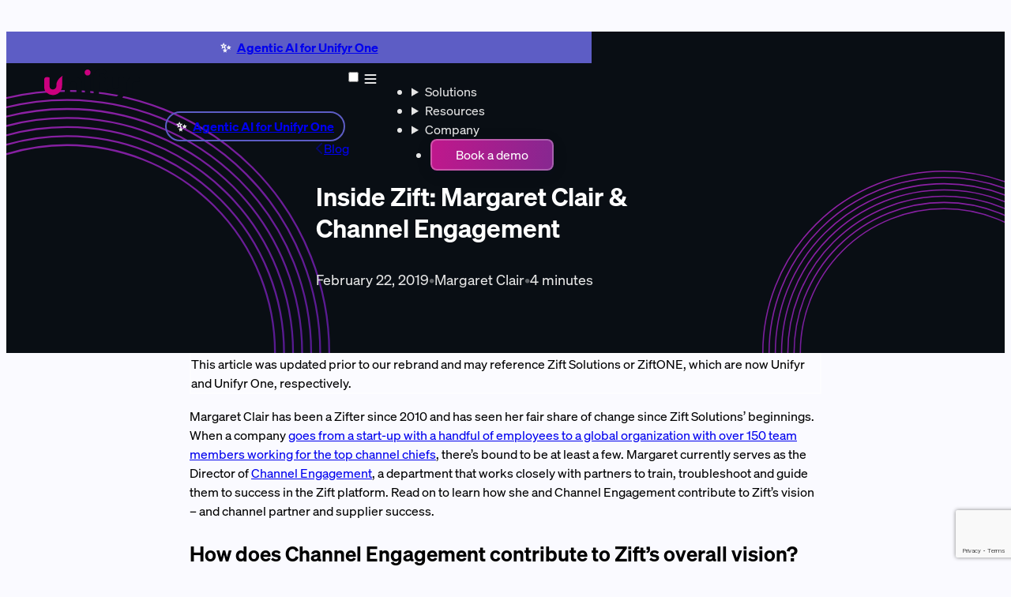

--- FILE ---
content_type: text/html; charset=utf-8
request_url: https://www.unifyr.com/blog/margaret-clair-channel/
body_size: 18013
content:
<!doctype html>
<html lang="en" prefix="og: https://ogp.me/ns#">
	<head>
		<meta charset="utf-8" />
		<link rel="icon" href="/favicon.svg" />
		<meta name="viewport" content="width=device-width, initial-scale=1" />
		
	<style>:any-link:is(:hover,:focus-visible,:active) path.u-1ef01ye{opacity:1}

div.u-fscop6{grid-auto-columns:1fr;grid-auto-flow:column;gap:1rem;display:grid}@media (width<40rem){div.u-fscop6{flex-wrap:wrap;justify-content:center;align-items:center;display:flex}}.container.u-qzo0r3{padding-top:calc(var(--Header-height) + clamp(1.5rem,1.5rem + (.0375*(100vw - 20rem)),3rem));padding-bottom:calc(clamp(1.5rem,1.5rem + (.0875*(100vw - 20rem)),5rem) + var(--Hero-overlap,0px))}.container.no-space.u-qzo0r3{padding-top:var(--Header-height);padding-bottom:0}.rich.u-qzo0r3{text-align:center;justify-items:center;row-gap:2rem}.rich.u-qzo0r3 h1{max-width:15em}.rich.u-qzo0r3 p{text-wrap:pretty;max-width:35em;margin:0;font-size:1.25rem}

@layer base{a.u-f3p84p{color:inherit;text-decoration:none;display:block}.u-f3p84p{border-radius:1rem;padding:1.5rem}}.subtle.u-f3p84p,.white-10\%.u-f3p84p,.white-30\%.u-f3p84p,.white-70\%.u-f3p84p,.tint.u-f3p84p,.card.u-f3p84p{box-shadow:var(--shadow);border:.125rem solid #ffffffb2;transition:box-shadow .2s,transform .2s}a.u-f3p84p:is(.subtle:where(.u-f3p84p),.white-10\%:where(.u-f3p84p),.white-30\%:where(.u-f3p84p),.white-70\%:where(.u-f3p84p),.tint:where(.u-f3p84p),.card:where(.u-f3p84p)):is(:where(.u-f3p84p):hover,:where(.u-f3p84p):focus-visible,:where(.u-f3p84p):active){--shadow-bold:1}.card.u-f3p84p{border:0;padding:0}.subtle.u-f3p84p,.white-10\%.u-f3p84p{--shadow-strength:.5}.bg-dark .subtle.u-f3p84p{box-shadow:none;border:0}.card.u-f3p84p,.white-70\%.u-f3p84p{background:#ffffffb2}.tint.u-f3p84p{background:var(--light-gradient)}.blur.u-f3p84p{backdrop-filter:blur(1rem)}.white-30\%.u-f3p84p{background:#ffffff4d}.white-30\%.blur.u-f3p84p{backdrop-filter:blur(1.25rem)}.subtle.u-f3p84p,.white-10\%.u-f3p84p,.white-subtle.u-f3p84p{background:#ffffff19}:is(.subtle:where(.u-f3p84p),.white-10\%:where(.u-f3p84p),.white-subtle:where(.u-f3p84p),.dark-outlined:where(.u-f3p84p),.dark-subtle:where(.u-f3p84p)).blur.u-f3p84p{backdrop-filter:blur(1.5rem)}.dark-outlined.u-f3p84p{box-shadow:var(--shadow);background:#ffffff14;border:1px solid #ffffff4d}.dark-subtle.u-f3p84p,.bg-dark .subtle.u-f3p84p{background:#ffffff0d}.bg-dark .card.u-f3p84p{background:#ffffff14}.label-desc.u-f3p84p,.label-desc-image.u-f3p84p>div{flex-direction:column;align-items:start;gap:.5em;display:flex}:is(.label-desc.u-f3p84p h3,.label-desc-image.u-f3p84p h3){font-size:var(--font-size-xl)}.label-desc-image.u-f3p84p{flex-wrap:wrap;gap:1rem;display:flex}.label-desc-image.u-f3p84p>*{flex:1 0 20rem}.label-desc-image.u-f3p84p>div{gap:.5em}.label-desc-image.u-f3p84p>img{flex-grow:0;flex-basis:0}

@media (width<40rem){.bg-dark:has(.u-vrwr1c){--decoration-circles-width:0px}}@media (width>=40rem){.BlogPost-titlecard.u-vrwr1c{backdrop-filter:blur(1rem);background:#ffffff0d;border-radius:1em;padding:clamp(1rem,10vw - 1rem,3rem)}}.BlogPost-titlecard.u-vrwr1c{text-align:left}.BlogPost-breadcrumb.u-vrwr1c{align-items:center;gap:.5em;width:fit-content;padding:0 .5em .5em 0;display:flex}.BlogPost-meta.u-vrwr1c{font-size:var(--font-size-l);flex-wrap:wrap;margin-top:clamp(1rem,5vw,2rem);display:flex}.BlogPost-divider.u-vrwr1c{opacity:.4;padding-inline:clamp(.5rem,2.5vw,1rem)}.content.u-vrwr1c{padding-block:clamp(1rem,10vw - 1rem,3rem)}.content.u-vrwr1c h2{font-size:var(--font-size-h3)}.content.u-vrwr1c h3{font-size:var(--font-size-h4)}.content.u-vrwr1c h4{font-size:var(--font-size-xl)}.content.u-vrwr1c h5{font-family:heading,body,sans-serif;font-size:var(--font-size-l);font-weight:500}
</style>
		<link href="/_app/immutable/assets/Button.5NjKobeU.css" rel="stylesheet">
		<link href="/_app/immutable/assets/0.DgPksHlY.css" rel="stylesheet">
		<link href="/_app/immutable/assets/ChevronLeft.Bkz3Kryb.css" rel="stylesheet" disabled media="(max-width: 0)">
		<link href="/_app/immutable/assets/Hero.BtUTb_Ek.css" rel="stylesheet" disabled media="(max-width: 0)">
		<link href="/_app/immutable/assets/Panel.DY7a5UuW.css" rel="stylesheet" disabled media="(max-width: 0)">
		<link href="/_app/immutable/assets/6.DD3oYoYw.css" rel="stylesheet" disabled media="(max-width: 0)">
		<link rel="modulepreload" href="/_app/immutable/entry/start.qXvsqPK5.js">
		<link rel="modulepreload" href="/_app/immutable/chunks/C-zS_-wG.js">
		<link rel="modulepreload" href="/_app/immutable/chunks/BE3M5uC-.js">
		<link rel="modulepreload" href="/_app/immutable/chunks/C6kKpl7U.js">
		<link rel="modulepreload" href="/_app/immutable/entry/app.C0s1cFUd.js">
		<link rel="modulepreload" href="/_app/immutable/chunks/uRnt5t7P.js">
		<link rel="modulepreload" href="/_app/immutable/nodes/0.ZiY8dNso.js">
		<link rel="modulepreload" href="/_app/immutable/chunks/CdRYCYz4.js">
		<link rel="modulepreload" href="/_app/immutable/chunks/BCA0FrKG.js">
		<link rel="modulepreload" href="/_app/immutable/chunks/aQsDfiH8.js">
		<link rel="modulepreload" href="/_app/immutable/chunks/Bt1aqh96.js">
		<link rel="modulepreload" href="/_app/immutable/chunks/IJfw7xGk.js">
		<link rel="modulepreload" href="/_app/immutable/chunks/BO42UIDD.js">
		<link rel="modulepreload" href="/_app/immutable/chunks/C14oWsue.js">
		<link rel="modulepreload" href="/_app/immutable/nodes/2.Bes2s1Rk.js">
		<link rel="modulepreload" href="/_app/immutable/nodes/6.Cbor709K.js">
		<link rel="modulepreload" href="/_app/immutable/chunks/uzg2a30k.js">
		<link rel="modulepreload" href="/_app/immutable/chunks/DlNE5T8S.js">
		<link rel="modulepreload" href="/_app/immutable/chunks/RSPp3Qz0.js">
		<link rel="modulepreload" href="/_app/immutable/chunks/D3zGimmP.js">
		<link rel="modulepreload" href="/_app/immutable/chunks/Ut59M6Tj.js">
		<link rel="modulepreload" href="/_app/immutable/chunks/CJedh2Xq.js"><!--12qhfyh--><link rel="canonical" href="https://www.unifyr.com/blog/margaret-clair-channel/"/> <!----><script>!(function(w,p,f,c){if(!window.crossOriginIsolated && !navigator.serviceWorker) return;c=w[p]=Object.assign(w[p]||{},{"resolveUrl":"function resolveUrl(url$1, location$1, type) {\n\t\t\t\tif (type === \"script\" && [\n\t\t\t\t\t\"g.doubleclick.net\",\n\t\t\t\t\t\"googletagmanager.com\",\n\t\t\t\t\t\"marketo.net\"\n\t\t\t\t].some((domain) => url$1.hostname.endsWith(domain))) {\n\t\t\t\t\tconst proxied = new URL(\"/wormhole/\", location$1.origin);\n\t\t\t\t\tproxied.searchParams.set(\"to\", url$1.href);\n\t\t\t\t\treturn proxied;\n\t\t\t\t} else return url$1;\n\t\t\t}","resolveSendBeaconRequestParameters":"function resolveSendBeaconRequestParameters(url$1, location$1) {\n\t\t\t\tif (url$1.hostname.includes(\"google-analytics\") || /^\\/gateway-GT-[A-Z0-9]+\\//.test(url$1.pathname)) return { keepalive: false };\n\t\t\t\telse return {};\n\t\t\t}"});c[f]=(c[f]||[]).concat(["dataLayer.push","gtag","Munchkin.createTrackingCookie","Munchkin.munchkinFunction"])})(window,'partytown','forward');/* Partytown 0.11.2 - MIT QwikDev */
const t={preserveBehavior:!1},e=e=>{if("string"==typeof e)return[e,t];const[n,r=t]=e;return[n,{...t,...r}]},n=Object.freeze((t=>{const e=new Set;let n=[];do{Object.getOwnPropertyNames(n).forEach((t=>{"function"==typeof n[t]&&e.add(t)}))}while((n=Object.getPrototypeOf(n))!==Object.prototype);return Array.from(e)})());!function(t,r,o,i,a,s,c,l,d,p,u=t,f){function h(){f||(f=1,"/"==(c=(s.lib||"/~partytown/")+(s.debug?"debug/":""))[0]&&(d=r.querySelectorAll('script[type="text/partytown"]'),i!=t?i.dispatchEvent(new CustomEvent("pt1",{detail:t})):(l=setTimeout(v,(null==s?void 0:s.fallbackTimeout)||1e4),r.addEventListener("pt0",w),a?y(1):o.serviceWorker?o.serviceWorker.register(c+(s.swPath||"partytown-sw.js"),{scope:c}).then((function(t){t.active?y():t.installing&&t.installing.addEventListener("statechange",(function(t){"activated"==t.target.state&&y()}))}),console.error):v())))}function y(e){p=r.createElement(e?"script":"iframe"),t._pttab=Date.now(),e||(p.style.display="block",p.style.width="0",p.style.height="0",p.style.border="0",p.style.visibility="hidden",p.setAttribute("aria-hidden",!0)),p.src=c+"partytown-"+(e?"atomics.js?v=0.11.2":"sandbox-sw.html?"+t._pttab),r.querySelector(s.sandboxParent||"body").appendChild(p)}function v(n,o){for(w(),i==t&&(s.forward||[]).map((function(n){const[r]=e(n);delete t[r.split(".")[0]]})),n=0;n<d.length;n++)(o=r.createElement("script")).innerHTML=d[n].innerHTML,o.nonce=s.nonce,r.head.appendChild(o);p&&p.parentNode.removeChild(p)}function w(){clearTimeout(l)}s=t.partytown||{},i==t&&(s.forward||[]).map((function(r){const[o,{preserveBehavior:i}]=e(r);u=t,o.split(".").map((function(e,r,o){var a;u=u[o[r]]=r+1<o.length?u[o[r]]||(a=o[r+1],n.includes(a)?[]:{}):(()=>{let e=null;if(i){const{methodOrProperty:n,thisObject:r}=((t,e)=>{let n=t;for(let t=0;t<e.length-1;t+=1)n=n[e[t]];return{thisObject:n,methodOrProperty:e.length>0?n[e[e.length-1]]:void 0}})(t,o);"function"==typeof n&&(e=(...t)=>n.apply(r,...t))}return function(){let n;return e&&(n=e(arguments)),(t._ptf=t._ptf||[]).push(o,arguments),n}})()}))})),"complete"==r.readyState?h():(t.addEventListener("DOMContentLoaded",h),t.addEventListener("load",h))}(window,document,navigator,top,window.crossOriginIsolated);</script><!----> <!--[--><meta name="description" content="Read on to learn how Margaret Clair and Channel Engagement contribute to Zift’s vision -- and channel partner and supplier success."/><!--]--> <meta property="og:site_name" content="Unifyr"/> <meta property="og:url" content="https://www.unifyr.com/blog/margaret-clair-channel/"/> <!--[--><meta property="og:title" content="Inside Zift: Margaret Clair &amp; Channel Engagement – Unifyr"/><!--]--> <!--[--><meta property="og:description" content="Read on to learn how Margaret Clair and Channel Engagement contribute to Zift’s vision -- and channel partner and supplier success."/><!--]--> <!--[!--><meta property="og:image" content="https://www.unifyr.com/_app/immutable/assets/unifyr.CiC9oKJx.webp"/><!--]--> <!--[--><!--[--><meta property="og:type" content="article"/><!--]--><!--]--> <!----><script type="application/ld+json">{"@context":"https://schema.org","@type":"Organization","name":"Unifyr","url":"https://www.unifyr.com/","logo":"https://www.unifyr.com/unifyr-logo.svg","email":"hello@unifyr.com","description":"Unifyr is the AI-powered PRM platform for managing channel partner programs. Onboard partners, automate marketing, and scale revenue through your partner ecosystem.","foundingDate":"2006","slogan":"Build better partnerships","address":{"@type":"PostalAddress","streetAddress":"964 High House Rd #3330","addressLocality":"Cary","addressRegion":"NC","postalCode":"27513","addressCountry":"US"},"numberOfEmployees":{"@type":"QuantitativeValue","value":"120"},"sameAs":["https://www.linkedin.com/company/unifyr/"]}</script><!----> <script src="https://www.google.com/recaptcha/enterprise.js?render=6Ldt7eArAAAAANew-zPzQDp0qKUPal6fG-YdUDuJ" async defer></script><!----><!--a3n8h3--><link rel="alternate" href="/blog/feed.xml" type="application/atom+xml" title="All blog posts"/><!----><!--vrwr1c--><meta property="article:published_time" content="2019-02-22" class="u-vrwr1c"/> <!--[!--><!--]--> <meta property="article:author:username" content="Margaret Clair" class="u-vrwr1c"/><!----><!--8yzne5--><script type="text/partytown" data-tag="GT-WR9NBPDT" data-origin="https://www.unifyr.com" data-variant="default">
		let data = document.currentScript.dataset;
		window.dataLayer = window.dataLayer || [];
		window.gtag = function () {
			dataLayer.push(arguments);
		};
		gtag("consent", "default", {
			ad_user_data: "denied",
			ad_personalization: "denied",
			ad_storage: "denied",
			analytics_storage: "denied",
		});
		gtag("js", new Date());
		gtag("config", data.tag, {
			send_page_view: false,
			first_party_collection: true,
			transport_url: `${data.origin}/gateway-${data.tag}`,
			variant: data.variant,
		});
	</script> <script type="text/partytown" src="/gateway-GT-WR9NBPDT/"></script><!----> <!--[!--><!--]--><!----><title>Inside Zift: Margaret Clair &amp; Channel Engagement – Unifyr</title>
	</head>
	<body data-sveltekit-preload-data="hover" data-sveltekit-preload-code="viewport">
		<div style="display:contents"><!--[--><!--[--><!----><a class="skip-to-content u-12qhfyh" href="#content">Skip to content</a> <!--[!--><!--]--> <!--$s1--><header class="bg-dark u-zne36e"><!--[--><div class="Header-notice Header-notice--above u-zne36e"><a href="/blog/a-closer-look-at-agentic-ai-for-channel-operations/" class="u-zne36e"><!---->Agentic AI for Unifyr One<!----></a></div><!--]--> <div class="Header-bar u-zne36e"><!--[!--><!--]--> <div class="Header-contents u-zne36e"><a href="/" aria-label="Home" class="u-zne36e"><svg class="Logo u-byj55g" viewBox="0 0 121 40" width="121" height="40" aria-hidden="true"><path d="M25.94 18.08c0-1.97.48-3.63 1.46-4.98a8.89 8.89 0 0 1 3.93-3.05C32.96 9.35 34.77 9 36.74 9c1.97 0 3.78.34 5.39 1.04 1.61.7 2.91 1.7 3.9 3.05.96 1.35 1.47 3 1.47 4.98v13.05h-6.81v-11.5c0-2.92-1.3-4.39-3.93-4.39-2.62 0-3.97 1.47-3.97 4.4v11.49H26V18.08h-.05ZM58.3 31.13h-6.81V12.6c0-.99.31-1.73.94-2.24.62-.5 1.49-.77 2.62-.77 1.13 0 1.13.05 1.68.17a9.9 9.9 0 0 1 1.57.46v20.91Zm4.23-22.21c0-2.91.77-5.12 2.34-6.64C66.4.77 68.67 0 71.58 0s2.21.12 3.18.34c.96.21 1.7.5 2.23.79.97.55 1.45 1.35 1.45 2.36 0 1-.17 1.2-.48 1.73-.32.53-.77.93-1.33 1.22A4.15 4.15 0 0 0 75 5.6a7.56 7.56 0 0 0-2.2-.34c-1.1 0-1.94.3-2.54.9-.6.6-.92 1.41-.92 2.5v.93h4.7c2.33 0 3.5 1.01 3.5 3.05 0 2.05-.09 1.16-.26 1.76-.17.6-.36 1.13-.6 1.54h-7.36v15.21H62.5V8.92h.02Zm38.48 19.23c0 3.92-1.06 6.87-3.18 8.87-2.12 2-4.98 3-8.64 3s-2.26-.07-3.46-.24c-1.2-.14-2.31-.36-3.3-.6-.99-.26-1.7-.5-2.16-.72l1.66-4.97a15.53 15.53 0 0 0 3.9.96c.84.12 1.65.17 2.4.17 1.83 0 3.32-.39 4.45-1.16 1.13-.77 1.69-2 1.69-3.7v-1.13a4.93 4.93 0 0 1-2.2 1.51 9.7 9.7 0 0 1-3.58.6 12 12 0 0 1-4.7-.98 8 8 0 0 1-3.26-2.84 7.9 7.9 0 0 1-1.2-4.37v-9.93c0-.99.3-1.73.93-2.24.63-.5 1.5-.76 2.62-.76 1.14 0 1.14.04 1.71.16.58.12 1.09.27 1.54.46v10.89c0 1.3.34 2.26 1.04 2.88.7.63 1.66.94 2.88.94 1.23 0 2.43-.38 3.06-1.13.63-.77.96-1.87.96-3.34v-7.86c0-.99.32-1.73.94-2.24.63-.5 1.5-.76 2.62-.76 1.13 0 1.13.04 1.71.16.58.12 1.09.27 1.54.46v17.9h.03Zm3.8-10.53c0-2.74.81-4.86 2.48-6.35 1.66-1.51 3.94-2.26 6.9-2.26 2.96 0 3.75.34 4.98 1.04 1.23.7 1.83 1.58 1.83 2.69 0 1.1-.14 1.15-.46 1.78a4.95 4.95 0 0 1-1.1 1.51 7.64 7.64 0 0 0-1.9-.67 9.2 9.2 0 0 0-2.07-.26c-2.58 0-3.85 1.34-3.85 4.01v12.04h-6.81V17.62Z"></path><path fill="#CC007E" d="M52.21 6.49a3.8 3.8 0 0 1-1.06-2.7c0-1.05.36-1.96 1.06-2.68C52.91.38 53.8 0 54.88 0c1.08 0 2 .36 2.7 1.1.7.73 1.06 1.64 1.06 2.7a3.8 3.8 0 0 1-1.06 2.69 3.56 3.56 0 0 1-2.7 1.13 3.54 3.54 0 0 1-2.67-1.13ZM23.4 7.96s-1.25.67-2.77 1.94c-2.43 2.05-5.53 5.6-5.15 10.32a4.73 4.73 0 0 1-1.5 3.87 4.34 4.34 0 0 1-2.57 1.17c-1.7.2-3.3-.6-4.23-1.9a6.38 6.38 0 0 1-.38-2.28V10.22a7.88 7.88 0 0 0-1.57-.46 8 8 0 0 0-1.68-.17c-1.13 0-2 .27-2.63.77-.62.5-.93 1.25-.93 2.24v9.76c0 1.9.4 3.53 1.25 4.9.43.72.98 1.4 1.66 1.97.05.05.12.1.19.14a11.6 11.6 0 0 0 9.1 2.96c3.1-.33 5.89-1.85 7.84-4.28 1.61-2 2.45-4.42 2.57-6.94.3-5.87-.38-10.44.8-13.15Z"></path></svg><!----></a> <!--[--><div class="Header-notice Header-notice--inline u-zne36e"><a href="/blog/a-closer-look-at-agentic-ai-for-channel-operations/" class="u-zne36e"><!---->Agentic AI for Unifyr One<!----></a></div><!--]--> <input type="checkbox" name="menu" id="s1-toggle" class="Header-nav-toggle-input u-zne36e"/> <label class="Header-nav-toggle u-zne36e" for="s1-toggle" aria-label="Show menu"><svg width="24" height="24" viewBox="0 0 24 24" xmlns="http://www.w3.org/2000/svg" aria-hidden="true" class="u-zne36e"><path d="m5.5 7h13m0 5h-13m0 5h13" fill="none" stroke="currentcolor" stroke-width="2" stroke-linecap="round" stroke-linejoin="round" class="u-zne36e"></path></svg></label> <nav tabindex="-1" class="u-zne36e"><ul class="u-zne36e"><li class="u-zne36e"><details name="Header" class="u-zne36e"><summary class="Header-menuitem u-zne36e">Solutions</summary> <div class="SolutionsMenu-container u-1qttsca"><div class="SolutionsMenu-menu u-1qttsca"><section style="--cols:2" class="u-1qttsca"><div class="u-1qttsca">PRM</div> <div class="u-1qttsca"><a href="/solutions/channel-sales/" class="SolutionsMenu-item plain u-1qttsca"><div class="SolutionsMenu-title u-1qttsca"><svg width="20" height="20" viewBox="0 0 20 20" class="u-1qttsca"><path d="M1.12 2.72c-.2.43-.14.95.16 1.32L7 11.03v2.47a1 1 0 0 0 .4.8l2 1.5.15.1a5.5 5.5 0 0 1 3.84-7.78l3.33-4.08A1.25 1.25 0 0 0 15.75 2H2.25c-.48 0-.92.28-1.13.72Z" opacity=".4"></path><path d="M14.5 18a4.5 4.5 0 1 0 0-9 4.5 4.5 0 0 0 0 9Zm-.75-5.4s0 .06.15.14c.18.1.42.16.75.25.3.08.67.2.96.36.32.2.62.5.64 1.01.02.57-.3.95-.68 1.16-.18.1-.38.16-.57.19v.34a.5.5 0 0 1-.5.5.5.5 0 0 1-.5-.5v-.36a6.24 6.24 0 0 1-.74-.2l-.16-.06a.5.5 0 0 1 .3-.95l.18.06c.36.11.64.2.94.21.2 0 .43-.03.57-.11.07-.04.11-.08.13-.1a.23.23 0 0 0 .03-.15c0-.04 0-.09-.15-.17-.16-.1-.4-.17-.72-.26l-.06-.02a4.6 4.6 0 0 1-.9-.32c-.3-.16-.64-.46-.67-.96a1.2 1.2 0 0 1 .68-1.16c.18-.1.38-.16.57-.2V11c0-.27.22-.5.5-.5.27 0 .5.23.5.5v.3c.2.03.38.07.56.12a.5.5 0 1 1-.24.97c-.3-.07-.57-.13-.83-.13-.2 0-.42.04-.58.12a.36.36 0 0 0-.13.11.18.18 0 0 0-.03.11Z"></path></svg><!----> Channel Sales</div> <!--[--><div class="SolutionsMenu-description u-1qttsca">Drive partner-sourced revenue</div><!--]--></a><!----> <a href="/solutions/channel-marketing/" class="SolutionsMenu-item plain u-1qttsca"><div class="SolutionsMenu-title u-1qttsca"><svg width="20" height="20" class="u-1qttsca"><path d="M2 10c0 .32.02.63.06.94L4 10.37V10a6 6 0 1 1 5.63 5.99l-.57 1.95A8 8 0 1 0 2 10Zm3.5-.07 2.1-.62a2.5 2.5 0 1 1 3.09 3.1l-.62 2.09A4.5 4.5 0 1 0 5.5 9.93Z" opacity=".4"></path><path d="m9.62 9.76-6.4 1.88a.5.5 0 0 0-.08.93l1.79.9.11.07L2.3 16.3a1 1 0 0 0 1.42 1.42l2.75-2.75.08.11.9 1.8c.2.4.8.35.92-.09l1.88-6.4a.5.5 0 0 0-.62-.62Z"></path></svg><!----> Channel Marketing</div> <!--[--><div class="SolutionsMenu-description u-1qttsca">Co-market faster with AI</div><!--]--></a><!----> <a href="/solutions/partner-management/" class="SolutionsMenu-item plain u-1qttsca"><div class="SolutionsMenu-title u-1qttsca"><svg width="20" height="20" class="u-1qttsca"><path d="M6.5 7.83V8a1.5 1.5 0 0 0 2.37 1.22l1.79-1.27.4.37 4.45 4.07c.17.16.3.35.38.55l.02.06h2.59c.82 0 1.5-.68 1.5-1.5v-4c0-.83-.68-1.5-1.5-1.5h-2.55l-2.22-1.48a3.1 3.1 0 0 0-3.52.06l-.29.2-2.79 2-.07.06-.07.06-.13.13a1.44 1.44 0 0 0-.34.8H6.5Z" opacity=".4"></path><path d="M1.5 13h3.38l2.86 2.6a1.5 1.5 0 0 0 2.46-.73l.53.48a1.5 1.5 0 0 0 2.51-.97l.24.22a1.5 1.5 0 0 0 2.03-2.2l-4.44-4.08-.41-.37-1.79 1.27a1.5 1.5 0 0 1-1.74-2.44l2.79-2-.09-.07a2.98 2.98 0 0 0-3.58-.21L4 6H1.5C.67 6 0 6.67 0 7.5v4c0 .83.67 1.5 1.5 1.5Z"></path></svg><!----> Partner Management</div> <!--[--><div class="SolutionsMenu-description u-1qttsca">One system for channel success</div><!--]--></a><!----> <a href="/solutions/partner-enablement/" class="SolutionsMenu-item plain u-1qttsca"><div class="SolutionsMenu-title u-1qttsca"><svg width="20" height="20" class="u-1qttsca"><path d="M5 4c0-1.1.9-2 2-2h11a2 2 0 0 1 2 2v9a2 2 0 0 1-2 2h-7.5c-.3-.8-1-1.5-1.6-2H18V4H7v1.5A4 4 0 0 0 5 5V4Zm4.5 3.5c.3-.3.7-.3 1 0L12 8.9l1.7-1.7-.8-.8a.5.5 0 0 1-.1-.6c0-.2.2-.3.4-.3H16c.3 0 .5.2.5.5v2.8a.5.5 0 0 1-.9.3l-.8-.8-2.3 2.2c-.3.3-.7.3-1 0l-2-2a.7.7 0 0 1 0-1Z" opacity=".4"></path><path d="M5 12a3 3 0 1 0 0-6 3 3 0 0 0 0 6Zm-.8 1A4.2 4.2 0 0 0 0 17.2c0 .4.4.8.8.8h8.4c.4 0 .8-.4.8-.8 0-2.3-1.9-4.2-4.2-4.2H4.2Z"></path></svg><!----> Partner Enablement</div> <!--[--><div class="SolutionsMenu-description u-1qttsca">Equip partners to sell smarter</div><!--]--></a><!----> <a href="/solutions/learning-management/" class="SolutionsMenu-item plain u-1qttsca"><div class="SolutionsMenu-title u-1qttsca"><svg width="20" height="20" class="u-1qttsca"><path d="M.03 16.17a.5.5 0 0 0 .35.32l2 .5.12.01a.5.5 0 0 0 .27-.07c.11-.08.2-.2.22-.33a8.06 8.06 0 0 0-.48-4.7 4.14 4.14 0 0 1 2.68-3.66l4.99-1.87a.5.5 0 1 0-.35-.94L4.84 7.3a5.14 5.14 0 0 0-3.33 4.65V12c0 .9-.34 1.8-.7 2.53-.2.4-.44.8-.7 1.17a.47.47 0 0 0-.08.47Z" opacity=".4"></path><path d="M10 3c-.25 0-.5.04-.74.13L.49 6.29a.75.75 0 0 0 0 1.42l2.42.87A5.1 5.1 0 0 1 4.84 7.3l4.98-1.87a.5.5 0 1 1 .35.94L5.2 8.24a4.2 4.2 0 0 0-1.22.72l5.3 1.91a2.21 2.21 0 0 0 1.47 0l8.77-3.16a.75.75 0 0 0 0-1.42l-8.77-3.16A2.21 2.21 0 0 0 10 3ZM4 14.75C4 15.85 6.69 17 10 17s6-1.15 6-2.25l-.48-4.54-4.44 1.6a3.18 3.18 0 0 1-2.16 0l-4.44-1.6L4 14.75Z"></path></svg><!----> Learning Management</div> <!--[--><div class="SolutionsMenu-description u-1qttsca">Onboard and upskill partners</div><!--]--></a><!----> <a href="/solutions/for-security-teams/" class="SolutionsMenu-item plain u-1qttsca"><div class="SolutionsMenu-title u-1qttsca"><svg xmlns="http://www.w3.org/2000/svg" width="20" height="20" class="u-1qttsca"><path d="M7.04 16.73a1 1 0 0 0 1.92.54l4-14a1 1 0 0 0-.69-1.24 1 1 0 0 0-1.23.7l-4 14Z" opacity=".4"></path><path d="M14.8 5.8a1 1 0 0 0 0 1.4l2.78 2.8-2.79 2.8a1 1 0 0 0 1.42 1.4l3.5-3.5a1 1 0 0 0 0-1.4l-3.5-3.5a1 1 0 0 0-1.42 0Zm-9.6 0a1 1 0 0 0-1.4 0L.3 9.3a1 1 0 0 0 0 1.4l3.5 3.5a1 1 0 0 0 1.4-1.4L2.42 10l2.8-2.8a1 1 0 0 0 0-1.4Z"></path></svg><!----> For Security Teams</div> <!--[--><div class="SolutionsMenu-description u-1qttsca">Enterprise security &amp; compliance</div><!--]--></a><!----> <a href="/solutions/artificial-intelligence/" class="SolutionsMenu-item plain u-1qttsca"><div class="SolutionsMenu-title u-1qttsca"><svg xmlns="http://www.w3.org/2000/svg" width="20" height="20" viewBox="0 0 512 512" class="u-1qttsca"><path d="M184.889 0c-26.551 0-48.658 20.55-54.933 48.22-.667-.02-1.29-.22-1.956-.22-31.413 0-56.889 28.65-56.889 64 0 4.84.569 9.51 1.476 14.04C46.702 138 28.444 166.57 28.444 200c0 12.58 2.81 24.32 7.414 34.91C14.524 248.72 0 274.33 0 304c0 33.34 18.151 61.88 43.929 73.89-.8 4.57-1.262 9.28-1.262 14.11 0 39.76 28.649 72 64 72 3.662 0 7.2-.55 10.693-1.21 8.516 28.52 32.196 49.21 60.418 49.21 35.35 0 64-32.24 64-72V205.45c-9.698 8.98-21.316 15.45-34.098 18.39-4.418 1.02-8.569-2.82-8.569-7.89v-16.18c0-3.57 2.089-6.78 5.156-7.66 21.51-6.16 37.51-27.95 37.51-54.04V64c0-35.35-25.475-64-56.888-64M512 304c0-29.67-14.524-55.28-35.858-69.09 4.596-10.59 7.414-22.33 7.414-34.91 0-33.43-18.258-62-44.143-73.96.907-4.53 1.476-9.2 1.476-14.04 0-35.35-25.476-64-56.889-64-.667 0-1.289.2-1.956.22C375.77 20.55 353.662 0 327.111 0c-31.413 0-56.889 28.65-56.889 64v74.07c0 26.09 15.991 47.88 37.511 54.04 3.076.88 5.156 4.09 5.156 7.66v16.18c0 5.07-4.16 8.91-8.569 7.89-12.782-2.94-24.391-9.41-34.098-18.39V440c0 39.76 28.65 72 64 72 28.222 0 51.902-20.69 60.418-49.21 3.493.67 7.031 1.21 10.693 1.21 35.351 0 64-32.24 64-72 0-4.83-.462-9.54-1.262-14.11C493.85 365.88 512 337.34 512 304" style="stroke-width:.942809px"></path></svg><!----> Artificial Intelligence</div> <!--[--><div class="SolutionsMenu-description u-1qttsca">Agentic &amp; generative AI</div><!--]--></a><!----> <a href="/solutions/" class="SolutionsMenu-item plain u-1qttsca"><div class="SolutionsMenu-title u-1qttsca"><!----> More solutions...</div> <!--[--><div class="SolutionsMenu-description u-1qttsca">Discover all of our solutions</div><!--]--></a><!----></div></section> <section style="--cols:1" class="u-1qttsca"><div class="u-1qttsca">Growth Stage</div> <div class="u-1qttsca"><a href="/solutions/enterprise/" class="SolutionsMenu-item plain u-1qttsca"><div class="SolutionsMenu-title u-1qttsca"><!----> Enterprise</div> <!--[--><div class="SolutionsMenu-description u-1qttsca">Scalable across global programs</div><!--]--></a><!----> <a href="/solutions/mid-market/" class="SolutionsMenu-item plain u-1qttsca"><div class="SolutionsMenu-title u-1qttsca"><!----> Mid-market</div> <!--[--><div class="SolutionsMenu-description u-1qttsca">Established channel programs</div><!--]--></a><!----> <a href="/solutions/emerging/" class="SolutionsMenu-item plain u-1qttsca"><div class="SolutionsMenu-title u-1qttsca"><!----> Emerging</div> <!--[--><div class="SolutionsMenu-description u-1qttsca">Early growth stages</div><!--]--></a><!----></div></section> <a class="SolutionsMenu-ebook plain u-1qttsca" href="/solutions/artificial-intelligence/"><div class="text-l u-1qttsca">Artificial Intelligence<br/>in Unifyr One</div> <img src="/_app/immutable/assets/brain.COYjMgmv.avif" width="148" alt="The brain behind Unifyr IQ" style="filter:drop-shadow(0 0 1rem #4680ff80);transform:scaleY(.9)" class="u-1qttsca" /> <div class="text-l SolutionsMenu-downloadebook u-1qttsca">Learn more</div></a></div></div><!----></details></li> <li class="u-zne36e"><details name="Header" class="u-zne36e"><summary class="Header-menuitem u-zne36e">Resources</summary> <div class="SimpleMenu u-1huydsy" style="--SimpleMenu-offset:-2.83em"><ul class="u-zne36e"><li class="u-zne36e"><a href="/blog/" class="u-zne36e">Blog</a></li> <li class="u-zne36e"><a href="/resources/" class="u-zne36e">Ebooks and webinars</a></li></ul><!----></div><!----></details></li> <li class="u-zne36e"><details name="Header" class="u-zne36e"><summary class="Header-menuitem u-zne36e">Company</summary> <div class="SimpleMenu u-1huydsy" style="--SimpleMenu-offset:-1.15em"><ul class="u-zne36e"><li class="u-zne36e"><a href="/about/" class="u-zne36e">About Unifyr</a></li> <li class="u-zne36e"><a href="/careers/" class="u-zne36e">Careers</a></li> <li class="u-zne36e"><a href="/newsroom/" class="u-zne36e">Newsroom</a></li> <li class="u-zne36e"><a href="/legal/" class="u-zne36e">Legal</a></li></ul><!----></div><!----></details></li> <li class="cta u-zne36e"><!----><a href="/book-a-demo/" class="button text-l primary u-118lylz"><!---->Book a demo<!----><!----></a><!----><!----></li></ul></nav></div></div></header><!----> <main id="content"><!--[--><!----><!----><div class="container bg-dark rich u-qzo0r3" style="background-image:url(/decoration-circles.svg),url(/decoration-circles.svg);background-repeat:no-repeat;background-position:calc(var(--decoration-circles-width)*-.5)calc(90% + var(--decoration-circles-width)*.6),calc(100% + var(--decoration-circles-width)*.3)calc(100% + var(--decoration-circles-width)*.45);background-size:calc(var(--decoration-circles-width)*1.3)auto,calc(var(--decoration-circles-width)*.9)auto"><div class="BlogPost-titlecard u-vrwr1c"><a class="BlogPost-breadcrumb u-vrwr1c" href=".."><svg xmlns="http://www.w3.org/2000/svg" style="width:.625em;height:1em" viewBox="0 0 320 512" class="u-1ef01ye"><path fill="currentcolor" opacity=".4" d="M9.4 233.4c-12.5 12.5-12.5 32.8 0 45.3l192 192c12.5 12.5 32.8 12.5 45.3 0s12.5-32.8 0-45.3L77.3 256 246.6 86.6c12.5-12.5 12.5-32.8 0-45.3s-32.8-12.5-45.3 0l-192 192z" class="u-1ef01ye"></path></svg><!----> <!--[-->Blog<!--]--></a> <h1 class="alt u-vrwr1c">Inside Zift: Margaret Clair &amp; Channel Engagement</h1> <div class="BlogPost-meta u-vrwr1c"><time class="BlogPost-date u-vrwr1c" datetime="2019-02-22">February 22, 2019</time> <!--[!--><!--]--> <!--[--><span class="BlogPost-divider u-vrwr1c">•</span> Margaret Clair<!--]--> <span class="BlogPost-divider u-vrwr1c">•</span> <span class="u-vrwr1c">4 minutes</span></div></div><!----></div><!----> <div class="container u-vrwr1c" style="--w:50rem"><div class="content u-vrwr1c"><!--[--><!----><div class="subtle compact content u-f3p84p"><!---->This article was updated prior to our rebrand and may reference Zift Solutions or ZiftONE, which are now
				Unifyr and Unifyr One, respectively.<!----><!----></div><!----><!--]--> <!----><p>Margaret Clair has been a Zifter since 2010 and has seen her fair share of change since Zift Solutions’ beginnings. When a company <a href="https://ziftsolutions.com/about/our-story/" rel="noreferrer" target="_blank">goes from a start-up with a handful of employees to a global organization with over 150 team members working for the top channel chiefs</a>, there’s bound to be at least a few. Margaret currently serves as the Director of <a href="https://ziftsolutions.com/services/channel-engagement/" rel="noreferrer" target="_blank">Channel Engagement</a>, a department that works closely with partners to train, troubleshoot and guide them to success in the Zift platform. Read on to learn how she and Channel Engagement contribute to Zift’s vision – and channel partner and supplier success.  </p> <h3 id="how-does-channel-engagement-contribute-to-zifts-overall-vision"><strong>How does Channel Engagement contribute to Zift’s overall vision?</strong></h3> <p>The Channel Engagement team are the folks who work directly with partners – we’re hands on with them. When you consider a successful channel program, the key component of success is whether partners are using it. It’s essential. By enabling and training the partners, or in some cases, actually acting as a concierge service on behalf of the partners, <a href="https://ziftsolutions.com/services/channel-engagement/" rel="noreferrer" target="_blank">Channel Engagement</a> brings that component into action for suppliers.  </p> <h3 id="how-did-you-find-your-way-to-zift-solutions"><strong>How did you find your way to Zift Solutions?</strong></h3> <p>I was working part-time from my home for a GSA Consultancy and volunteering in my community – things like the local theater and community center and the PTA and the school board. I was really working more than full time as it was! My husband said, “If you are going to work all the time, why don’t you do it and make money?” Naturally, I said, “Well, that’s an interesting idea.”</p> <p>I was job hunting around the time Zift was launching Channel Engagement (or what we then called Partner Development) as part of Sales. I live in Virginia, close to <a href="https://ziftsolutions.com/about/leadership-team/" rel="noreferrer" target="_blank">Chief Revenue Officer Bryan Ferren</a>, and he hired me as one of the first two Partner Development Representatives.</p> <h3 id="how-did-you-become-director-of-channel-engagement"><strong>How did you become Director of Channel Engagement?</strong></h3> <p>My role at Zift has changed over time as has some aspects of the Channel Engagement Manager position, but Channel Engagement has always been the partner advocate at Zift. We try to provide the voice of the partner to the overall company and to each of the suppliers who provide our services to their partners. That advocacy role – that aspect of the job and the chance to work with this great group of people has kept me at Zift and, happily, I have been rewarded with increased responsibility as well. As the company has grown, the opportunities have continued to grow for me as well, which is great.</p> <h3 id="what-do-you-do-on-a-day-to-day-basis"><strong>What do you do on a day-to-day basis?</strong></h3> <p>Good question! The Channel Engagement team works with thousands of partners across the globe, not only helping them use the Zift platform, but also helping them understand the value of these tools for building their sales pipeline. We need to be an expert resource for the partner on the software, the suppliers, and channel marketing in general to bring value to our partners.</p> <p>From day to day, this could mean meeting with a customer to help them define their partner onboarding process, or it could be holding a training session with my team on CRM integrations or troubleshooting a new campaign or feature release on the software. Essentially, I try to facilitate the work of my team.</p> <h3 id="any-tips-to-share-with-readers-on-marketing"><strong>Any tips to share with readers on marketing?</strong></h3> <p>One tip I have for suppliers: understand that partners market pretty much the same way you do,  except maybe they aren’t as effective. Maybe they lack expertise or financial resources to support a full-on marketing program. They work really hard to create business for themselves selling your products and services, so they send revenue your way as well.</p> <p>I would also say to be patient with your partners. It’s good to have expectations and guidelines for them to follow, but they can’t always do everything you want them to do in the timeframe you’d like. They may not have the resources, knowledge or expertise to follow through with specific activities. If you cut partners off too early or say, “You absolutely have to do this task in a certain timeframe,” both partners and suppliers can suffer – neither gets the revenue they’re seeking. Partners require flexibility from suppliers. Flexibility is key to long-term, successful channel relationships.</p> <p>Oh, and keep promoting your program to partners!</p> <h3 id="what-do-you-enjoy-doing-outside-of-work"><strong>What do you enjoy doing outside of work?</strong></h3> <p>I like to run, both for fitness and fun. It helps me stay sane. I’ll sign up for races every now and then, but I’m a firm believer that slow-mo is better than no-mo. I also spend a lot of time with my family.</p> <h3 id="whats-your-favorite-charity"><strong>What’s your favorite charity?</strong></h3> <p>The <a href="https://www.rescue.org/" rel="noreferrer" target="_blank">International Rescue Committee</a>, or IRC, is one of my favorite organizations. They help refugees worldwide, from getting them to safety to helping fund education and financial independence. They do a lot to support women, in particular, sending girls to school and helping mothers and that’s important to me. I also am passionate about safeguarding the environment, especially locally. I support <a href="http://wildvirginia.org/" rel="noreferrer" target="_blank">Wild Virginia</a>, which is a local, environmental organization dedicated to the preservation of wild forested areas.</p> <p>Want to find out more about our Channel Engagement team? <a href="https://ziftsolutions.com/about/contact-us/" rel="noreferrer" target="_blank">Contact us here</a> to find out how they can help energize your channel program – or leave a comment telling us about your own experience with the team.</p><!----></div></div><!----><!----><!----><!--]--><!----></main> <footer class="wide container bg-dark u-9sff3o"><nav class="u-9sff3o"><section class="u-9sff3o"><a href="/" aria-label="Unifyr homepage" class="u-9sff3o"><svg class="Logo u-byj55g" viewBox="0 0 121 40" width="121" height="40" aria-hidden="true"><path d="M25.94 18.08c0-1.97.48-3.63 1.46-4.98a8.89 8.89 0 0 1 3.93-3.05C32.96 9.35 34.77 9 36.74 9c1.97 0 3.78.34 5.39 1.04 1.61.7 2.91 1.7 3.9 3.05.96 1.35 1.47 3 1.47 4.98v13.05h-6.81v-11.5c0-2.92-1.3-4.39-3.93-4.39-2.62 0-3.97 1.47-3.97 4.4v11.49H26V18.08h-.05ZM58.3 31.13h-6.81V12.6c0-.99.31-1.73.94-2.24.62-.5 1.49-.77 2.62-.77 1.13 0 1.13.05 1.68.17a9.9 9.9 0 0 1 1.57.46v20.91Zm4.23-22.21c0-2.91.77-5.12 2.34-6.64C66.4.77 68.67 0 71.58 0s2.21.12 3.18.34c.96.21 1.7.5 2.23.79.97.55 1.45 1.35 1.45 2.36 0 1-.17 1.2-.48 1.73-.32.53-.77.93-1.33 1.22A4.15 4.15 0 0 0 75 5.6a7.56 7.56 0 0 0-2.2-.34c-1.1 0-1.94.3-2.54.9-.6.6-.92 1.41-.92 2.5v.93h4.7c2.33 0 3.5 1.01 3.5 3.05 0 2.05-.09 1.16-.26 1.76-.17.6-.36 1.13-.6 1.54h-7.36v15.21H62.5V8.92h.02Zm38.48 19.23c0 3.92-1.06 6.87-3.18 8.87-2.12 2-4.98 3-8.64 3s-2.26-.07-3.46-.24c-1.2-.14-2.31-.36-3.3-.6-.99-.26-1.7-.5-2.16-.72l1.66-4.97a15.53 15.53 0 0 0 3.9.96c.84.12 1.65.17 2.4.17 1.83 0 3.32-.39 4.45-1.16 1.13-.77 1.69-2 1.69-3.7v-1.13a4.93 4.93 0 0 1-2.2 1.51 9.7 9.7 0 0 1-3.58.6 12 12 0 0 1-4.7-.98 8 8 0 0 1-3.26-2.84 7.9 7.9 0 0 1-1.2-4.37v-9.93c0-.99.3-1.73.93-2.24.63-.5 1.5-.76 2.62-.76 1.14 0 1.14.04 1.71.16.58.12 1.09.27 1.54.46v10.89c0 1.3.34 2.26 1.04 2.88.7.63 1.66.94 2.88.94 1.23 0 2.43-.38 3.06-1.13.63-.77.96-1.87.96-3.34v-7.86c0-.99.32-1.73.94-2.24.63-.5 1.5-.76 2.62-.76 1.13 0 1.13.04 1.71.16.58.12 1.09.27 1.54.46v17.9h.03Zm3.8-10.53c0-2.74.81-4.86 2.48-6.35 1.66-1.51 3.94-2.26 6.9-2.26 2.96 0 3.75.34 4.98 1.04 1.23.7 1.83 1.58 1.83 2.69 0 1.1-.14 1.15-.46 1.78a4.95 4.95 0 0 1-1.1 1.51 7.64 7.64 0 0 0-1.9-.67 9.2 9.2 0 0 0-2.07-.26c-2.58 0-3.85 1.34-3.85 4.01v12.04h-6.81V17.62Z"></path><path fill="#CC007E" d="M52.21 6.49a3.8 3.8 0 0 1-1.06-2.7c0-1.05.36-1.96 1.06-2.68C52.91.38 53.8 0 54.88 0c1.08 0 2 .36 2.7 1.1.7.73 1.06 1.64 1.06 2.7a3.8 3.8 0 0 1-1.06 2.69 3.56 3.56 0 0 1-2.7 1.13 3.54 3.54 0 0 1-2.67-1.13ZM23.4 7.96s-1.25.67-2.77 1.94c-2.43 2.05-5.53 5.6-5.15 10.32a4.73 4.73 0 0 1-1.5 3.87 4.34 4.34 0 0 1-2.57 1.17c-1.7.2-3.3-.6-4.23-1.9a6.38 6.38 0 0 1-.38-2.28V10.22a7.88 7.88 0 0 0-1.57-.46 8 8 0 0 0-1.68-.17c-1.13 0-2 .27-2.63.77-.62.5-.93 1.25-.93 2.24v9.76c0 1.9.4 3.53 1.25 4.9.43.72.98 1.4 1.66 1.97.05.05.12.1.19.14a11.6 11.6 0 0 0 9.1 2.96c3.1-.33 5.89-1.85 7.84-4.28 1.61-2 2.45-4.42 2.57-6.94.3-5.87-.38-10.44.8-13.15Z"></path></svg><!----></a> <a href="https://www.linkedin.com/company/unifyr/" aria-label="LinkedIn" target="_blank" class="u-9sff3o" rel="noreferrer"><svg width="24" height="24" viewBox="0 0 34 34" aria-hidden="true" fill="#0077b7" class="linkedin u-9sff3o"><path d="M31.42 0H3.58A3.08 3.08 0 0 0 .5 3.08v27.84C.5 32.62 1.88 34 3.58 34h27.84c1.7 0 3.08-1.38 3.08-3.08V3.08c0-1.7-1.38-3.08-3.08-3.08Zm-20.4 29.36c0 .5-.4.9-.9.9h-3.8a.9.9 0 0 1-.9-.9V13.39c0-.5.4-.9.9-.9h3.8c.5 0 .9.4.9.9v15.97Zm-2.8-18.37a3.62 3.62 0 1 1 0-7.24 3.62 3.62 0 0 1 0 7.24Zm22.71 18.44c0 .45-.37.82-.82.82h-4.09a.82.82 0 0 1-.82-.82v-7.5c0-1.1.33-4.89-2.92-4.89-2.52 0-3.03 2.59-3.14 3.75v8.64c0 .45-.36.82-.82.82h-3.95a.82.82 0 0 1-.83-.82V13.31c0-.45.37-.82.83-.82h3.95c.46 0 .82.37.82.82v1.4c.94-1.4 2.33-2.49 5.28-2.49 6.55 0 6.51 6.12 6.51 9.48v7.73Z" class="u-9sff3o"></path></svg></a></section> <section class="u-9sff3o"><h3 class="u-9sff3o">Products</h3> <ul class="u-9sff3o"><li class="u-9sff3o"><a href="/products/unifyr-one-enterprise/" class="u-9sff3o">Unifyr One Enterprise</a></li> <li class="u-9sff3o"><a href="/products/unifyr-one-engage/" class="u-9sff3o">Unifyr One Engage</a></li></ul></section> <section class="u-9sff3o"><h3 class="u-9sff3o">Company</h3> <div class="u-9sff3o">Unifyr<br class="u-9sff3o"/> 964 High House Rd #3330<br class="u-9sff3o"/> Cary, NC 27513<br class="u-9sff3o"/> United States of America</div></section> <section class="u-9sff3o"><h3 class="u-9sff3o">Resources</h3> <ul class="u-9sff3o"><li class="u-9sff3o"><a href="/blog/" class="u-9sff3o">Blog</a></li> <li class="u-9sff3o"><a href="/resources/" class="u-9sff3o">Resources</a></li></ul></section> <section class="u-9sff3o">© 2026 Unifyr. All rights reserved. <ul class="u-9sff3o"><li class="u-9sff3o"><a href="/legal/privacy-policy/" class="u-9sff3o">Privacy Policy</a></li> <li class="u-9sff3o"><a href="/legal/customer-terms-of-service/" class="u-9sff3o">Terms of Service</a></li></ul></section></nav></footer><!----> <!--[!--><!--]--><!----><!----><!--]--> <!--[!--><!--]--><!--]-->
			
			<script>
				{
					__sveltekit_7ebpwa = {
						base: ""
					};

					const element = document.currentScript.parentElement;

					Promise.all([
						import("/_app/immutable/entry/start.qXvsqPK5.js"),
						import("/_app/immutable/entry/app.C0s1cFUd.js")
					]).then(([kit, app]) => {
						kit.start(app, element, {
							node_ids: [0, 2, 6],
							data: [null,null,null],
							form: null,
							error: null
						});
					});
				}
			</script>
		</div>
	</body>
</html>


--- FILE ---
content_type: text/html; charset=utf-8
request_url: https://www.google.com/recaptcha/enterprise/anchor?ar=1&k=6Ldt7eArAAAAANew-zPzQDp0qKUPal6fG-YdUDuJ&co=aHR0cHM6Ly93d3cudW5pZnlyLmNvbTo0NDM.&hl=en&v=9TiwnJFHeuIw_s0wSd3fiKfN&size=invisible&anchor-ms=20000&execute-ms=30000&cb=uejcumyve6z0
body_size: 48093
content:
<!DOCTYPE HTML><html dir="ltr" lang="en"><head><meta http-equiv="Content-Type" content="text/html; charset=UTF-8">
<meta http-equiv="X-UA-Compatible" content="IE=edge">
<title>reCAPTCHA</title>
<style type="text/css">
/* cyrillic-ext */
@font-face {
  font-family: 'Roboto';
  font-style: normal;
  font-weight: 400;
  font-stretch: 100%;
  src: url(//fonts.gstatic.com/s/roboto/v48/KFO7CnqEu92Fr1ME7kSn66aGLdTylUAMa3GUBHMdazTgWw.woff2) format('woff2');
  unicode-range: U+0460-052F, U+1C80-1C8A, U+20B4, U+2DE0-2DFF, U+A640-A69F, U+FE2E-FE2F;
}
/* cyrillic */
@font-face {
  font-family: 'Roboto';
  font-style: normal;
  font-weight: 400;
  font-stretch: 100%;
  src: url(//fonts.gstatic.com/s/roboto/v48/KFO7CnqEu92Fr1ME7kSn66aGLdTylUAMa3iUBHMdazTgWw.woff2) format('woff2');
  unicode-range: U+0301, U+0400-045F, U+0490-0491, U+04B0-04B1, U+2116;
}
/* greek-ext */
@font-face {
  font-family: 'Roboto';
  font-style: normal;
  font-weight: 400;
  font-stretch: 100%;
  src: url(//fonts.gstatic.com/s/roboto/v48/KFO7CnqEu92Fr1ME7kSn66aGLdTylUAMa3CUBHMdazTgWw.woff2) format('woff2');
  unicode-range: U+1F00-1FFF;
}
/* greek */
@font-face {
  font-family: 'Roboto';
  font-style: normal;
  font-weight: 400;
  font-stretch: 100%;
  src: url(//fonts.gstatic.com/s/roboto/v48/KFO7CnqEu92Fr1ME7kSn66aGLdTylUAMa3-UBHMdazTgWw.woff2) format('woff2');
  unicode-range: U+0370-0377, U+037A-037F, U+0384-038A, U+038C, U+038E-03A1, U+03A3-03FF;
}
/* math */
@font-face {
  font-family: 'Roboto';
  font-style: normal;
  font-weight: 400;
  font-stretch: 100%;
  src: url(//fonts.gstatic.com/s/roboto/v48/KFO7CnqEu92Fr1ME7kSn66aGLdTylUAMawCUBHMdazTgWw.woff2) format('woff2');
  unicode-range: U+0302-0303, U+0305, U+0307-0308, U+0310, U+0312, U+0315, U+031A, U+0326-0327, U+032C, U+032F-0330, U+0332-0333, U+0338, U+033A, U+0346, U+034D, U+0391-03A1, U+03A3-03A9, U+03B1-03C9, U+03D1, U+03D5-03D6, U+03F0-03F1, U+03F4-03F5, U+2016-2017, U+2034-2038, U+203C, U+2040, U+2043, U+2047, U+2050, U+2057, U+205F, U+2070-2071, U+2074-208E, U+2090-209C, U+20D0-20DC, U+20E1, U+20E5-20EF, U+2100-2112, U+2114-2115, U+2117-2121, U+2123-214F, U+2190, U+2192, U+2194-21AE, U+21B0-21E5, U+21F1-21F2, U+21F4-2211, U+2213-2214, U+2216-22FF, U+2308-230B, U+2310, U+2319, U+231C-2321, U+2336-237A, U+237C, U+2395, U+239B-23B7, U+23D0, U+23DC-23E1, U+2474-2475, U+25AF, U+25B3, U+25B7, U+25BD, U+25C1, U+25CA, U+25CC, U+25FB, U+266D-266F, U+27C0-27FF, U+2900-2AFF, U+2B0E-2B11, U+2B30-2B4C, U+2BFE, U+3030, U+FF5B, U+FF5D, U+1D400-1D7FF, U+1EE00-1EEFF;
}
/* symbols */
@font-face {
  font-family: 'Roboto';
  font-style: normal;
  font-weight: 400;
  font-stretch: 100%;
  src: url(//fonts.gstatic.com/s/roboto/v48/KFO7CnqEu92Fr1ME7kSn66aGLdTylUAMaxKUBHMdazTgWw.woff2) format('woff2');
  unicode-range: U+0001-000C, U+000E-001F, U+007F-009F, U+20DD-20E0, U+20E2-20E4, U+2150-218F, U+2190, U+2192, U+2194-2199, U+21AF, U+21E6-21F0, U+21F3, U+2218-2219, U+2299, U+22C4-22C6, U+2300-243F, U+2440-244A, U+2460-24FF, U+25A0-27BF, U+2800-28FF, U+2921-2922, U+2981, U+29BF, U+29EB, U+2B00-2BFF, U+4DC0-4DFF, U+FFF9-FFFB, U+10140-1018E, U+10190-1019C, U+101A0, U+101D0-101FD, U+102E0-102FB, U+10E60-10E7E, U+1D2C0-1D2D3, U+1D2E0-1D37F, U+1F000-1F0FF, U+1F100-1F1AD, U+1F1E6-1F1FF, U+1F30D-1F30F, U+1F315, U+1F31C, U+1F31E, U+1F320-1F32C, U+1F336, U+1F378, U+1F37D, U+1F382, U+1F393-1F39F, U+1F3A7-1F3A8, U+1F3AC-1F3AF, U+1F3C2, U+1F3C4-1F3C6, U+1F3CA-1F3CE, U+1F3D4-1F3E0, U+1F3ED, U+1F3F1-1F3F3, U+1F3F5-1F3F7, U+1F408, U+1F415, U+1F41F, U+1F426, U+1F43F, U+1F441-1F442, U+1F444, U+1F446-1F449, U+1F44C-1F44E, U+1F453, U+1F46A, U+1F47D, U+1F4A3, U+1F4B0, U+1F4B3, U+1F4B9, U+1F4BB, U+1F4BF, U+1F4C8-1F4CB, U+1F4D6, U+1F4DA, U+1F4DF, U+1F4E3-1F4E6, U+1F4EA-1F4ED, U+1F4F7, U+1F4F9-1F4FB, U+1F4FD-1F4FE, U+1F503, U+1F507-1F50B, U+1F50D, U+1F512-1F513, U+1F53E-1F54A, U+1F54F-1F5FA, U+1F610, U+1F650-1F67F, U+1F687, U+1F68D, U+1F691, U+1F694, U+1F698, U+1F6AD, U+1F6B2, U+1F6B9-1F6BA, U+1F6BC, U+1F6C6-1F6CF, U+1F6D3-1F6D7, U+1F6E0-1F6EA, U+1F6F0-1F6F3, U+1F6F7-1F6FC, U+1F700-1F7FF, U+1F800-1F80B, U+1F810-1F847, U+1F850-1F859, U+1F860-1F887, U+1F890-1F8AD, U+1F8B0-1F8BB, U+1F8C0-1F8C1, U+1F900-1F90B, U+1F93B, U+1F946, U+1F984, U+1F996, U+1F9E9, U+1FA00-1FA6F, U+1FA70-1FA7C, U+1FA80-1FA89, U+1FA8F-1FAC6, U+1FACE-1FADC, U+1FADF-1FAE9, U+1FAF0-1FAF8, U+1FB00-1FBFF;
}
/* vietnamese */
@font-face {
  font-family: 'Roboto';
  font-style: normal;
  font-weight: 400;
  font-stretch: 100%;
  src: url(//fonts.gstatic.com/s/roboto/v48/KFO7CnqEu92Fr1ME7kSn66aGLdTylUAMa3OUBHMdazTgWw.woff2) format('woff2');
  unicode-range: U+0102-0103, U+0110-0111, U+0128-0129, U+0168-0169, U+01A0-01A1, U+01AF-01B0, U+0300-0301, U+0303-0304, U+0308-0309, U+0323, U+0329, U+1EA0-1EF9, U+20AB;
}
/* latin-ext */
@font-face {
  font-family: 'Roboto';
  font-style: normal;
  font-weight: 400;
  font-stretch: 100%;
  src: url(//fonts.gstatic.com/s/roboto/v48/KFO7CnqEu92Fr1ME7kSn66aGLdTylUAMa3KUBHMdazTgWw.woff2) format('woff2');
  unicode-range: U+0100-02BA, U+02BD-02C5, U+02C7-02CC, U+02CE-02D7, U+02DD-02FF, U+0304, U+0308, U+0329, U+1D00-1DBF, U+1E00-1E9F, U+1EF2-1EFF, U+2020, U+20A0-20AB, U+20AD-20C0, U+2113, U+2C60-2C7F, U+A720-A7FF;
}
/* latin */
@font-face {
  font-family: 'Roboto';
  font-style: normal;
  font-weight: 400;
  font-stretch: 100%;
  src: url(//fonts.gstatic.com/s/roboto/v48/KFO7CnqEu92Fr1ME7kSn66aGLdTylUAMa3yUBHMdazQ.woff2) format('woff2');
  unicode-range: U+0000-00FF, U+0131, U+0152-0153, U+02BB-02BC, U+02C6, U+02DA, U+02DC, U+0304, U+0308, U+0329, U+2000-206F, U+20AC, U+2122, U+2191, U+2193, U+2212, U+2215, U+FEFF, U+FFFD;
}
/* cyrillic-ext */
@font-face {
  font-family: 'Roboto';
  font-style: normal;
  font-weight: 500;
  font-stretch: 100%;
  src: url(//fonts.gstatic.com/s/roboto/v48/KFO7CnqEu92Fr1ME7kSn66aGLdTylUAMa3GUBHMdazTgWw.woff2) format('woff2');
  unicode-range: U+0460-052F, U+1C80-1C8A, U+20B4, U+2DE0-2DFF, U+A640-A69F, U+FE2E-FE2F;
}
/* cyrillic */
@font-face {
  font-family: 'Roboto';
  font-style: normal;
  font-weight: 500;
  font-stretch: 100%;
  src: url(//fonts.gstatic.com/s/roboto/v48/KFO7CnqEu92Fr1ME7kSn66aGLdTylUAMa3iUBHMdazTgWw.woff2) format('woff2');
  unicode-range: U+0301, U+0400-045F, U+0490-0491, U+04B0-04B1, U+2116;
}
/* greek-ext */
@font-face {
  font-family: 'Roboto';
  font-style: normal;
  font-weight: 500;
  font-stretch: 100%;
  src: url(//fonts.gstatic.com/s/roboto/v48/KFO7CnqEu92Fr1ME7kSn66aGLdTylUAMa3CUBHMdazTgWw.woff2) format('woff2');
  unicode-range: U+1F00-1FFF;
}
/* greek */
@font-face {
  font-family: 'Roboto';
  font-style: normal;
  font-weight: 500;
  font-stretch: 100%;
  src: url(//fonts.gstatic.com/s/roboto/v48/KFO7CnqEu92Fr1ME7kSn66aGLdTylUAMa3-UBHMdazTgWw.woff2) format('woff2');
  unicode-range: U+0370-0377, U+037A-037F, U+0384-038A, U+038C, U+038E-03A1, U+03A3-03FF;
}
/* math */
@font-face {
  font-family: 'Roboto';
  font-style: normal;
  font-weight: 500;
  font-stretch: 100%;
  src: url(//fonts.gstatic.com/s/roboto/v48/KFO7CnqEu92Fr1ME7kSn66aGLdTylUAMawCUBHMdazTgWw.woff2) format('woff2');
  unicode-range: U+0302-0303, U+0305, U+0307-0308, U+0310, U+0312, U+0315, U+031A, U+0326-0327, U+032C, U+032F-0330, U+0332-0333, U+0338, U+033A, U+0346, U+034D, U+0391-03A1, U+03A3-03A9, U+03B1-03C9, U+03D1, U+03D5-03D6, U+03F0-03F1, U+03F4-03F5, U+2016-2017, U+2034-2038, U+203C, U+2040, U+2043, U+2047, U+2050, U+2057, U+205F, U+2070-2071, U+2074-208E, U+2090-209C, U+20D0-20DC, U+20E1, U+20E5-20EF, U+2100-2112, U+2114-2115, U+2117-2121, U+2123-214F, U+2190, U+2192, U+2194-21AE, U+21B0-21E5, U+21F1-21F2, U+21F4-2211, U+2213-2214, U+2216-22FF, U+2308-230B, U+2310, U+2319, U+231C-2321, U+2336-237A, U+237C, U+2395, U+239B-23B7, U+23D0, U+23DC-23E1, U+2474-2475, U+25AF, U+25B3, U+25B7, U+25BD, U+25C1, U+25CA, U+25CC, U+25FB, U+266D-266F, U+27C0-27FF, U+2900-2AFF, U+2B0E-2B11, U+2B30-2B4C, U+2BFE, U+3030, U+FF5B, U+FF5D, U+1D400-1D7FF, U+1EE00-1EEFF;
}
/* symbols */
@font-face {
  font-family: 'Roboto';
  font-style: normal;
  font-weight: 500;
  font-stretch: 100%;
  src: url(//fonts.gstatic.com/s/roboto/v48/KFO7CnqEu92Fr1ME7kSn66aGLdTylUAMaxKUBHMdazTgWw.woff2) format('woff2');
  unicode-range: U+0001-000C, U+000E-001F, U+007F-009F, U+20DD-20E0, U+20E2-20E4, U+2150-218F, U+2190, U+2192, U+2194-2199, U+21AF, U+21E6-21F0, U+21F3, U+2218-2219, U+2299, U+22C4-22C6, U+2300-243F, U+2440-244A, U+2460-24FF, U+25A0-27BF, U+2800-28FF, U+2921-2922, U+2981, U+29BF, U+29EB, U+2B00-2BFF, U+4DC0-4DFF, U+FFF9-FFFB, U+10140-1018E, U+10190-1019C, U+101A0, U+101D0-101FD, U+102E0-102FB, U+10E60-10E7E, U+1D2C0-1D2D3, U+1D2E0-1D37F, U+1F000-1F0FF, U+1F100-1F1AD, U+1F1E6-1F1FF, U+1F30D-1F30F, U+1F315, U+1F31C, U+1F31E, U+1F320-1F32C, U+1F336, U+1F378, U+1F37D, U+1F382, U+1F393-1F39F, U+1F3A7-1F3A8, U+1F3AC-1F3AF, U+1F3C2, U+1F3C4-1F3C6, U+1F3CA-1F3CE, U+1F3D4-1F3E0, U+1F3ED, U+1F3F1-1F3F3, U+1F3F5-1F3F7, U+1F408, U+1F415, U+1F41F, U+1F426, U+1F43F, U+1F441-1F442, U+1F444, U+1F446-1F449, U+1F44C-1F44E, U+1F453, U+1F46A, U+1F47D, U+1F4A3, U+1F4B0, U+1F4B3, U+1F4B9, U+1F4BB, U+1F4BF, U+1F4C8-1F4CB, U+1F4D6, U+1F4DA, U+1F4DF, U+1F4E3-1F4E6, U+1F4EA-1F4ED, U+1F4F7, U+1F4F9-1F4FB, U+1F4FD-1F4FE, U+1F503, U+1F507-1F50B, U+1F50D, U+1F512-1F513, U+1F53E-1F54A, U+1F54F-1F5FA, U+1F610, U+1F650-1F67F, U+1F687, U+1F68D, U+1F691, U+1F694, U+1F698, U+1F6AD, U+1F6B2, U+1F6B9-1F6BA, U+1F6BC, U+1F6C6-1F6CF, U+1F6D3-1F6D7, U+1F6E0-1F6EA, U+1F6F0-1F6F3, U+1F6F7-1F6FC, U+1F700-1F7FF, U+1F800-1F80B, U+1F810-1F847, U+1F850-1F859, U+1F860-1F887, U+1F890-1F8AD, U+1F8B0-1F8BB, U+1F8C0-1F8C1, U+1F900-1F90B, U+1F93B, U+1F946, U+1F984, U+1F996, U+1F9E9, U+1FA00-1FA6F, U+1FA70-1FA7C, U+1FA80-1FA89, U+1FA8F-1FAC6, U+1FACE-1FADC, U+1FADF-1FAE9, U+1FAF0-1FAF8, U+1FB00-1FBFF;
}
/* vietnamese */
@font-face {
  font-family: 'Roboto';
  font-style: normal;
  font-weight: 500;
  font-stretch: 100%;
  src: url(//fonts.gstatic.com/s/roboto/v48/KFO7CnqEu92Fr1ME7kSn66aGLdTylUAMa3OUBHMdazTgWw.woff2) format('woff2');
  unicode-range: U+0102-0103, U+0110-0111, U+0128-0129, U+0168-0169, U+01A0-01A1, U+01AF-01B0, U+0300-0301, U+0303-0304, U+0308-0309, U+0323, U+0329, U+1EA0-1EF9, U+20AB;
}
/* latin-ext */
@font-face {
  font-family: 'Roboto';
  font-style: normal;
  font-weight: 500;
  font-stretch: 100%;
  src: url(//fonts.gstatic.com/s/roboto/v48/KFO7CnqEu92Fr1ME7kSn66aGLdTylUAMa3KUBHMdazTgWw.woff2) format('woff2');
  unicode-range: U+0100-02BA, U+02BD-02C5, U+02C7-02CC, U+02CE-02D7, U+02DD-02FF, U+0304, U+0308, U+0329, U+1D00-1DBF, U+1E00-1E9F, U+1EF2-1EFF, U+2020, U+20A0-20AB, U+20AD-20C0, U+2113, U+2C60-2C7F, U+A720-A7FF;
}
/* latin */
@font-face {
  font-family: 'Roboto';
  font-style: normal;
  font-weight: 500;
  font-stretch: 100%;
  src: url(//fonts.gstatic.com/s/roboto/v48/KFO7CnqEu92Fr1ME7kSn66aGLdTylUAMa3yUBHMdazQ.woff2) format('woff2');
  unicode-range: U+0000-00FF, U+0131, U+0152-0153, U+02BB-02BC, U+02C6, U+02DA, U+02DC, U+0304, U+0308, U+0329, U+2000-206F, U+20AC, U+2122, U+2191, U+2193, U+2212, U+2215, U+FEFF, U+FFFD;
}
/* cyrillic-ext */
@font-face {
  font-family: 'Roboto';
  font-style: normal;
  font-weight: 900;
  font-stretch: 100%;
  src: url(//fonts.gstatic.com/s/roboto/v48/KFO7CnqEu92Fr1ME7kSn66aGLdTylUAMa3GUBHMdazTgWw.woff2) format('woff2');
  unicode-range: U+0460-052F, U+1C80-1C8A, U+20B4, U+2DE0-2DFF, U+A640-A69F, U+FE2E-FE2F;
}
/* cyrillic */
@font-face {
  font-family: 'Roboto';
  font-style: normal;
  font-weight: 900;
  font-stretch: 100%;
  src: url(//fonts.gstatic.com/s/roboto/v48/KFO7CnqEu92Fr1ME7kSn66aGLdTylUAMa3iUBHMdazTgWw.woff2) format('woff2');
  unicode-range: U+0301, U+0400-045F, U+0490-0491, U+04B0-04B1, U+2116;
}
/* greek-ext */
@font-face {
  font-family: 'Roboto';
  font-style: normal;
  font-weight: 900;
  font-stretch: 100%;
  src: url(//fonts.gstatic.com/s/roboto/v48/KFO7CnqEu92Fr1ME7kSn66aGLdTylUAMa3CUBHMdazTgWw.woff2) format('woff2');
  unicode-range: U+1F00-1FFF;
}
/* greek */
@font-face {
  font-family: 'Roboto';
  font-style: normal;
  font-weight: 900;
  font-stretch: 100%;
  src: url(//fonts.gstatic.com/s/roboto/v48/KFO7CnqEu92Fr1ME7kSn66aGLdTylUAMa3-UBHMdazTgWw.woff2) format('woff2');
  unicode-range: U+0370-0377, U+037A-037F, U+0384-038A, U+038C, U+038E-03A1, U+03A3-03FF;
}
/* math */
@font-face {
  font-family: 'Roboto';
  font-style: normal;
  font-weight: 900;
  font-stretch: 100%;
  src: url(//fonts.gstatic.com/s/roboto/v48/KFO7CnqEu92Fr1ME7kSn66aGLdTylUAMawCUBHMdazTgWw.woff2) format('woff2');
  unicode-range: U+0302-0303, U+0305, U+0307-0308, U+0310, U+0312, U+0315, U+031A, U+0326-0327, U+032C, U+032F-0330, U+0332-0333, U+0338, U+033A, U+0346, U+034D, U+0391-03A1, U+03A3-03A9, U+03B1-03C9, U+03D1, U+03D5-03D6, U+03F0-03F1, U+03F4-03F5, U+2016-2017, U+2034-2038, U+203C, U+2040, U+2043, U+2047, U+2050, U+2057, U+205F, U+2070-2071, U+2074-208E, U+2090-209C, U+20D0-20DC, U+20E1, U+20E5-20EF, U+2100-2112, U+2114-2115, U+2117-2121, U+2123-214F, U+2190, U+2192, U+2194-21AE, U+21B0-21E5, U+21F1-21F2, U+21F4-2211, U+2213-2214, U+2216-22FF, U+2308-230B, U+2310, U+2319, U+231C-2321, U+2336-237A, U+237C, U+2395, U+239B-23B7, U+23D0, U+23DC-23E1, U+2474-2475, U+25AF, U+25B3, U+25B7, U+25BD, U+25C1, U+25CA, U+25CC, U+25FB, U+266D-266F, U+27C0-27FF, U+2900-2AFF, U+2B0E-2B11, U+2B30-2B4C, U+2BFE, U+3030, U+FF5B, U+FF5D, U+1D400-1D7FF, U+1EE00-1EEFF;
}
/* symbols */
@font-face {
  font-family: 'Roboto';
  font-style: normal;
  font-weight: 900;
  font-stretch: 100%;
  src: url(//fonts.gstatic.com/s/roboto/v48/KFO7CnqEu92Fr1ME7kSn66aGLdTylUAMaxKUBHMdazTgWw.woff2) format('woff2');
  unicode-range: U+0001-000C, U+000E-001F, U+007F-009F, U+20DD-20E0, U+20E2-20E4, U+2150-218F, U+2190, U+2192, U+2194-2199, U+21AF, U+21E6-21F0, U+21F3, U+2218-2219, U+2299, U+22C4-22C6, U+2300-243F, U+2440-244A, U+2460-24FF, U+25A0-27BF, U+2800-28FF, U+2921-2922, U+2981, U+29BF, U+29EB, U+2B00-2BFF, U+4DC0-4DFF, U+FFF9-FFFB, U+10140-1018E, U+10190-1019C, U+101A0, U+101D0-101FD, U+102E0-102FB, U+10E60-10E7E, U+1D2C0-1D2D3, U+1D2E0-1D37F, U+1F000-1F0FF, U+1F100-1F1AD, U+1F1E6-1F1FF, U+1F30D-1F30F, U+1F315, U+1F31C, U+1F31E, U+1F320-1F32C, U+1F336, U+1F378, U+1F37D, U+1F382, U+1F393-1F39F, U+1F3A7-1F3A8, U+1F3AC-1F3AF, U+1F3C2, U+1F3C4-1F3C6, U+1F3CA-1F3CE, U+1F3D4-1F3E0, U+1F3ED, U+1F3F1-1F3F3, U+1F3F5-1F3F7, U+1F408, U+1F415, U+1F41F, U+1F426, U+1F43F, U+1F441-1F442, U+1F444, U+1F446-1F449, U+1F44C-1F44E, U+1F453, U+1F46A, U+1F47D, U+1F4A3, U+1F4B0, U+1F4B3, U+1F4B9, U+1F4BB, U+1F4BF, U+1F4C8-1F4CB, U+1F4D6, U+1F4DA, U+1F4DF, U+1F4E3-1F4E6, U+1F4EA-1F4ED, U+1F4F7, U+1F4F9-1F4FB, U+1F4FD-1F4FE, U+1F503, U+1F507-1F50B, U+1F50D, U+1F512-1F513, U+1F53E-1F54A, U+1F54F-1F5FA, U+1F610, U+1F650-1F67F, U+1F687, U+1F68D, U+1F691, U+1F694, U+1F698, U+1F6AD, U+1F6B2, U+1F6B9-1F6BA, U+1F6BC, U+1F6C6-1F6CF, U+1F6D3-1F6D7, U+1F6E0-1F6EA, U+1F6F0-1F6F3, U+1F6F7-1F6FC, U+1F700-1F7FF, U+1F800-1F80B, U+1F810-1F847, U+1F850-1F859, U+1F860-1F887, U+1F890-1F8AD, U+1F8B0-1F8BB, U+1F8C0-1F8C1, U+1F900-1F90B, U+1F93B, U+1F946, U+1F984, U+1F996, U+1F9E9, U+1FA00-1FA6F, U+1FA70-1FA7C, U+1FA80-1FA89, U+1FA8F-1FAC6, U+1FACE-1FADC, U+1FADF-1FAE9, U+1FAF0-1FAF8, U+1FB00-1FBFF;
}
/* vietnamese */
@font-face {
  font-family: 'Roboto';
  font-style: normal;
  font-weight: 900;
  font-stretch: 100%;
  src: url(//fonts.gstatic.com/s/roboto/v48/KFO7CnqEu92Fr1ME7kSn66aGLdTylUAMa3OUBHMdazTgWw.woff2) format('woff2');
  unicode-range: U+0102-0103, U+0110-0111, U+0128-0129, U+0168-0169, U+01A0-01A1, U+01AF-01B0, U+0300-0301, U+0303-0304, U+0308-0309, U+0323, U+0329, U+1EA0-1EF9, U+20AB;
}
/* latin-ext */
@font-face {
  font-family: 'Roboto';
  font-style: normal;
  font-weight: 900;
  font-stretch: 100%;
  src: url(//fonts.gstatic.com/s/roboto/v48/KFO7CnqEu92Fr1ME7kSn66aGLdTylUAMa3KUBHMdazTgWw.woff2) format('woff2');
  unicode-range: U+0100-02BA, U+02BD-02C5, U+02C7-02CC, U+02CE-02D7, U+02DD-02FF, U+0304, U+0308, U+0329, U+1D00-1DBF, U+1E00-1E9F, U+1EF2-1EFF, U+2020, U+20A0-20AB, U+20AD-20C0, U+2113, U+2C60-2C7F, U+A720-A7FF;
}
/* latin */
@font-face {
  font-family: 'Roboto';
  font-style: normal;
  font-weight: 900;
  font-stretch: 100%;
  src: url(//fonts.gstatic.com/s/roboto/v48/KFO7CnqEu92Fr1ME7kSn66aGLdTylUAMa3yUBHMdazQ.woff2) format('woff2');
  unicode-range: U+0000-00FF, U+0131, U+0152-0153, U+02BB-02BC, U+02C6, U+02DA, U+02DC, U+0304, U+0308, U+0329, U+2000-206F, U+20AC, U+2122, U+2191, U+2193, U+2212, U+2215, U+FEFF, U+FFFD;
}

</style>
<link rel="stylesheet" type="text/css" href="https://www.gstatic.com/recaptcha/releases/9TiwnJFHeuIw_s0wSd3fiKfN/styles__ltr.css">
<script nonce="VDXFFcuST9349EGL_W4wwQ" type="text/javascript">window['__recaptcha_api'] = 'https://www.google.com/recaptcha/enterprise/';</script>
<script type="text/javascript" src="https://www.gstatic.com/recaptcha/releases/9TiwnJFHeuIw_s0wSd3fiKfN/recaptcha__en.js" nonce="VDXFFcuST9349EGL_W4wwQ">
      
    </script></head>
<body><div id="rc-anchor-alert" class="rc-anchor-alert"></div>
<input type="hidden" id="recaptcha-token" value="[base64]">
<script type="text/javascript" nonce="VDXFFcuST9349EGL_W4wwQ">
      recaptcha.anchor.Main.init("[\x22ainput\x22,[\x22bgdata\x22,\x22\x22,\[base64]/[base64]/[base64]/[base64]/cjw8ejpyPj4+eil9Y2F0Y2gobCl7dGhyb3cgbDt9fSxIPWZ1bmN0aW9uKHcsdCx6KXtpZih3PT0xOTR8fHc9PTIwOCl0LnZbd10/dC52W3ddLmNvbmNhdCh6KTp0LnZbd109b2Yoeix0KTtlbHNle2lmKHQuYkImJnchPTMxNylyZXR1cm47dz09NjZ8fHc9PTEyMnx8dz09NDcwfHx3PT00NHx8dz09NDE2fHx3PT0zOTd8fHc9PTQyMXx8dz09Njh8fHc9PTcwfHx3PT0xODQ/[base64]/[base64]/[base64]/bmV3IGRbVl0oSlswXSk6cD09Mj9uZXcgZFtWXShKWzBdLEpbMV0pOnA9PTM/bmV3IGRbVl0oSlswXSxKWzFdLEpbMl0pOnA9PTQ/[base64]/[base64]/[base64]/[base64]\x22,\[base64]\\u003d\\u003d\x22,\x22dn7DrkVzw7nDmQQbwoY1K23DjCNvw5QACAnDnz3DuGPCnV9zMn8oBsOpw6hcHMKFLCzDucOFwqzDv8OrTsODXcKZwrfDjx7DncOMU1Acw6/[base64]/CiMO8XSszQsOUXsOIwqjDv8OmPD7DkcKGw5QDw7QwSynDkMKQbSfCsHJAw6XCvsKwfcKtwpDCg08kw4zDkcKWDMOHMsOIwqYDNGnCljkrZ2VswoDCvQwnPsKQw7bCribDgMO8wrwqHybCpn/Ci8OywqhuAlJMwpcwcF7CuB/CvMOZTSsVwrDDvhgSRUEIf3giSzTDgSFtw5QLw6pNCMKiw4h4VcOvQsKtwq1Pw44nTiF4w6zDi2x+w4V8E8Odw5U0wpfDg17CmjMad8ONw5xSwrJsXsKnwq/DmTjDkwTDt8Kiw7/DvV9PXThxwpPDtxcGw7XCgRnCum/CikMewrZAdcK0w54/wpNkw5YkEsKrw43ChMKew6RASE7DkcOIPyM+EcKbWcOFOh/[base64]/DhTNow48nWinDvWrDtcKedhTDoFzDtkTDmcONE0IQHlo7wrREwq0lwq9zVCdDw6nCpMK3w6PDlgQvwqQwwp/[base64]/Cn8Kqw4/Dh3bDrHLDmMOqw6XCjUbCoVrDsMKmw4kfw6JRwr56YyUfw5HDt8KPw7wfwpzDscKoeMOFwpl8MMKHw7coF3nCtV1Xw59/w7www78pwpPCgcOZBAfCjX/[base64]/Du8K2wps3GsOlw4DCtcKaQHzDjT3DtMOKFcK4wqMKwoPDscOawoLDkMKIJcOew6nDoVYYS8KNwp7CncONAVLDt09jO8O9PT1Iw43DncO9Xl/DpSoGUMO6woBFbGNrYQbDl8Kaw6RaTsK9cXPCqibDisK5w4FZw4gQw4fDhEjDqBM/w6bCmsOuwqx3FcORdsKvPXXDtcKXLwkMwpdbf0wxZBPCnMKVwot6c3x7AMKKwo7CjlbCisKhw6N5wohrwqnDj8KvA0YtBsOUKAzChW/[base64]/CrBnDhDPDn8OXOsKTworDsU3DikjDhGzCtVAwwpkGYsOAw5DClMO+w748wovDlsOxTydWw55fWsONW155wqkow4PDuHJjXn7CoQzCrsKUw49recOfwrw4w5ATw67DosKvFC1Xwo3CvEQAU8KBHcKaHMOYwrfCr1YMSMKowoDCmcOUJGNXw7DDk8OWwqJoY8Ovw4/CmAY2RFPDnjzDisOsw5E1w6XDssKRwoXDjDDDimnCgyzDm8OBwoRrw6pAS8K9wpRocnILIcK2DnlNDMKOwrRkw5zCji7DtVrDvH3DqcKrwrvCnUjDmsKOwp/[base64]/DlR3Dj8KyGGE3DMKnw4jDoFkCwq3Dv8KHwq/[base64]/[base64]/Ds8OEwocjNcOKY8KLHQLDjMKYwrNjwrXCsxnCpH3CqsOfw7BGw7dMbMOOwoHDtsO7McKkSsOVwojDkyoqwp5LXz10wq5xwqIEwrU5UDtBwobChg4DJcKJwodEwrnDlgXCsExyV3rChWvCiMOJw7pTwpbCnwrDk8OYwr/Dn8KMGXkEwqrCpsKiWcOPwpjChBfCu07DicOPw53CqMK7DkjDlmfClWvDjMKMDMO/[base64]/CtDNwB8KSHEjDsMK4woA+ODvCiEXDqV3Cgy3DnAgCw6hCw5XClXLCqCZicMKDXygTwr7Cj8KwCw/[base64]/DpcOZcsKJQT0mH8OYEm9Qwr3CkMOQMcOxw4hDLsKWQ2UdZmZMwphea8KXw7vCsEzDmxbDrmFZwqLCo8O0wrPCrMOkX8ObGHsUwpICw6ErW8Kaw5NlBilBw5IAenMCbcOTw7HCkcO/VMKOwojDrFfDgRvCvDvCjzpVZsOew54+wpwOw7kBwrd5woXCpCzDonRweSV8TijDtsOmbcOhblXCicK9w5ZffiInU8KgwqY/Myc5wp82ZsKawqVIFy/DomjCq8K8wp5NSMK2aMOOwpLCscK/wqg3CcKtfsODRMKSw5U0XcOkGygGNMK0Kg7Dr8OBw7JBPcOZIQDDs8KywpnDi8KjwohhdlZYVCY9wrvClUUVw4w5X3nDggXDhcK2MsOcw6TDuApDeUjCgHvDuR/Dr8ONHcKMw7vDpmDCgR/DvsObTlU9UsO3DcKVRyoxKCRxwqvDvTRowovDpcKYwq87wqXDuMKXw7hKDn8bdMOTw7PDkU5CCMOJGCkuexYew5MCPcKuwoHDtQEdMkVtKsOjwqAOwqMgwqbCtsOow5MqYcOwaMO6OyHDvsOJw5xOSsK8KTU5ZMOYDSzDqTgiwrovEcOKMsOdwrt/YhIzVMKTBgnDmDJ7WwvCqlXCriFRY8OLw4DCmMK0WCJPwokZwrFAw6UIHQg3w7BtwrDChX/[base64]/Dv8OAw4F8w75Dw48pwpJANg8hL3vDl8KSwrQ+WznDkcOzRsKTwr7DncOuHcKHQR7DokDCtyEKwrDCmcOcKB/Ci8OCYsKfwo4ww6XDmS8LwqxtKHgTwpHDpGfCl8OMEMOAw6/DjsOOwoDCmgLDh8KaC8Kqwro3wpjCkMKMw4/DhcKzQMKsGU1yVcOzCRjDrDDDncO/NcOKwq/DmcK5CDw1wpjDt8Ouwqoaw5zCuBrDlcOVw6DDsMOJw6nChMOww4EvBCRdGQLDsGsNw6cuwosHO1xZYW/DvMODw5zCm0vCqsOQH0nChxXCmcKCcMKtEzzDlsOBEcKDwqMFM19mKcKawrN2wqTCmzB1w6DCjMK6LMOTwos/[base64]/CrijCj8KQQ8OISXMzH148w7Z9CDfDsEMTw7vDkm7Cv1RRCwHDqSLDq8OBw45tw4XDhsK4dcOgZCNDfMKzwq8pLnrDlcKyZcKHwo7CngdQMMOBw5AEY8K0w5tGViJ/[base64]/Ct39Vw4Jpwqpow7VywrzCqndAw59uD2TDusKZDjPDqRnDtsOzPcKRw4Njw4tFIcOiwr3Ch8O4VmTDqyE4JXjDhAQCw6MPwoTDkDV8OnrDnnYDJMO+EDk1woQNEB0twozDnMKgWW45wq0JwpxUw5J1CsO5WcKAw6nCjcKHwrPCisOLw79Tw5/CvwNRwofDrw/CucKvB0vChHTDlMOhL8OKCxIbw4Ysw7BXK0/DkhlAwqRLw70zJiULNMOBE8OIbMK3D8O4w6hrw7jDjsOBSWHCnANBwokNVMKyw4/DmHxcVHDCoALDuVsqw5bCoBhoScOmIB7CrEHCsDZ6PDHDq8Otw6pYfcKXK8Kqwqpbw6YIwq0QJn9IwonDp8KTwo7Ck0xrwp/Dj08gKzc4PsKRwqHDsGvCiRdpwrbCrjkUWHwOA8OhU1vDkMKZwpHDscKuS3DCpzZBLMK3wrx4QGjCuMOxwpt5LBIoesOPwpzCgw3DmsOpwrUoUR/ChGZpw6NuwpZrKMOHChnDkVzDlsK+w6Mhw65mRBnCs8KdOmXDp8OkwqfCi8KKbHZTL8KSw7PClWA0Zk48wo8TXUDDiG7CoTRdScOvw4QCw6DDuC3DqFjCmTjDl0/DjAjDpcK7S8K4YyJaw6xcHzpBw6osw7wlC8KLGCMFQX0DJBsIw6HCk0vDnSbCg8OAw6MDwoM7wrbDpsKmw4JuaMO0woLDg8OsKiPCnEbDj8Ktw7oYw7cVw711ADnDt1RKwroLV0fCmsOPMMOMBE/CqmgTBMO0wpJmW2kKQMO/w4TCing5wrLDmcObwonDmsOjQB5EXsOPwrrCoMOmAxHCkcOnwrTDh3LCtMKvwo/Do8KFwppzHAjDoMKgZ8OwfTzChcKjw4HCuwAtwp7DqWMowobCoSw2wp7Dr8Kzwrdew4I3wpbDusKSQsOOwr3DuhBmw5drwp1Xw6rDjMKOw5Q6w4drMMOANHzDklrDmsOIw5QhwqIww4Ukw4g/XB9HL8KnGMKtwrcsHG7DqyfDs8OLbV1oB8KKSit+wp4DwqHDp8O+w6TCu8KRJ8KWX8O/V2/Dp8Koc8Kgw6nCsMOxBcOzwr3CoFnDuC3DhgHDsBE0BcKwFcOZKT/DucKnBURBw6TChSPDlEUuwpzDvsKww7Ulwr/CmMOHCsKYEMKDLMO+wpcpOQbCjSBBZgzCpcKkRyMzLcKmwqgKwqMQScOYw7pHw6hSwqBLUMOzNcK+w58/SjJGw6lFwqfCm8OJa8OWbRfClMOLw4JFw6XDj8KrWcOKwonDh8OYwp8sw5LCg8OnFmHDrXZpwo/DlcOCdUI/[base64]/w4XDncOEYhQoInzCqEIeUDweD8K0wrHCuVhMc0RXTiDChcK8UcOrRMO2HsK6LcOLwplYEBfDiMK5IR7DpcKGwpoHNMOdwpR9wr/CkWF5wrLDqVI0NcOGS8O+IMOhb1/Dr1/DuipewqvDlDDCk10MPljDscO2KMODWgLDj2dma8KiwpB0DjHCsC13w4tCw7zCoMOWwpJkHU/CmB3CqC0Jw53DrB4mwrnDtWBqwpfCi1xJw4zDhgtfwrQFw7MGwqlRw7krw7ZvI8Oiw6/DuhTCjMOSBcKmW8KUwqPCiRxbVigsXsOBwpTCisOMHsKmwqJ4wrg5GAFIwqbCjEdaw5fCsxkGw5PCvFwRw7Eyw7XDghsPwr8/w4bChcKxbkrDnjhBRMOKEMKwwp/[base64]/CoMKow5bCk8O1fMOzw5gUwqfCgMKZM1IJZhAwOcKiwoXChjrDgHvCoxFswp4/[base64]/CvHfDvgDCqgY3RAzDg2vCrB9Sejhww4jCrsOgPVnDqWEKS0lKXcOawoHDlVFdw7Ehw7ovw7x0w6HDssKzB3DDtcKDwp1pwpbDkUxXw5hZGw8rFhjDuWLCoAFnw60PdcKoChd0wrjCqcOTwoPCvzovGMKBw6lGT08xwofCusK+wovDucOAw4jCqcO4w5/[base64]/DMKRw7rDm3DDvXzCslzCgHpgGMKhZMO+w5tFwpcFwq1pBgvCssKMVA/DrMKEdMO5w4NtwqJNWMKMw4PCmsKMworDmC3DjcKUw5DClcKodG3CkF4reMOjwpDDisKXwrBTDVZ9MUHCvzdNw5DChU5lwo7ClsOrw5LDocOdwovChRTDgMO4w4jCvl/Cql7CjsKLCCd/wppJR0LCncOmw67CkFfDl1vDpcOBJQ5Dw743w5I1cQ0MaVZ1WBdmIcKkMcOGDMKpwqrCuCzCnsOYwqEAbQR1HFPCi1Elw63CtMK2w5fCuXBewoXDuDdYw7PChhpyw74/b8KhwrVYFsKPw585aR8Rw6XDmmR/BGofXcKQw7NGSCEEB8K1ShvDpsKtNXXCrMK4H8OAeVXDuMKPw6deJcKewq5GwqXDrVRJw7jCuV7DqhvCgMKgw7/[base64]/ClQkac8Ofwp5rwr/CkmTDkFTDlTIBw6oLbnfDilnDpRwbwr/DpMOOTiYgw7UAAl/ChMOzw67DhwLDuhfDhzDDtMONwqlPwro8w5DCsWrChcKjesOZw70gYX5ww59Iw6JcYAlMWcOfwplFw6bDpHJkw5rCgD3CuXjChzJHwovCmcOnw67DrAdhwq96w6N/EsOiwqPCkcKBwpnCv8KnL0wFwr7Cp8KbczDDisOMw44Mwr3DrcKbw4Fof3fDjMKTGzTCu8KSwpIrbjBzw7tSesObw4bCl8O0J30xwogtfsO/wqFdJiFMw55WdmvDjsKCawPDtj0yN8OzworCtcK5w6nDp8O8w79Yw4vDlcK6wrBNw4nDpcO1wrzDpsO0SAhkw7XCisOnwpLCmBMRPg91w5/Dn8OMCXLDql3DiMO2SGLDvcOsf8KUwoPDksOXw4zDh8Kyw55Yw6t6wrl8w7vDuVfCsnXDr3bDu8Kuw5zDiHFgwqheTMK6JcKXHcOFwpzCgMK8bMK/[base64]/[base64]/DtEBxVcOhdcO9woLCsxvCucK+VcOOwq7DhyFVLCXCvFzDgcKrwrYBwqbCq8OMwpLDvj3DhMKkw7/CsAgHwpPCoBfDr8OYDS89PxbDt8O0UiXDusKdwrNzw4/Csh4aw7csw6PClhTClMOTw4rCl8OhKMOjPsOrDcO8AcKEw4VUFMO+w4XDm0pTfMOFdcKtOMODKcOhKCnCgMKQwpwKXxrCjw/[base64]/XTMzwohGB8O7G8KUw5twH8KRM8OdRxQzw7XDssOZw6PDvhDDuRXDsS1ZwrV8w4EWwpHCgTMkwqTCmRACGMKVwqc2wqTCpcKBw6A1wo0gAMO2X1fDn21WIMKkcgA9wo7Cg8K9Y8OMHVcDw5BSTcK8KsK4w6pLw5jCisOFT288w4s4wrvCjC3CnMOcVMOABh7DqcO/w5lYw7UxwrLDtD/DgRd8woMCdXzDsxVTFsOaw6rCol41wq/CuMOlbHp3w6XCn8O2w6jDusOkdkFzwoEJw5vCrQI7Ex3Do0zDp8KWwoLCmDBtD8K7XcO0wrrDhVfCpHzCvsOxfGwtwq5pGV3CmMO/dsK6wqzDiEjCm8O7wrEYRQJBw4rCn8Klwq8Tw4TCom7DjjPCg2YSw6nDqMKbw7DDi8KYwrLCkS8Iw5xrZ8KcGmHCvyDDrFAuwqgRC3c0McK0wolpAAs8YnLChALCgMKAE8KFaEbCghk0w51uw6nCgENvw6cNIz/[base64]/[base64]/CvMOswqs/RAPDsMO9wp7CqcKLwq1awq3DlUo4SFfDrAzCjHwLQEfDqA8vwozClQwlO8ODJ2ZvRsKww5rDjsKEw4jCn1h1fsOhOMK+Y8KHw650MsODMMKpwpnDvXzChcOqw45Gw4DCoxM3KFzDlMOXwqVGRToDw6Eiw5ZhTMOKw4HCpUkDw4woGyTDj8KNwqNiw6bDmsK/[base64]/QjYqwoxeWcOJw5p5wrcJw7DDusKtw7tzMcKMT3PDssOOw5/[base64]/Di8KSXynCoCUTdsO+JcKYN8OTw6JYFG7DvcOSw7rDusK3wrDCvcK0w4EtOMKjwovDuMOUdhTCtcKTX8KPw6NhwoXCnsKTwrVlF8OeXsKfwpAlwprCgsKWSlbDvcK3w7jDjHkrw5IfXcKaw6tpe1fDpcKaFGRMw43Ck3Ztwq/DtHjCkxnCjDLCiiJcwo3DjsKuwrHChMO+wosvGsOuSMKXZcKcElPCgMO9KShFwrnDhkNrwoNAfAkoY1Qww5PDksOCwoHDu8K3wo55w6EWJx0BwoVOWTjCucOgw5zDqcK+w7jDrAfDnl0CwofCoMOcJcKUaSjDlQ/[base64]/wqzCpT11LcKUw4RmXggpMsO1w7jCgUHDrMOAw4LDkMKTw7rDvsKvPcKAVDsweUXDqcK+w7wIO8OKw6nCiHrDg8OKw5zCrcKfw6/Ds8Kkw5/CqsKrwrxKw7Mwwq3DicOaUULDnMKgKC5Yw5snKRgpwqfDsnzClRfDucOww61uQlLCs3Fxw63Cj2PDnMKBcsKaW8KVZBbCv8KqaXLDmQ09U8KLd8O7w6Yxw7xCMnEjwpB/wqwwTsOqTcK8woVkCMOdwprCoMOnBTlCw7xFw4/[base64]/[base64]/XcKkwoYXworDr8K6wpg4w4M3JsODM8KiwrtDCMKwwonCocKrw4Nnw5how5kMwodTOMKrwoRGPwPCqVUdw7TDqA7CpsOtwo04NFfCrB5uwp9hwps7JMOWcsOAwqgrw75+wqBQwoxqWFXDtgLCmCPDhH1Yw4nDu8KZQsOWw5/Ds8KCwrzDlsK3wrjDqMKQw5DDicObD0ULbW5Zw7vClhhHfMKDMsOGBsKawoMzwr/Dui5Tw74Cwp95wpZ2I0Isw4xIe2k/PMK9HMOhIEkjw77DtsOYw5PDrTYzccOXViLCvsKHG8K/[base64]/[base64]/CtVjDu8KbwrTCtcK6wr5ew7haNcORw7zCu8KdQWnClT5kwqnDmGkDw5kPSsOlXMKKKRs9w6F9e8KgwpLCpcK7ccOdNMKlwodpRGvCtsKAAMKrXsKSPlYwwqBDw6ljYsOTwpnCocK/woEiFcKDZ2k2w5cQwpbCgULDs8OFw68DwrPDsMKwAMKyGcOKbAxQwqYPLTDDjsKEAkxWw4DCk8KjR8OZPDjCrHLCmB0HecKmVcO8FcOgE8OeR8OMPMKyw4bCjBDDsHPDmMKIe17CiHHCgMKeb8KNwpzDlsO/w49uw63Co3o7MkrCtsK3w77DpyrClsKcwoIFJMOMJcOBbcKiw5FHw4LDtGvDmh7CnEDDhgfDihXDvsOxwrdyw7rCscOBwrRUwoRWwqU3w4c6w7jDgMOUeD/[base64]/w7LCpRLDj8Kuw7R/ScK+w4cRBcOlT8KFwo9LNcKOw5PCiMOSWgvDq3fCu3xvwqAwVUZAFiTDtHHCn8OXHj1hw6kXwo9fw7HDocKcw71aG8KLw7B5w6cAw7PCv0zDo1XDrMOrw7DDvWDCqMO8wrzCnTHCoMONQcKUCyDCoiTCrWDDq8ONCX9Ewo/[base64]/[base64]/DhsOpTkl/HQFww5BddW0rwqsRw5ggZU/DgcKmw4Jtw5J6TD/DgcO8QR3DnhcUwpXDmcKWWSLCvnlVwqvDk8Kfw67DqsKdwqk8wo53ImoQdMO+w7HCtUnDjG1mAA/DrMOpI8KAworDncO0w5nCg8KJw47CpAVYwpleX8K5VcO/w6/CiHsowowtSsKhEMOKw4zDpMOHwoJHGsK/wo4Xf8O+cRZ4w4XCrcO8w5LDpQ44FwRBZcKTwq/DiBVdw7sXc8Opw7tvR8Kpw6jDsXlDwoQSwrZhwq4vwpbCt3/[base64]/Co8OIEMOcw5IuasOLE10VOW/[base64]/Ds08racKgw7djBEx5GMOSQcKJw5bDh8KEw6fDgcKFw65swoLCoMO5GcOFOMOLdRTCucORwqBOwpkvwow7bV/CpyrDtSQrDMOGDyvCmsKwGcOEW3LCsMKeBMOZYAfDkMOIWl3DghHDtsK/CcK6JmzDqcKyQDA1WkwkR8O5Pj8fw7dTRsO7w6NEw4nCvEcTwqjCucKBw5/DscKBBsKscjgSZwgPbyTCu8K8J2ALCsKFcgfCjMKOwrjCtTYtw43DisORTg1dwrowD8OPY8KbQGvCgcKRwqE2DR3DhsONKMKDw5M+worDlRnCpDjDkQ9fwrs7wofDk8O+wrwsKXvDsMOKwpPDnjxPw73DqcK/P8KBw77DjhXDlsK2wrrCkMOmw7/[base64]/Dvks1w7M7wqjDm8KwS8KrUcKYwq1+wr0TB3BOPQjDvMOBwrTDkMK9WFNEBMONRicKw557HnUiL8OJWsKVMw/CqSXCjSxjwoPChWvDlCLCnmFqw59qbjAoJ8KUesKXGAJyIT9XPMOkwq/DlynDhcO4w4/DkXjCssK0wo8qPHPCoMKcLMKHfGRbw5B+wq/[base64]/Djg4Bw57DisO2eyjDqmFGaD7DmsOGPsOVw5vCmMKcwpc0L3DDncOGw57DisK6XcK/cnjCrV8Ww5Fow67CocKpwqjCgsOSc8K8w6hcwpQHwqrDvcOWR3VUAltDwoZswqw1wrPCn8Kuw7jDoyfCvUTDg8KWAwHCusKCa8KUfcOabsK3eSnDk8OjwokZwrDCgG1PNxPClcKEw5QKXcK7QE/[base64]/[base64]/UDvDoMO+THQVwr1ZwoMOwrrCiQTDt8OywowBUsOmTsO2FcKQTMOqUcOaZsKwAsKxwqguw5ETwrIlwq1CcMKUeXzCkMKSXCs8HRguA8OFaMKpHcOxwrxJQjDCoXLCq27DscOJw7NBbA7DmcKkwr7CvsOqwpXClsO/w6Q7cMKOOxwmwpvCkMOKYSXCsFJNe8O1AknDocOMw5RbO8O4woF7w47Ch8OsLR1uwpvCt8O+Z3Rsw5fClx3DsBPDh8OlJsORYjcjw5fDggrDjijCtStsw7wOPsOAwp/[base64]/ClcO8w4LDlMK+wrHCr3tMwrgnJsKow44Cwrh4wobCtB3DpcO2Sw3CuMOidHbDn8OqcyJ+AMO0f8KjwpXDv8OSw7TDhFsVDVHCq8KMw6R4w5HDslnCu8KWw4vDmsOxwoscwqPDu8KIYRnDixp8Dz3DuA5Ww5J5GmXDpBPCgcKrfRnDkMKWwow/DRxFIsOoNsK/w6vDu8Kpw73CkGsLQmbCrcOieMKZwrZhOGXCucK8w6jDpURvBw3DgMOnBcKwwpTCnj5iwqpCwpzCpcOZesOqwp/DmV7CkycSw7HDmjBswpfDgcK3wrjCjcKud8OIwpzCmWnCskvCmXZ9w43DjCnCgsKUHicjQcOiw5bDtSJ4ZUXDlcOmMsKFwqLDnBrDg8OoN8OBPF9IV8O/dMOmRnIYHcOUDsOAwqfCm8KGw5vCvgxgw7oEw7nDtsOLe8KzEcKdTsKcP8KgJMKFw7PDuz7Cl2HDiCo/CsKCw5/ChcKmwqrDucOjY8OCwpnDoGA7KmjCqSfDiwZlKMKkw6PDmnPDgnk0JsOLwqRqwr1qeRHCpkoQQcKuw57CncOOw4wZV8ObL8O7w6ohwq98wp/DssKTw44YWhXCl8Kewrk2w40SM8OpWcK/[base64]/[base64]/wqlewpbDokjCo8KPFX5swqvDgC/CiVTDmVfDsFLDlCnDp8OAwp1YasKQdEISeMOQbcKEABZtPSLCo3fDtcOcw7bCmQB0wpYbZ3Bnw4g8w7R2wrHCg0TCuWFJw5cMTDLCk8OMw63Ct8OEGmxafcKxFFYkwqdUNMKIWcO+I8K/wpx0wpvDl8KTw5YAw7oxSMORwpXCn3rDsTRtw7vChsOWPcKcwo9VJXXCpg7CtcKpPMO+eMK5K1zCjEshMcKSw6DCtMOxwoN/w67CpMKWPMOWFF9IKMKARAdFRCPCn8K6w7wEwprDrFrDisKDd8KKw5ASWMKQw7nCrsKbWgPDkFzCocKaTcONw6nCjl/CumgqXsOKJcK3woTDqiLDtMKTwofDpMKpwr8QGhLCh8OCOkkeasOlwpEtw7tswoXDpH5+wpYcwpHCiS4/cH8+DyPCs8OOe8OmYyASwqJYf8O3w5UidMKWw6U8wrHCkSRee8KbSVdmOMKYS0/Ci3XDh8OiaRbClh0kwq51eBk3w7LDoDPCn0NSSm4Fw4zDkDdmwp5ywpRzw5dLIMO8w43Dh3TDrsOyw4DDsMOlw7QRJsOVwpkOw7pqwqMFZ8KeCcO8w6LCmcKRw5PDg0TCjsO9w57Du8Kew41dXk4kwq7Cp2zDqcKcOFhGYsO/ZxpPw6rDoMO8woXDsB1/wrYAw7BWwp3DjsKqDmQ/w7zDqMKvBMKGw4kdPXXCpcKyDT8Xw4REbMKJwrnDrR/ChGTCi8OmIBDDpcK7w5rCp8O0aHPDjMOXwpsAO3LCi8Kaw4kMwp7DkwpYQkTCgifCssOkXTzCpcK8K3deNMOYPcKnAsKcwoAGw7PDhC5JHsOWBcOQXcOcQcOCVjjCtGfCi2fDvcKuGcO6OcKPw7pBaMKmasOvwqoPwpM6GXo/[base64]/Cq13Dk8K7w4PDisOUCsK+w689YcOAacO9w47CgjnDmU9aPMKgw6YBLFkSSUYqY8OdBEHCtMKSw78/wodcw6Efe3LDqyrDksO/w4LCkQUIw6nCtAFLw5/Dl0fDrEo9bBzDlMKOwrHDrsOhwosjw7fDuTHDlMOXw6DCuzzCsSXCrcO7cxBsAMKTwoVfwrnDnWZLw5NnwrJjMMOcw5MyVznCgsKTwqN8wpoeesOKMMKBwo0PwpcFw5ZUw47CvA/DlcOlUXXDsht9w6HDgMOvw7xtTBLDrsKBw7lcwrFyTBfCoGhuw5jCky9dwqEOwpvDo0rDv8O3ZBcuw6gxw6A8GMOTw4JawovDkMO3EEw2T0FfTgovUG/DuMO9enRKw7fClsOMw5TDk8Kxw7NLw4PDnMOnw7zDssKuF05rwqRLCsOnwozDnQbDucKnw6oQwqQ6KMONA8ODT3bDrcKPwr/[base64]/wos3wpRqPBE6wpHCsxpFWwp+JsKTwpvDhAjDjcKTDcOnK0V7YVjDm1/CssODwqPDmjfCgMOsJMKUw4N1w6PDlsOewq9HP8OPRsOAw4TCoXZnI0jCnzvCikrDt8KpVMOJNCctw5ZtPnzCq8KbGcK/w5cywrsqw5AcwprDt8KEwpHCukE7KFXDt8OIwrPDssOBworCtwx+wroOwoDDnHjChcOGdMKxwofCnMKHZsOsF1s8DsORwrDDthDCmcOhWMORw45hwrVIwrDDmMOwwr7DhyDDjMOhLMKIwoPCo8KGUMKAwrsYwr1PwrEwOMOxw5lzwp8HaVvCvU/CpsKDccKNwoXDtk7CvFUDWS7CvMO9w5DDqsKNw6/Cg8OXw5jDnzPCqRYMwqRrwpPDq8K5wrnDpsKLwonCiAnDjsOIKlNhZCtHw5vDsjnDlMKBRMO2HsK6woLCk8OqJMO6w4fCnU/[base64]/DsMO/[base64]/CucKUQcOzwrnDmGNAJk7CrcOWLMKpw6vCpHvCksOZwrbDisOIZGAiY8K6wqJ1wp/CnMK1w7zCljrDqcO2wpILaMKDwqs8OsOEwptSAsOyC8K9w6IiL8KhGsKewr3Dgz9iw68fwqJywpgLPcKhw41Zw4NCw60dwrnCsMKWwrBZDS3DoMKfw506T8Kmw5o5wqMjw63DqT7Ci3lowpPDjcOvw7ddw7UEcMKBTcK/wqnCmzDCnEDDtVrDnMOmeMOXNsKwKcKAasOZw65bw4jCrMKpw6jCpsKHw7rDscOVbhkow6gmXcOPXRLDvsKNPnXDp2pgT8KTI8KCbcO5w4J9w5kAw4Vcw6NWFEEIcDTCsXsPwp3Do8O7TS/DkSLDqcObwpRXwqbDlk/DqcO8EMKaYT4BXcOUD8KpbiTDuz3Cs09FZcKfwqLDqsKlwrzDsiXCrsOWw4HDokfClwN7w78ww5kywphxwrTDgcKHw47DiMORw4J/[base64]/Cv1nDhMKKwqwPUD7DkEhHwqvCoMKHwpzDmMORwoPDv8OCwqgIw7vCimvDgMKOFcKfwplIw5dGw65PAcOeF0zDuwpvw53Cr8O+FWTCpB0dwrEMGsOxw4/Dq2XClMKoKizDtcK8el7DjsOwMhfCpTrDn3wAR8K6w6Fkw4HCiijClcKZwonDlsKiU8OuwptpwoPDrsOlw4hEw4DDtcK0MsOJwpU1HcOpIzN6w53DhcK7woMUT2LDrH/DtDdcVXxJwpDCmsOKwrnCnsKKRMKRw7/[base64]/QmkkwofDlMK4w4p0w47CvcKERsOYw5LDjh7Cp8OYM8OAwrPDkB/CsyHCncKYwrVCwp7ClyHCh8OfDcO2EELCksObWcK7LsK8woEPw7oywq8sPUHCpUvDmXTCmMODUmRNK3rCrS8mw6oCQiLDvMOnZD9BBMKYw4sww6zDkUHCq8KMw69SwoDCksO7w44/LcOZwrE9w7PDk8O3L1XClxLCjcOlwrd3CRHClcOsZlLDocOkE8OeRHgVK8O/wqLCrcKoL0PCi8OQwrV0GmDDisK0cSDCosKZCA7DncOHw5NbwofDlRHDpA9SwqgnD8OPw79aw6JfdsOcS2oKSlEETcKcYjEAMsOAwpwLFhnDuEPCpSUNUHYywrrCt8K6a8K1w7h8MMOlwqgkX0rCjlTCnHBKwrpDw5vCtQHCqcKcw4/DvxvCh2TCsDcbDcKpUMKawpZgaVXDvsKIHMOZwp3CtDN2w5DDlsKZdDFmwrQ/TsK0w718w43CqyDCoF/DuV7Du14Hw4VJAD3CiWLCnsKEw5N2Km/[base64]/RsOpPMKYJ8Onw4fDhMKvNTkJc8KDWWjDpcKxwp1bYHgGbMOLD01awoXCjMKZZsKSBcOLw5/[base64]/DrQPDhMOIZ11mV8KaUn8Zw5NKanIDw7UzwpbCnMOGw7LDs8O3DjFEw7DDk8OkwrZDVMKCYyvDncOKw5oZw5V8VhPCgcOgZSEBdxzDuDPDhyUww5gvwpsWJcKPwoV/YcKXw4wAa8Oow4UaOF09Nw56wp/CmQIJcHDCjGcBAMKNCTwiPhtucQlIO8Opw5/CocKbw6tvw5o5bsK4ZMONwqZfwpzDoMOkMxkhHDzCn8OGw4NJcsOawrXChWhCw4TDv0DCtMKyUsKow5RqHH0yKDpLw4lDZS7DmMKDPcOLR8KMd8KiwrHDhcOCRlFdDCzCo8OMVVPCg1PDgSg6w7RBLsO/wrB1w6LCt3lBw77DrcKAwodWGcKrwobCu3PDrcK5wrxsIDJPwpDCt8O/[base64]/a8Kvw4koC8OVwq0pIR7DjcKXTcOXw7zDrsOHwpXCjDTDssOWw5J3XsOQVsOUPl7CgSvCu8KvN03DvsKbOcKXGWfDgsOKLR4ww53Do8KeJcOYOnvCuDvCisKRwpXDlhsUfW5+woYCwqQzw7PCvEXCvsKhwr/[base64]/DlsO3CMKxeMO3w5tiwrXDo8KQwo0BwpDDlsKOBFHCtRNhwovCgVPClHXCm8KCwoUcwpLDomTCng1mEcOOw7jDgcOzJQDCksKFwqQTw5PCkQvCicOGasOgwqnDksKBwoQLHcOsBMKPw6XDqBTDucO4wq3Cjl/DgBAmesO9YcK0c8K4w5gWwoTDkBAbO8OGw4bDvVcOUcOswozDpsKaAsK3w4fDvsOow595IFcOwpQvJMOpw5nDoDkewq7DjGXCqADCvMKew50UdcKcwp5JJj9uw6/Dk19ZfWofXcKmQ8O/eQ3DjFbCiHYDLBsQw7vCmGlKJcKtPsK2c0nDgEBGF8KXw60pfsOOwpNHd8KhwoDCnGwLfFFiHCYbNsKDw6zDhcKFR8Kow5xbw4DCoCLCqCtRw7HCpXnCksKQwr8iwrPDiG/[base64]/DksOMBMKYG05XYcKHVkEXwqw+w7fCvcOYazDCu20Dw4PDi8OQw7knw63DsMOUwoXDjEbCuwFPwqzCvcOaw5oZIUFVw75Kw4IewqDCi0wCKn3DkxTCihMvAl86KsO4GDshwoY3aA9CTwfDtnErwovDqsOOw5wmN1/Dl0UOwrMCw5LClxNpecK4RzFZwptfKsKxw7AFw4vDin0Uwq3Dj8OqExzDvS/CrH5Kwqw3DsKIw64Kwr7CmcOdw5TCuiZpe8KQF8OWEyzCgC/DnMKQwoRHH8O/w6UTZcOGw5VqwqZcZ8K+G2PClWnCjsKmegw0w4ssOynCmUdMworCicOqYcKBWMK2DsKBw5bCsMOrwo9Kw6tyQBnDvWF2SlZHw7d/X8KgwotVwp7DhjpEAsOpJHhaAcOsw5HCtXtOw45QK3/CshnCnQ7DtHDDs8KQbsOkwpMnC2Nyw59+w71mwrh8Ql/[base64]/DsnPDv3pjw7cjwop4wrPCl0Mcw6HCqU/CgsOZa0BRF24EwrzDjgADwo1OFSwpABRTwqFnw4TCrgbDtjXCjUlJw5E4wpIKw7NWQcKDHEfDkmXDjsKzwpBsIkhwwpHCjzgwU8K2c8KkBMODPUEPKcKzKSpjwrwuwp51W8KHwpvCqsK+QsOYw4rDoDkoPF/[base64]/w4nCoE58wrrDqF/CojNnGD7CjcOfMkvChMKzG8OOwpoDw5rCh3FZw4M+wqpZwqLCisOzUDzCucKHw5DChzPDlsOOwojDhsOwUcOSw6LDogFqP8OkwocgAD0hw5/Cmh7DuisfL0HCiBzCu0hFbsKfDQQfwogVw65LwojCgB/CiTXCm8OeRVd1aMO9fy3DrX8rGlcWwq/Ds8O1DzVJTMOjY8K0w5wxw4rDuMOew6ZuJTMxC0dsM8OgaMKzfcOjIh/[base64]/DnlNJbAfCoX/DvcK5PDTDkAZ3w4zCgsOUw4fCkXFEw5ZPCRPCsA9Yw7bDp8OSAcKyQS0sG2HCnyXDscONwr7Di8OlwrHDnMOXwqtUw6/CssK6eiI4wrpjwpTClUvDtMODw6Z8H8Orw41tOsK0w70Iw5cIInrDrMKNH8OKcsOcwr3DlcObwrtxdHQhw7PDpmNGUV/ClsOpJDFCwprDnsKcwokbV8OwD2NaQsK5A8O+wqzCncKwH8OWwrfDqcKzZMKEF8OEegB3w4EFZRs/TcOLL0VSXQHCsMKbw4wAaGJdbQ\\u003d\\u003d\x22],null,[\x22conf\x22,null,\x226Ldt7eArAAAAANew-zPzQDp0qKUPal6fG-YdUDuJ\x22,0,null,null,null,1,[21,125,63,73,95,87,41,43,42,83,102,105,109,121],[-3059940,683],0,null,null,null,null,0,null,0,null,700,1,null,0,\x22CvYBEg8I8ajhFRgAOgZUOU5CNWISDwjmjuIVGAA6BlFCb29IYxIPCPeI5jcYADoGb2lsZURkEg8I8M3jFRgBOgZmSVZJaGISDwjiyqA3GAE6BmdMTkNIYxIPCN6/tzcYADoGZWF6dTZkEg8I2NKBMhgAOgZBcTc3dmYSDgi45ZQyGAE6BVFCT0QwEg8I0tuVNxgAOgZmZmFXQWUSDwiV2JQyGAA6BlBxNjBuZBIPCMXziDcYADoGYVhvaWFjEg8IjcqGMhgBOgZPd040dGYSDgiK/Yg3GAA6BU1mSUk0GhkIAxIVHRTwl+M3Dv++pQYZxJ0JGZzijAIZ\x22,0,0,null,null,1,null,0,0],\x22https://www.unifyr.com:443\x22,null,[3,1,1],null,null,null,1,3600,[\x22https://www.google.com/intl/en/policies/privacy/\x22,\x22https://www.google.com/intl/en/policies/terms/\x22],\x22E0aLEuu6cFDXhUtH0jYOPGgAbxCK8zZc3RgknrgUmXg\\u003d\x22,1,0,null,1,1768093299106,0,0,[126],null,[181,233,244,39,83],\x22RC-8Yu_jwsmfbUnwg\x22,null,null,null,null,null,\x220dAFcWeA7uzVkJxtshw79a5dKgsBCcJ1a1Ww_TwypHFzYGHz1x5bpDUF5s2gY1TVI4sjz-Eh8TvcExC3DdF3f5kVr2tup_-yzz_w\x22,1768176098758]");
    </script></body></html>

--- FILE ---
content_type: text/css; charset=utf-8
request_url: https://www.unifyr.com/_app/immutable/assets/Button.5NjKobeU.css
body_size: 372
content:
.button.u-118lylz{cursor:pointer;outline:0 solid color-mix(in srgb,var(--color-violet)10%,transparent);outline-offset:-.125rem;border-radius:.5rem;flex-shrink:0;justify-content:center;align-items:center;gap:.25rem;padding:.5rem 2rem;font-weight:500;text-decoration:none;transition:background-position .2s,box-shadow .2s,outline .2s;display:flex}.bg-dark .button.u-118lylz{outline-color:#fff3}.inline.u-118lylz{display:inline-flex}.narrow.u-118lylz{padding-inline:1rem}.button.u-118lylz:is(:where(.u-118lylz):hover,:where(.u-118lylz):focus-visible,:where(.u-118lylz):active),:any-link:is(:hover,:focus-visible,:active) div.button.u-118lylz{box-shadow:var(--shadow);outline-offset:-.125rem;outline-width:.5rem}.bg-dark :is(:any-link:is(:hover,:focus-visible,:active) div.button.u-118lylz),.bg-dark .button.u-118lylz:is(:where(.u-118lylz):hover,:where(.u-118lylz):focus-visible,:where(.u-118lylz):active){box-shadow:none}.primary.u-118lylz{background:var(--color-violet)no-repeat linear-gradient(94deg,var(--color-violet),var(--color-indigo));color:#fff;background-position:10% 0;background-size:300% 300%;box-shadow:inset 0 0 0 .125rem #fff4,0 .25rem .25rem #0908421e,0 .25rem 1.5rem #0908420f}.primary.u-118lylz:is(:where(.u-118lylz):hover,:where(.u-118lylz):focus-visible,:where(.u-118lylz):active),:any-link:is(:hover,:focus-visible,:active) div.primary.u-118lylz{background-position:-10% 0;box-shadow:inset 0 0 0 .1875rem #fff6,0 .25rem 1.25rem #09084228,0 .25rem 2.5rem #09084214}.bg-dark :is(:any-link:is(:hover,:focus-visible,:active) div.primary.u-118lylz){box-shadow:none}:is(:any-link:is(:hover,:focus-visible,:active) :is(.bg-dark :is(:any-link:is(:hover,:focus-visible,:active) div.primary.u-118lylz)),.bg-dark .u-118lylz:is(:any-link:is(:hover,:focus-visible,:active) div.primary:where(.u-118lylz)):is(:where(.u-118lylz):hover,:where(.u-118lylz):focus-visible,:where(.u-118lylz):active)){text-decoration:underline}.bg-dark .primary.u-118lylz:is(:where(.u-118lylz):hover,:where(.u-118lylz):focus-visible,:where(.u-118lylz):active){box-shadow:none}:is(:any-link:is(:hover,:focus-visible,:active) :is(.bg-dark .primary.u-118lylz:is(:where(.u-118lylz):hover,:where(.u-118lylz):focus-visible,:where(.u-118lylz):active)),.bg-dark .primary.u-118lylz:is(:where(.u-118lylz):hover,:where(.u-118lylz):focus-visible,:where(.u-118lylz):active):is(:where(.u-118lylz):hover,:where(.u-118lylz):focus-visible,:where(.u-118lylz):active)){text-decoration:underline}.secondary.u-118lylz{color:var(--color-black);box-shadow:inset 0 0 0 1px var(--color-black);background:#fff}.secondary.u-118lylz:is(:where(.u-118lylz):hover,:where(.u-118lylz):focus-visible,:where(.u-118lylz):active),:any-link:is(:hover,:focus-visible,:active) div.secondary.u-118lylz{box-shadow:inset 0 0 0 2px var(--color-black)}.bg-dark .secondary.u-118lylz{box-shadow:none}:is(:any-link:is(:hover,:focus-visible,:active) :is(.bg-dark .secondary.u-118lylz),.bg-dark .secondary.u-118lylz:is(:where(.u-118lylz):hover,:where(.u-118lylz):focus-visible,:where(.u-118lylz):active)){text-decoration:underline}.tertiary.u-118lylz{color:var(--color-black)}


--- FILE ---
content_type: text/css; charset=utf-8
request_url: https://www.unifyr.com/_app/immutable/assets/0.DgPksHlY.css
body_size: 6970
content:
.consent.u-8yzne5{-webkit-backdrop-filter:blur(1.5rem);backdrop-filter:blur(1.5rem);box-shadow:var(--shadow);box-sizing:border-box;left:var(--sidemargin);bottom:var(--sidemargin);background-color:#ffffffeb;border:2px solid #ffffffb2;border-radius:1rem;grid-template-columns:1fr 1fr;gap:1rem;padding:1.5rem;font-size:.92rem;display:grid;position:fixed}@media (width<26rem){.consent.u-8yzne5{width:100%;padding:var(--sidemargin);border-radius:0;gap:.6rem;bottom:0;left:0}}.top.u-8yzne5{grid-column:1/-1;max-width:20rem}button{font-size:inherit}svg.u-byj55g{fill:#090e14}.bg-dark :is(svg.u-byj55g){fill:#fff}footer.u-9sff3o{margin-top:auto;padding-block:clamp(1rem,2.5vw + .5rem,2rem)}.u-9sff3o:any-link{color:inherit}nav.u-9sff3o{grid-template-columns:1.5fr repeat(3,1fr);place-items:start;gap:clamp(1rem,2.5vw + .5rem,2rem);display:grid}@media (width<60rem){nav.u-9sff3o{grid-template-columns:1fr 1fr 1fr}}@media (width<35rem){nav.u-9sff3o{flex-direction:column;display:flex}}h3.u-9sff3o{font-size:inherit}ul.u-9sff3o{margin:0;padding:0;list-style:none}section.u-9sff3o{flex-direction:column;align-items:start;gap:1rem;display:flex}section.u-9sff3o:last-child{border-top:.0625rem solid #44484c;flex-flow:wrap;grid-column:1/-1;justify-content:space-between;row-gap:0;width:100%;padding-top:.5rem;display:flex}section.u-9sff3o:last-child li:where(.u-9sff3o){display:inline}section.u-9sff3o:last-child li:where(.u-9sff3o):not(:last-child):after{content:" • ";opacity:.5;margin:0 .5em}.bg-dark.u-9sff3o .linkedin:where(.u-9sff3o){fill:var(--bold-color)}.SimpleMenu.u-1huydsy{z-index:var(--z-index-header);background:var(--light-gradient)#fff;color:var(--color-darkgrey);--bold-color:var(--color-black);box-shadow:var(--shadow);--shadow-bold:1;margin-left:var(--SimpleMenu-offset);border-radius:1rem;grid-template-columns:auto;gap:2rem;padding:.5rem;display:grid;position:absolute;overflow:auto}.SimpleMenu.u-1huydsy ul{flex-direction:column;align-items:stretch;display:flex}.SimpleMenu.u-1huydsy a{color:inherit;border-radius:.5rem;padding:.75rem 1rem;display:block}.SimpleMenu.u-1huydsy a:not(:focus-visible,:hover,:active){text-decoration:none}.SimpleMenu.u-1huydsy a:focus-visible,.SimpleMenu.u-1huydsy a:hover,.SimpleMenu.u-1huydsy a:active{outline:.09375rem solid color-mix(in srgb,var(--color-violet)35%,transparent);background:#fff;box-shadow:0 0 0 .125rem #ffffff80}.SimpleMenu.u-1huydsy a:focus-visible{outline:.125rem solid var(--color-indigo);box-shadow:0 0 0 .25rem #ffffff80}@media (width<=64rem){.SimpleMenu.u-1huydsy{max-height:unset;margin-inline:1em;margin-bottom:.5rem;position:relative}}.SolutionsMenu-container.u-1qttsca{max-height:calc(100vh - 7.5rem);z-index:var(--z-index-header);flex-direction:column;align-items:end;display:flex;position:absolute;bottom:auto;left:2rem;right:1rem}.SolutionsMenu-menu.u-1qttsca{background:var(--light-gradient)#fff;color:var(--color-darkgrey);--bold-color:var(--color-black);box-shadow:var(--shadow);--shadow-bold:1;border-radius:1.25rem;grid-template-columns:2fr 1fr auto;gap:1rem;padding:1.25rem;display:grid;overflow:auto}section.u-1qttsca>:where(.u-1qttsca):first-child{text-transform:uppercase;letter-spacing:.05em;border-bottom:1.5px solid #0003;margin:0 .25rem .5rem;padding:0 .75rem .25rem;font-family:badge,sans-serif;font-weight:700}section.u-1qttsca>:where(.u-1qttsca):last-child{grid-auto-flow:row;grid-template-columns:repeat(var(--cols,1),1fr);display:grid}.SolutionsMenu-item.u-1qttsca{border-radius:.5rem;padding:.75rem 1rem;display:block}.SolutionsMenu-item.u-1qttsca:is(:where(.u-1qttsca):focus-visible,:where(.u-1qttsca):hover,:where(.u-1qttsca):active){outline:.09375rem solid color-mix(in srgb,var(--color-violet)35%,transparent);background:#fff;box-shadow:0 0 0 .125rem #ffffff80}.SolutionsMenu-item.u-1qttsca:is(:where(.u-1qttsca):focus-visible,:where(.u-1qttsca):hover,:where(.u-1qttsca):active) .SolutionsMenu-title:where(.u-1qttsca){text-decoration-line:underline}.SolutionsMenu-item.u-1qttsca:focus-visible{outline:.125rem solid var(--color-indigo);box-shadow:0 0 0 .25rem #ffffff80}.SolutionsMenu-title.u-1qttsca,.SolutionsMenu-downloadebook.u-1qttsca{text-underline-offset:.125em;text-decoration-thickness:.125em;-webkit-text-decoration-color:color-mix(in srgb,var(--color-violet)35%,transparent);-webkit-text-decoration-color:color-mix(in srgb,var(--color-violet)35%,transparent);-webkit-text-decoration-color:color-mix(in srgb,var(--color-violet)35%,transparent);text-decoration-color:color-mix(in srgb,var(--color-violet)35%,transparent)}.SolutionsMenu-title.u-1qttsca{white-space:nowrap;align-items:center;gap:.5em;font-weight:700;display:flex}.SolutionsMenu-title.u-1qttsca>:where(.u-1qttsca){flex:none}svg.u-1qttsca{fill:#cb148b;width:1.25rem;height:1.25rem}.SolutionsMenu-ebook.u-1qttsca{text-align:center;color:#fff;background:#090e14;border-radius:1.25rem;flex-direction:column;align-self:center;align-items:center;gap:.4rem;padding:1rem;transition:box-shadow .2s;display:flex;box-shadow:0 0 1rem #eb24a280}.SolutionsMenu-ebook.u-1qttsca>.SolutionsMenu-downloadebook:where(.u-1qttsca):after{content:var(--icon-arrow);width:1em;padding-left:.5em}.SolutionsMenu-ebook.u-1qttsca:is(:where(.u-1qttsca):focus-visible,:where(.u-1qttsca):hover,:where(.u-1qttsca):active){box-shadow:var(--shadow);--shadow-bold:1}.SolutionsMenu-ebook.u-1qttsca:is(:where(.u-1qttsca):focus-visible,:where(.u-1qttsca):hover,:where(.u-1qttsca):active)>.SolutionsMenu-downloadebook:where(.u-1qttsca){text-decoration-line:underline}.SolutionsMenu-ebook.u-1qttsca:focus-visible{outline:2px solid var(--color-indigo)}.SolutionsMenu-ebook.u-1qttsca div:where(.u-1qttsca){font-weight:700}@media (width>64rem){li:not(:focus-within,:hover)>.SolutionsMenu-container.u-1qttsca{display:none}}@media (width<=66rem){.SolutionsMenu-container.u-1qttsca{align-items:center;inset-inline:clamp(1rem,5vw - 1rem,2rem)}.SolutionsMenu-menu.u-1qttsca{grid-template-columns:2fr 1fr;column-gap:1rem;padding-inline:1rem}.SolutionsMenu-item.u-1qttsca{padding:.5rem 1rem}}@media (width>52rem) and (width<=66rem){.SolutionsMenu-ebook.u-1qttsca{grid-column:1/-1;justify-content:center;justify-self:center;align-items:center;display:grid}.SolutionsMenu-ebook.u-1qttsca>:where(.u-1qttsca):first-child{text-align:left;grid-area:1/2;margin-top:auto;font-weight:400}.SolutionsMenu-ebook.u-1qttsca>:where(.u-1qttsca):nth-child(2){grid-area:1/1/3;margin-bottom:-.25rem}.SolutionsMenu-ebook.u-1qttsca>:where(.u-1qttsca):last-child{grid-area:2/2;margin-bottom:auto;margin-right:auto}}@media (width<=64rem){.SolutionsMenu-container.u-1qttsca{max-height:unset;margin-bottom:.5rem;position:relative;inset:0}}@media (width<=52rem){.SolutionsMenu-menu.u-1qttsca{grid-template-columns:1fr 1fr}.SolutionsMenu-menu.u-1qttsca>:where(.u-1qttsca):first-child{grid-column:1/-1}}@media (width<=39rem){.SolutionsMenu-menu.u-1qttsca{border-radius:1em;grid-template-columns:1fr;align-self:stretch;margin-inline:1em;padding-inline:clamp(.5rem,2.5vw,1rem)}section.u-1qttsca>:where(.u-1qttsca):last-child{grid-auto-flow:row;grid-template-columns:unset}.SolutionsMenu-title.u-1qttsca{gap:.75em}.SolutionsMenu-title.u-1qttsca>svg:where(.u-1qttsca){width:1.5rem;height:1.5rem;translate:0 .85em}.SolutionsMenu-title.u-1qttsca:has(>svg:where(.u-1qttsca))+.SolutionsMenu-description:where(.u-1qttsca){margin-left:2.25rem}.SolutionsMenu-ebook.u-1qttsca{justify-self:center}}:root{--Header-height:5.5rem}@media (width<=64rem){:root{--Header-height:4.5rem}}@media (width<=35rem){:root:has(.Header-notice--above.u-zne36e){--Header-height:6.5rem}}@property --Header-opacity{syntax:"<number>";inherits:true;initial-value:0}header.u-zne36e{--Header-opacity:1;z-index:var(--z-index-header);background:unset;margin:1rem 1rem 0;position:absolute;inset:0 0 auto}header.floating.u-zne36e{z-index:var(--z-index-floatingheader);position:fixed}.Header-bar.u-zne36e{position:relative}.floating.u-zne36e>.Header-bar:where(.u-zne36e){box-shadow:var(--shadow);--shadow-strength:var(--Header-opacity);border-radius:10rem;max-width:90rem;margin:auto}.Header-decoration.u-zne36e{border-radius:inherit;position:absolute;inset:0;overflow:hidden}.Header-decoration.u-zne36e:before{content:"";-webkit-backdrop-filter:blur(calc(.5rem + .5rem*var(--Header-opacity)));backdrop-filter:blur(calc(.5rem + .5rem*var(--Header-opacity)));position:absolute;inset:-2rem}@supports ((-webkit-backdrop-filter:blur(0))){.Header-decoration.u-zne36e:before{-webkit-backdrop-filter:blur(1rem)}}.Header-decoration.u-zne36e:before{opacity:var(--Header-opacity);background:linear-gradient(155deg,#f9ddeeb3 10%,#dcdfecb3 90%)}.Header-decoration.u-zne36e:after{opacity:calc(30%*var(--Header-opacity)*var(--Header-opacity));content:"";border-radius:inherit;position:absolute;inset:0;box-shadow:inset 0 0 0 .125rem #fff}.Header-contents.u-zne36e{max-width:75rem;opacity:var(--Header-opacity);filter:blur(calc(.25rem - .25rem*var(--Header-opacity)));margin-inline:auto;padding:0 2rem;display:flex;position:relative}.Header-contents.u-zne36e:has(.Header-nav-toggle-input:where(.u-zne36e):checked){filter:unset}.Header-contents.u-zne36e>a:where(.u-zne36e){margin:auto auto auto 0}@media (width>35rem){.Header-contents.u-zne36e>a:where(.u-zne36e):has(+.Header-notice--inline:where(.u-zne36e)){margin-right:0}}.Header-notice.u-zne36e{color:var(--bold-color);font-weight:700}.Header-notice.u-zne36e:before{content:"✨";margin-right:.5rem}.Header-notice--inline.u-zne36e{border:2px solid var(--color-accent1);border-radius:512rem;width:fit-content;margin:auto auto auto 2em;padding:.3333em .75em}.Header-notice--inline.u-zne36e>a:where(.u-zne36e){color:#fff}@media (width<=35rem){.Header-notice--inline.u-zne36e{display:none}}.Header-notice--above.u-zne36e{text-align:center;background-color:var(--color-accent1);margin:-1em -1em .5em;padding:.5em 1em}.Header-notice--above.u-zne36e>a:where(.u-zne36e){color:#fff}@media (width>35rem){.Header-notice--above.u-zne36e{display:none}}@media (width>64rem){input.u-zne36e,label.u-zne36e{display:none}ul.u-zne36e{align-items:center;padding:0;list-style:none;display:flex}.Header-menuitem.u-zne36e{cursor:pointer;color:inherit;border-bottom:.25rem solid #0000;border-radius:.5rem .5rem 0 0;padding:1.5rem 1rem 1.25rem;font-weight:600;text-decoration:none;display:block}.floating.u-zne36e .Header-menuitem:where(.u-zne36e){border-radius:0}li.u-zne36e:is(:hover,:focus-within,:active) .Header-menuitem:where(.u-zne36e){color:var(--bold-color);background:linear-gradient(in srgb,color-mix(in srgb,currentcolor 10%,transparent)50%,90%,color-mix(in srgb,var(--color-violet)20%,#fff3));border-bottom-color:var(--color-violet)}}.bg-dark.u-zne36e:not(:has(.Header-nav-toggle-input:checked)) .Logo{filter:drop-shadow(0 0 .75rem #090e14)drop-shadow(0 0 .5rem #090e14)}@media (width<=64rem){header.u-zne36e .Logo{width:6.05rem;height:2rem}:root:has(.Header-nav-toggle-input.u-zne36e:checked){scrollbar-gutter:stable;overflow:hidden}.Header-contents.u-zne36e{padding:0 .5rem 0 1.5rem}.Header-contents.u-zne36e:has(.Header-nav-toggle-input:where(.u-zne36e):checked){z-index:var(--z-index-header-highest)}header.u-zne36e:has(.Header-nav-toggle-input:where(.u-zne36e):checked) .Header-notice--above:where(.u-zne36e){display:none}header.u-zne36e:has(.Header-nav-toggle-input:where(.u-zne36e):checked) .Logo{fill:#090e14}header.u-zne36e:has(.Header-nav-toggle-input:where(.u-zne36e):checked){color:var(--color-darkgrey);--bold-color:var(--color-black)}header.u-zne36e:has(.Header-nav-toggle-input:where(.u-zne36e):checked) .Header-decoration:where(.u-zne36e){display:none}header.u-zne36e:has(.Header-nav-toggle-input:where(.u-zne36e):checked) .Header-nav-toggle:where(.u-zne36e){color:#090e14;position:relative}header.u-zne36e:has(.Header-nav-toggle-input:where(.u-zne36e):checked) .Header-nav-toggle:where(.u-zne36e):before{background:var(--color-violet)}header.u-zne36e:has(.Header-nav-toggle-input:where(.u-zne36e):checked) .Header-contents:where(.u-zne36e):after{content:"";-webkit-backdrop-filter:blur(1em);backdrop-filter:blur(1em);z-index:-1;border-bottom:1px solid color-mix(in srgb,var(--color-violet)30%,transparent);height:5rem;position:fixed;inset:0}nav.u-zne36e{overscroll-behavior:contain;z-index:-1;background:var(--light-gradient)#fffc;-webkit-backdrop-filter:blur(1em);backdrop-filter:blur(1em);flex-direction:column;padding-top:5rem;position:fixed;inset:0;overflow:auto}ul.u-zne36e{flex-direction:column;margin:0;padding:0;list-style:none;display:flex}.Header-menuitem.u-zne36e{border-top:1px solid color-mix(in srgb,var(--color-violet)30%,transparent);color:inherit;padding:1rem 2rem;font-weight:700;text-decoration:none;display:block}li.u-zne36e:is(:hover,:focus-within,:active,:has(details[open])) .Header-menuitem:where(.u-zne36e){text-underline-offset:.125em;text-decoration:underline;text-decoration-thickness:.25em;-webkit-text-decoration-color:color-mix(in srgb,var(--color-violet)20%,transparent);-webkit-text-decoration-color:color-mix(in srgb,var(--color-violet)20%,transparent);-webkit-text-decoration-color:color-mix(in srgb,var(--color-violet)20%,transparent);text-decoration-color:color-mix(in srgb,var(--color-violet)20%,transparent)}.Header-nav-toggle-input.u-zne36e{opacity:0;clip:rect(0,0,0,0);pointer-events:none;outline:none;position:absolute}.Header-nav-toggle-input.u-zne36e:not(:checked)~nav:where(.u-zne36e){display:none}.Header-nav-toggle-input.u-zne36e:is(:where(.u-zne36e):hover,:where(.u-zne36e):focus-visible,:where(.u-zne36e):active)+.Header-nav-toggle:where(.u-zne36e):before{background:color-mix(in srgb,var(--color-violet)10%,transparent)}.bg-dark.u-zne36e .Header-nav-toggle-input:where(.u-zne36e):is(:where(.u-zne36e):hover,:where(.u-zne36e):focus-visible,:where(.u-zne36e):active)+.Header-nav-toggle:where(.u-zne36e):before{background:color-mix(in srgb,var(--color-violet),transparent)}.Header-nav-toggle.u-zne36e{padding:1rem;position:relative}.Header-nav-toggle.u-zne36e:before{content:"";z-index:-1;border-radius:50%;transition:background .2s;position:absolute;inset:0}}.cta.u-zne36e{margin-left:1.5rem}@media (width<=64rem){.cta.u-zne36e{margin:0 1rem 1rem}}details[open].u-zne36e>div{animation:.25s ease-in-out u-zne36e-Header-open}@keyframes u-zne36e-Header-open{0%{opacity:0;transform:translateY(-.5rem)}}details.u-zne36e.closing>div{pointer-events:none;animation:.25s ease-in-out forwards u-zne36e-Header-close}@keyframes u-zne36e-Header-close{to{opacity:0;transform:translateY(-.5rem)}}.Header-nav-toggle.u-zne36e path:where(.u-zne36e){d:path("m5.5 7l6.5 0 6.5 0m0 5l-13 0m0 5l6.5 0 6.5 0");transition:d .2s}.Header-nav-toggle-input.u-zne36e:checked+.Header-nav-toggle:where(.u-zne36e) path:where(.u-zne36e){d:path("m5.5 5.5 6.5 6.5 6.5-6.5m-6.5 6.5l0 0m-6.5 6.5l6.5-6.5 6.5 6.5")}@layer base{html,body{min-height:100%;color:var(--color-darkgrey);--bold-color:var(--color-black);flex-direction:column;flex:1;margin:0;display:flex}:target{scroll-margin-top:6.5rem}:any-link:not(:hover,:focus,:active){-webkit-text-decoration-color:color-mix(in srgb,currentcolor 30%,transparent);-webkit-text-decoration-color:color-mix(in srgb,currentcolor 30%,transparent);text-decoration-color:color-mix(in srgb,currentcolor 30%,transparent)}:any-link{color:var(--color-indigo)}:where(.bg-dark) :any-link{color:#6f9cf8}:any-link.plain{color:inherit;text-decoration:none}:any-link:is(:hover,:focus-visible,:active) .hover-faint-underline{text-underline-offset:.125em;text-decoration-line:underline;text-decoration-thickness:.125em;-webkit-text-decoration-color:color-mix(in srgb,var(--color-violet)35%,transparent);-webkit-text-decoration-color:color-mix(in srgb,var(--color-violet)35%,transparent);text-decoration-color:color-mix(in srgb,var(--color-violet)35%,transparent)}h1,h2,h3,h4,h5,h6,ul,ol,li,p{margin-block:0}.content :is(h1,h2,h3,h4,h5,h6,ul,ol,li,p){margin-block:1rem}.content.compact :is(h1,h2,h3,h4,h5,h6,ul,ol,li,p){margin-block:.5rem}.content h2:not(:first-child){margin-top:4rem}.content>img,.content>audio{margin:1rem auto}.content>hr{background-color:#090e1433;border:none;height:2px;margin:2rem}.content.compact h2{font-size:var(--font-size-xl)}.content.compact h3{font-size:var(--font-size-l)}.use-fancy-lists ul{margin-block:2rem;padding-left:1.5625em;list-style-image:url("data:image/svg+xml,<svg width='18' height='14' viewBox='0 0 18 14' fill='none' xmlns='http://www.w3.org/2000/svg' stroke-width='0.7' stroke='url(%23g)'><circle cx='7' cy='7' r='6.65'/><circle cx='7' cy='7' r='5.25'/><circle cx='7' cy='7' r='3.85'/><linearGradient id='g' x1='0' y1='0' x2='14' y2='2' gradientUnits='userSpaceOnUse'><stop stop-color='%23d70e86'/><stop offset='0.4' stop-color='%23972a90'/><stop offset='1' stop-color='%23703b96'/></linearGradient></svg>")}.use-fancy-lists li{margin:0 0 .5rem}h1{font-family:title,serif;font-size:clamp(2.75rem,4.6875vw + 1.8125rem,4.625rem);font-weight:700}h1.alt,.use-alt-h1 :is(h1){font-size:clamp(2.5rem,3.125vw + 1.875rem,3.75rem)}h2{font-family:heading,body,sans-serif;font-size:var(--font-size-h2);font-weight:500}h3{font-family:heading,body,sans-serif;font-size:var(--font-size-h3);font-weight:500}h4{font-family:heading,body,sans-serif;font-size:var(--font-size-h4);font-weight:500}.text-xl{font-size:var(--font-size-xl)}.text-l{font-size:var(--font-size-l)}.text-m{font-size:1rem}.text-s{font-size:.875rem}.text-xs{font-size:.6875rem}button,input,select,optgroup,textarea{font-family:inherit;font-style:inherit;font-weight:inherit;font-size:inherit;color:inherit;opacity:1;background:0 0;border:0;border-radius:0;margin:0;padding:0}svg:where(:not(svg svg)),img{max-width:100%;height:auto;display:block}}@font-face{font-family:body;font-display:swap;font-weight:400;src:url(/fonts/soehne-buch.woff2)format("woff2")}@font-face{font-family:body;font-display:swap;font-style:italic;font-weight:400;src:url(/fonts/soehne-buch-kursiv.woff2)format("woff2")}@font-face{font-family:body;font-display:swap;font-weight:600;src:url(/fonts/soehne-halbfett.woff2)format("woff2")}@font-face{font-family:body;font-display:swap;font-style:italic;font-weight:600;src:url(/fonts/soehne-halbfett-kursiv.woff2)format("woff2")}@font-face{font-family:heading;font-display:swap;font-weight:500;src:url(/fonts/soehne-kraftig.woff2)format("woff2")}@font-face{font-family:badge;font-display:swap;font-weight:700;src:url(/fonts/soehne-dreiviertelfett.woff2)format("woff2")}@font-face{font-family:title;font-display:fallback;font-weight:700;src:url(/fonts/epicene-text-bold.woff2)format("woff2")}:root{background:var(--color-lightestgrey);font-synthesis:none;--color-indigo:#1f4498;--color-violet:#cb148b;--color-accent1:#5d5dc5;--color-accent2:#327a74;--color-accent3:#ffb31f;--color-black:#0b121d;--color-darkgrey:#333;--color-lightgrey:#eee7f7;--color-lightestgrey:#fafaff;--color-white:#fff;--color-error-red:#f04c4c;--color-success-green:#88da62;--brand-gradient:linear-gradient(in srgb,to right,#d40e83,#822287 45%,#43318b 82%,#2b388d);--light-gradient:linear-gradient(155deg,#d70e8612 10%,#24388b17 90%);--image-gradient:linear-gradient(145deg,#d40e83,#822287 45%,#43318b 82%,#2b388d);--sidemargin:clamp(1rem,1rem + (.0181818*(100vw - 20rem)),2rem);--z-index-header:10;--z-index-floatingheader:11;--z-index-header-highest:20;--z-index-toppest:30;--icon-arrow:url("data:image/svg+xml,<svg width='15.84375' height='13' viewBox='0 0 19.5 16' xmlns='http://www.w3.org/2000/svg'><path d='M11,15 18.5,8 11,1M1,8h17.5' stroke-linejoin='round' stroke-linecap='round' stroke-width='2' stroke='%23cb148b' fill='none'/></svg>");--font-size-h2:clamp(2rem,2rem + (.0125*(100vw - 20rem)),2.5rem);--font-size-h3:clamp(1.75rem,1.75rem + (.00625*(100vw - 20rem)),2rem);--font-size-h4:clamp(1.5rem,1.5rem + (.003125*(100vw - 20rem)),1.625rem);--font-size-xl:clamp(1.25rem,1.25rem + (.003125*(100vw - 20rem)),1.375rem);--font-size-l:1.125rem;--font-size-s:.875rem;--decoration-circles-width:clamp(8rem,8rem + (.8*(100vw - 20rem)),32rem);--decoration-wreath-width:clamp(8rem,8rem + (.8*(100vw - 20rem)),32rem);font-family:body,sans-serif}*{--shadow:0 .125rem calc(.25rem + .25rem*var(--shadow-breadth,var(--shadow-bold)))color-mix(in srgb,#090842 calc(8%*var(--shadow-strength,calc(1 + var(--shadow-bold)))),transparent),0 .25rem calc(1.5rem + .5rem*var(--shadow-breadth,var(--shadow-bold)))color-mix(in srgb,#090842 calc(4%*var(--shadow-strength,calc(1 + var(--shadow-bold)))),transparent)}@property --shadow-strength{syntax:"*";inherits:false}@property --shadow-breadth{syntax:"*";inherits:false}@property --shadow-bold{syntax:"<number>";inherits:false;initial-value:0}.bg-dark{color:#e6e6e6;--bold-color:#fff;background-color:#090e14}h1,h2,h3,h4,h5,h6,strong,b{color:var(--bold-color);font-weight:700}.gradient,:is(h1,h2,h3,h4,h5,h6) em{-webkit-text-fill-color:transparent;background:linear-gradient(135deg,#d70e86 0%,#194cc9 140%);-webkit-background-clip:text;background-clip:text;font-style:normal}.bg-dark :is(.gradient,:is(h1,h2,h3,h4,h5,h6) em){background-image:linear-gradient(in oklch 135deg,#eb24a2 20%,#4680ff 110%)}*{line-height:calc(1em + .5rem)}.bg-brand-gradient{background:linear-gradient(in srgb,to right,#d40e83,#822287 45%,#43318b 82%,#2b388d)}.container{--w:75rem;grid-template-columns:minmax(var(--sidemargin),1fr)calc(min(var(--w) + var(--sidemargin) + var(--sidemargin),100%) - var(--sidemargin) - var(--sidemargin))minmax(var(--sidemargin),1fr);align-content:start;display:grid}.container>*{grid-column:2}.wide{grid-column:1/-1}.container--narrow{--w:60rem}figure{flex-direction:column;gap:1rem;margin:0 auto;display:flex}.float-right{float:right;margin:0 0 0 1.5rem}.float-left{float:left;margin:0 1.5rem 0 0}blockquote{clear:both;background:var(--light-gradient);border-radius:1.25rem;margin-inline:0;padding:3rem 3rem 3rem 7.5rem;font-size:1.125rem;position:relative}blockquote:before{content:url("data:image/svg+xml,<svg xmlns=\"http://www.w3.org/2000/svg\" width=\"92\" height=\"81\"><path fill=\"%231f4498\" d=\"M59.8 40A28 28 0 0 0 37 66.7c0 9 6.3 14.3 13.2 14.3 6 0 11.8-4.1 11.8-11.3 0-5.9-4.3-10.8-10-11.7a18 18 0 0 1 10-13.1zm29.6 0a28 28 0 0 0-22.8 26.7c0 9 6.4 14.3 13.2 14.3 6 0 11.8-4.1 11.8-11.3 0-5.9-4.3-10.8-10-11.7a18 18 0 0 1 10-13.1z\"/></svg>");position:absolute;top:0;left:0}blockquote>:first-child{margin-top:0}blockquote>:last-child{margin-bottom:0}.skip-to-content.u-12qhfyh{border:.125rem solid var(--color-violet);height:2rem;z-index:var(--z-index-toppest);background:#fff;border-radius:5rem;margin:0 auto -2.25rem;padding:0 .75rem;line-height:2rem;transition:opacity .2s ease-in-out,transform .2s ease-in-out;transform:translateY(1rem)}.skip-to-content.u-12qhfyh:not(:focus){opacity:0;transform:translateY(-2.25rem)}div:has(.grecaptcha-badge){visibility:hidden}


--- FILE ---
content_type: text/javascript; charset=utf-8
request_url: https://www.unifyr.com/_app/immutable/chunks/DlNE5T8S.js
body_size: -289
content:
import{St as e,xt as t}from"./C6kKpl7U.js";import{u as n}from"./C-zS_-wG.js";function r(e,t){throw new n(e,t)}export{r as t};

--- FILE ---
content_type: text/javascript; charset=utf-8
request_url: https://www.unifyr.com/_app/immutable/chunks/IJfw7xGk.js
body_size: -49
content:
import{U as e,W as t,ht as n,it as r,st as i,ut as a,xt as o}from"./C6kKpl7U.js";URLSearchParams,Symbol.iterator;var s=class{#e;#t;constructor(e,t){this.#e=e,this.#t=a(t)}get current(){return this.#t(),this.#e()}},c=/\(.+\)/,l=new Set([`all`,`print`,`screen`,`and`,`or`,`not`,`only`]),u=class extends s{constructor(t,n){let r=c.test(t)||t.split(/[\s,]+/).some(e=>l.has(e.trim()))?t:`(${t})`,i=window.matchMedia(r);super(()=>i.matches,t=>e(i,`change`,t))}};export{u as t};

--- FILE ---
content_type: text/javascript; charset=utf-8
request_url: https://www.unifyr.com/_app/immutable/chunks/uzg2a30k.js
body_size: 187
content:
import{L as e,P as t}from"./C6kKpl7U.js";var n=(e,t,n)=>{let r=t.lastIndexOf(`?`),i=e[r===-1||r<t.lastIndexOf(`/`)?t:t.slice(0,r)];return i?typeof i==`function`?i():Promise.resolve(i):new Promise((e,r)=>{(typeof queueMicrotask==`function`?queueMicrotask:setTimeout)(r.bind(null,Error(`Unknown variable dynamic import: `+t+(t.split(`/`).length===n?``:`. Note that variables only represent file names one level deep.`))))})},r=e(`<svg xmlns="http://www.w3.org/2000/svg" style="width:0.625em;height:1em" viewBox="0 0 320 512" class="u-1ef01ye"><path fill="currentcolor" opacity=".4" d="M9.4 233.4c-12.5 12.5-12.5 32.8 0 45.3l192 192c12.5 12.5 32.8 12.5 45.3 0s12.5-32.8 0-45.3L77.3 256 246.6 86.6c12.5-12.5 12.5-32.8 0-45.3s-32.8-12.5-45.3 0l-192 192z" class="u-1ef01ye"></path></svg>`);function i(e){t(e,r())}export{n,i as t};

--- FILE ---
content_type: text/javascript; charset=utf-8
request_url: https://www.unifyr.com/_app/immutable/chunks/D3zGimmP.js
body_size: 2
content:
import{D as e,F as t,P as n,a as r,ft as i,p as a,pt as o,tt as s,w as c}from"./C6kKpl7U.js";function l(l,u){o(u,!0);let d=r(u,[`$$slots`,`$$events`,`$$legacy`,`variant`,`children`,`content`,`blur`]),f=`href`in d?`a`:`div`;var p=t();c(s(p),()=>f,!1,(r,i)=>{a(r,()=>({...d,class:[u.variant,u.blur&&`blur`,u.content,u.class]}),void 0,void 0,void 0,`u-f3p84p`);var o=t();e(s(o),()=>u.children),n(i,o)}),n(l,p),i()}export{l as t};

--- FILE ---
content_type: text/javascript; charset=utf-8
request_url: https://www.unifyr.com/_app/immutable/entry/start.qXvsqPK5.js
body_size: -242
content:
import"../chunks/C6kKpl7U.js";import{i as e,l as t}from"../chunks/C-zS_-wG.js";export{t as load_css,e as start};

--- FILE ---
content_type: text/javascript; charset=utf-8
request_url: https://www.unifyr.com/_app/immutable/chunks/C6kKpl7U.js
body_size: 25942
content:
var e=Object.create,t=Object.defineProperty,n=Object.getOwnPropertyDescriptor,r=Object.getOwnPropertyNames,i=Object.getPrototypeOf,a=Object.prototype.hasOwnProperty,o=(e,t)=>()=>(t||e((t={exports:{}}).exports,t),t.exports),s=(e,n)=>{let r={};for(var i in e)t(r,i,{get:e[i],enumerable:!0});return n&&t(r,Symbol.toStringTag,{value:`Module`}),r},c=(e,i,o,s)=>{if(i&&typeof i==`object`||typeof i==`function`)for(var c=r(i),l=0,u=c.length,d;l<u;l++)d=c[l],!a.call(e,d)&&d!==o&&t(e,d,{get:(e=>i[e]).bind(null,d),enumerable:!(s=n(i,d))||s.enumerable});return e},l=(n,r,a)=>(a=n==null?{}:e(i(n)),c(r||!n||!n.__esModule?t(a,`default`,{value:n,enumerable:!0}):a,n)),u=!0,d=!1,f=Array.isArray,p=Array.prototype.indexOf,m=Array.from;Object.keys;var h=Object.defineProperty,g=Object.getOwnPropertyDescriptor,_=Object.getOwnPropertyDescriptors,v=Object.prototype,y=Array.prototype,b=Object.getPrototypeOf,x=Object.isExtensible;function ee(e){return typeof e==`function`}const S=()=>{};function te(e){return typeof e?.then==`function`}function ne(e){return e()}function re(e){for(var t=0;t<e.length;t++)e[t]()}function ie(){var e,t;return{promise:new Promise((n,r)=>{e=n,t=r}),resolve:e,reject:t}}function ae(e,t){if(Array.isArray(e))return e;if(t===void 0||!(Symbol.iterator in e))return Array.from(e);let n=[];for(let r of e)if(n.push(r),n.length===t)break;return n}const oe=1024,se=2048,ce=4096,le=8192,ue=65536,de=1<<19,fe=1<<20,pe=1<<25,me=32768,he=1<<21,ge=1<<23,C=Symbol(`$state`),_e=Symbol(`legacy props`),ve=Symbol(``),ye=Symbol(`proxy path`),be=new class extends Error{name=`StaleReactionError`;message="The reaction that called `getAbortSignal()` was re-run or destroyed"};function xe(e){throw Error(`https://svelte.dev/e/experimental_async_required`)}function Se(e){throw Error(`https://svelte.dev/e/lifecycle_outside_component`)}function Ce(){throw Error(`https://svelte.dev/e/missing_context`)}function we(){throw Error(`https://svelte.dev/e/async_derived_orphan`)}function Te(e){throw Error(`https://svelte.dev/e/effect_in_teardown`)}function Ee(){throw Error(`https://svelte.dev/e/effect_in_unowned_derived`)}function De(e){throw Error(`https://svelte.dev/e/effect_orphan`)}function Oe(){throw Error(`https://svelte.dev/e/effect_update_depth_exceeded`)}function ke(){throw Error(`https://svelte.dev/e/fork_discarded`)}function Ae(){throw Error(`https://svelte.dev/e/fork_timing`)}function je(){throw Error(`https://svelte.dev/e/get_abort_signal_outside_reaction`)}function Me(){throw Error(`https://svelte.dev/e/hydration_failed`)}function Ne(e){throw Error(`https://svelte.dev/e/lifecycle_legacy_only`)}function Pe(e){throw Error(`https://svelte.dev/e/props_invalid_value`)}function Fe(){throw Error(`https://svelte.dev/e/state_descriptors_fixed`)}function Ie(){throw Error(`https://svelte.dev/e/state_prototype_fixed`)}function Le(){throw Error(`https://svelte.dev/e/state_unsafe_mutation`)}function Re(){throw Error(`https://svelte.dev/e/svelte_boundary_reset_onerror`)}const ze={},w=Symbol();function Be(e){console.warn(`https://svelte.dev/e/hydratable_missing_but_expected`)}function Ve(e){console.warn(`https://svelte.dev/e/hydration_mismatch`)}function He(){console.warn(`https://svelte.dev/e/select_multiple_invalid_value`)}function Ue(){console.warn(`https://svelte.dev/e/svelte_boundary_reset_noop`)}let T=!1;function E(e){T=e}let D;function O(e){if(e===null)throw Ve(),ze;return D=e}function k(){return O(R(D))}function We(e){if(T){if(R(D)!==null)throw Ve(),ze;D=e}}function Ge(e=1){if(T){for(var t=e,n=D;t--;)n=R(n);D=n}}function Ke(e=!0){for(var t=0,n=D;;){if(n.nodeType===8){var r=n.data;if(r===`]`){if(t===0)return n;--t}else (r===`[`||r===`[!`)&&(t+=1)}var i=R(n);e&&n.remove(),n=i}}function qe(e){if(!e||e.nodeType!==8)throw Ve(),ze;return e.data}function Je(e){return e===this.v}function Ye(e,t){return e==e?e!==t||typeof e==`object`&&!!e||typeof e==`function`:t==t}function Xe(e){return!Ye(e,this.v)}let Ze=!1;function Qe(){Ze=!0}function $e(e,t){return e.label=t,et(e.v,t),e}function et(e,t){return e?.[ye]?.(t),e}let A=null;function tt(e){A=e}function nt(){let e={};return[()=>(at(e)||Ce(),rt(e)),t=>it(e,t)]}function rt(e){return ut(`getContext`).get(e)}function it(e,t){return ut(`setContext`).set(e,t),t}function at(e){return ut(`hasContext`).has(e)}function ot(){return ut(`getAllContexts`)}function st(e,t=!1,n){A={p:A,i:!1,c:null,e:null,s:e,x:null,l:Ze&&!t?{s:null,u:null,$:[]}:null}}function ct(e){var t=A,n=t.e;if(n!==null){t.e=null;for(var r of n)kn(r)}return e!==void 0&&(t.x=e),t.i=!0,A=t.p,e??{}}function lt(){return!Ze||A!==null&&A.l===null}function ut(e){return A===null&&Se(e),A.c??=new Map(dt(A)||void 0)}function dt(e){let t=e.p;for(;t!==null;){let e=t.c;if(e!==null)return e;t=t.p}return null}var ft=[];function pt(){var e=ft;ft=[],re(e)}function j(e){if(ft.length===0&&!bt){var t=ft;queueMicrotask(()=>{t===ft&&pt()})}ft.push(e)}function mt(){for(;ft.length>0;)pt()}function ht(e){var t=G;if(t===null)return H.f|=ge,e;if(t.f&32768)gt(e,t);else{if(!(t.f&128))throw e;t.b.error(e)}}function gt(e,t){for(;t!==null;){if(t.f&128)try{t.b.error(e);return}catch(t){e=t}t=t.parent}throw e}var _t=new Set;let M=null,N=null;var P=[],vt=null,yt=!1;let bt=!1;var xt=class e{committed=!1;current=new Map;previous=new Map;#e=new Set;#t=new Set;#n=0;#r=0;#i=null;#a=new Set;#o=new Set;skipped_effects=new Set;is_fork=!1;is_deferred(){return this.is_fork||this.#r>0}process(e){P=[],this.apply();var t={parent:null,effect:null,effects:[],render_effects:[]};for(let n of e)this.#s(n,t);this.is_fork||this.#u(),this.is_deferred()?(this.#c(t.effects),this.#c(t.render_effects)):(M=null,Et(t.render_effects),Et(t.effects),this.#i?.resolve()),N=null}#s(e,t){e.f^=oe;for(var n=e.first;n!==null;){var r=n.f,i=(r&96)!=0,a=i&&(r&1024)!=0||(r&8192)!=0||this.skipped_effects.has(n);if(n.f&128&&n.b?.is_pending()&&(t={parent:t,effect:n,effects:[],render_effects:[]}),!a&&n.fn!==null){i?n.f^=oe:r&4?t.effects.push(n):sr(n)&&(n.f&16&&this.#a.add(n),fr(n));var o=n.first;if(o!==null){n=o;continue}}var s=n.parent;for(n=n.next;n===null&&s!==null;)s===t.effect&&(this.#c(t.effects),this.#c(t.render_effects),t=t.parent),n=s.next,s=s.parent}}#c(e){for(let t of e)t.f&2048?this.#a.add(t):t.f&4096&&this.#o.add(t),this.#l(t.deps),Q(t,oe)}#l(e){if(e!==null)for(let t of e)!(t.f&2)||!(t.f&32768)||(t.f^=me,this.#l(t.deps))}capture(e,t){this.previous.has(e)||this.previous.set(e,t),e.f&8388608||(this.current.set(e,e.v),N?.set(e,e.v))}activate(){M=this,this.apply()}deactivate(){M===this&&(M=null,N=null)}flush(){if(this.activate(),P.length>0){if(Ct(),M!==null&&M!==this)return}else this.#n===0&&this.process([]);this.deactivate()}discard(){for(let e of this.#t)e(this);this.#t.clear()}#u(){if(this.#r===0){for(let e of this.#e)e();this.#e.clear()}this.#n===0&&this.#d()}#d(){if(_t.size>1){this.previous.clear();var e=N,t=!0,n={parent:null,effect:null,effects:[],render_effects:[]};for(let e of _t){if(e===this){t=!1;continue}let i=[];for(let[n,r]of this.current){if(e.current.has(n))if(t&&r!==e.current.get(n))e.current.set(n,r);else continue;i.push(n)}if(i.length===0)continue;let a=[...e.current.keys()].filter(e=>!this.current.has(e));if(a.length>0){var r=P;P=[];let t=new Set,o=new Map;for(let e of i)Dt(e,a,t,o);if(P.length>0){M=e,e.apply();for(let t of P)e.#s(t,n);e.deactivate()}P=r}}M=null,N=e}this.committed=!0,_t.delete(this)}increment(e){this.#n+=1,e&&(this.#r+=1)}decrement(e){--this.#n,e&&--this.#r,this.revive()}revive(){for(let e of this.#a)this.#o.delete(e),Q(e,se),At(e);for(let e of this.#o)Q(e,ce),At(e);this.flush()}oncommit(e){this.#e.add(e)}ondiscard(e){this.#t.add(e)}settled(){return(this.#i??=ie()).promise}static ensure(){if(M===null){let t=M=new e;_t.add(M),bt||e.enqueue(()=>{M===t&&t.flush()})}return M}static enqueue(e){j(e)}apply(){}};function St(e){var t=bt;bt=!0;try{var n;for(e&&(M!==null&&Ct(),n=e());;){if(mt(),P.length===0&&(M?.flush(),P.length===0))return vt=null,n;Ct()}}finally{bt=t}}function Ct(){var e=Yn;yt=!0;try{var t=0;for(Xn(!0);P.length>0;){var n=xt.ensure();t++>1e3&&wt(),n.process(P),Jt.clear()}}finally{yt=!1,Xn(e),vt=null}}function wt(){try{Oe()}catch(e){gt(e,vt)}}let Tt=null;function Et(e){var t=e.length;if(t!==0){for(var n=0;n<t;){var r=e[n++];if(!(r.f&24576)&&sr(r)&&(Tt=new Set,fr(r),r.deps===null&&r.first===null&&r.nodes===null&&(r.teardown===null&&r.ac===null?Un(r):r.fn=null),Tt?.size>0)){Jt.clear();for(let e of Tt){if(e.f&24576)continue;let t=[e],n=e.parent;for(;n!==null;)Tt.has(n)&&(Tt.delete(n),t.push(n)),n=n.parent;for(let e=t.length-1;e>=0;e--){let n=t[e];n.f&24576||fr(n)}}Tt.clear()}}Tt=null}}function Dt(e,t,n,r){if(!n.has(e)&&(n.add(e),e.reactions!==null))for(let i of e.reactions){let e=i.f;e&2?Dt(i,t,n,r):e&4194320&&!(e&2048)&&kt(i,t,r)&&(Q(i,se),At(i))}}function Ot(e,t){if(e.reactions!==null)for(let n of e.reactions){let e=n.f;e&2?Ot(n,t):e&131072&&(Q(n,se),t.add(n))}}function kt(e,t,n){let r=n.get(e);if(r!==void 0)return r;if(e.deps!==null)for(let r of e.deps){if(t.includes(r))return!0;if(r.f&2&&kt(r,t,n))return n.set(r,!0),!0}return n.set(e,!1),!1}function At(e){for(var t=vt=e;t.parent!==null;){t=t.parent;var n=t.f;if(yt&&t===G&&n&16&&!(n&262144))return;if(n&96){if(!(n&1024))return;t.f^=oe}}P.push(t)}function jt(e){xe(`fork`),M!==null&&Ae();var t=xt.ensure();t.is_fork=!0,N=new Map;var n=!1,r=t.settled();St(e),N=null;for(var[i,a]of t.previous)i.v=a;return{commit:async()=>{if(n){await r;return}_t.has(t)||ke(),n=!0,t.is_fork=!1;for(var[e,i]of t.current)e.v=i;St(()=>{var e=new Set;for(var n of t.current.keys())Ot(n,e);Yt(e),tn()}),t.revive(),await r},discard:()=>{!n&&_t.has(t)&&(_t.delete(t),t.discard())}}}function Mt(e){let t=0,n=Zt(0),r;return()=>{En()&&(X(n),Pn(()=>(t===0&&(r=Z(()=>e(()=>nn(n)))),t+=1,()=>{j(()=>{--t,t===0&&(r?.(),r=void 0,nn(n))})})))}}var Nt=de|65664;function Pt(e,t,n){new Ft(e,t,n)}var Ft=class{parent;#e=!1;#t;#n=T?D:null;#r;#i;#a;#o=null;#s=null;#c=null;#l=null;#u=null;#d=0;#f=0;#p=!1;#m=null;#h=Mt(()=>(this.#m=Zt(this.#d),()=>{this.#m=null}));constructor(e,t,n){this.#t=e,this.#r=t,this.#i=n,this.parent=G.b,this.#e=!!this.#r.pending,this.#a=Ln(()=>{if(G.b=this,T){let e=this.#n;k(),e.nodeType===8&&e.data===`[!`?this.#_():this.#g()}else{var e=this.#v();try{this.#o=B(()=>n(e))}catch(e){this.error(e)}this.#f>0?this.#b():this.#e=!1}return()=>{this.#u?.remove()}},Nt),T&&(this.#t=D)}#g(){try{this.#o=B(()=>this.#i(this.#t))}catch(e){this.error(e)}this.#e=!1}#_(){let e=this.#r.pending;e&&(this.#s=B(()=>e(this.#t)),xt.enqueue(()=>{var e=this.#v();this.#o=this.#y(()=>(xt.ensure(),B(()=>this.#i(e)))),this.#f>0?this.#b():(Wn(this.#s,()=>{this.#s=null}),this.#e=!1)}))}#v(){var e=this.#t;return this.#e&&(this.#u=I(),this.#t.before(this.#u),e=this.#u),e}is_pending(){return this.#e||!!this.parent&&this.parent.is_pending()}has_pending_snippet(){return!!this.#r.pending}#y(e){var t=G,n=H,r=A;K(this.#a),W(this.#a),tt(this.#a.ctx);try{return e()}catch(e){return ht(e),null}finally{K(t),W(n),tt(r)}}#b(){let e=this.#r.pending;this.#o!==null&&(this.#l=document.createDocumentFragment(),this.#l.append(this.#u),Jn(this.#o,this.#l)),this.#s===null&&(this.#s=B(()=>e(this.#t)))}#x(e){if(!this.has_pending_snippet()){this.parent&&this.parent.#x(e);return}this.#f+=e,this.#f===0&&(this.#e=!1,this.#s&&Wn(this.#s,()=>{this.#s=null}),this.#l&&=(this.#t.before(this.#l),null))}update_pending_count(e){this.#x(e),this.#d+=e,this.#m&&en(this.#m,this.#d)}get_effect_pending(){return this.#h(),X(this.#m)}error(e){var t=this.#r.onerror;let n=this.#r.failed;if(this.#p||!t&&!n)throw e;this.#o&&=(V(this.#o),null),this.#s&&=(V(this.#s),null),this.#c&&=(V(this.#c),null),T&&(O(this.#n),Ge(),O(Ke()));var r=!1,i=!1;let a=()=>{if(r){Ue();return}r=!0,i&&Re(),xt.ensure(),this.#d=0,this.#c!==null&&Wn(this.#c,()=>{this.#c=null}),this.#e=this.has_pending_snippet(),this.#o=this.#y(()=>(this.#p=!1,B(()=>this.#i(this.#t)))),this.#f>0?this.#b():this.#e=!1};var o=H;try{W(null),i=!0,t?.(e,a),i=!1}catch(e){gt(e,this.#a&&this.#a.parent)}finally{W(o)}n&&j(()=>{this.#c=this.#y(()=>{xt.ensure(),this.#p=!0;try{return B(()=>{n(this.#t,()=>e,()=>a)})}catch(e){return gt(e,this.#a.parent),null}finally{this.#p=!1}})})}};function It(e,t,n,r){let i=lt()?zt:Ht;if(n.length===0&&e.length===0){r(t.map(i));return}var a=M,o=G,s=Lt();function c(){Promise.all(n.map(e=>Bt(e))).then(e=>{s();try{r([...t.map(i),...e])}catch(e){o.f&16384||gt(e,o)}a?.deactivate(),Rt()}).catch(e=>{gt(e,o)})}e.length>0?Promise.all(e).then(()=>{s();try{return c()}finally{a?.deactivate(),Rt()}}):c()}function Lt(){var e=G,t=H,n=A,r=M;return function(i=!0){K(e),W(t),tt(n),i&&r?.activate()}}function Rt(){K(null),W(null),tt(null)}function zt(e){var t=2|se,n=H!==null&&H.f&2?H:null;return G!==null&&(G.f|=de),{ctx:A,deps:null,effects:null,equals:Je,f:t,fn:e,reactions:null,rv:0,v:w,wv:0,parent:n??G,ac:null}}function Bt(e,t){let n=G;n===null&&we();var r=n.b,i=void 0,a=Zt(w),o=!H,s=new Map;return Nn(()=>{var t=ie();i=t.promise;try{Promise.resolve(e()).then(t.resolve,t.reject).then(()=>{n===M&&n.committed&&n.deactivate(),Rt()})}catch(e){t.reject(e),Rt()}var n=M;if(o){var c=!r.is_pending();r.update_pending_count(1),n.increment(c),s.get(n)?.reject(be),s.delete(n),s.set(n,t)}let l=(e,t=void 0)=>{if(n.activate(),t)t!==be&&(a.f|=ge,en(a,t));else{a.f&8388608&&(a.f^=ge),en(a,e);for(let[e,t]of s){if(s.delete(e),e===n)break;t.reject(be)}}o&&(r.update_pending_count(-1),n.decrement(c))};t.promise.then(l,e=>l(null,e||`unknown`))}),Dn(()=>{for(let e of s.values())e.reject(be)}),new Promise(e=>{function t(n){function r(){n===i?e(a):t(i)}n.then(r,r)}t(i)})}function Vt(e){let t=zt(e);return er(t),t}function Ht(e){let t=zt(e);return t.equals=Xe,t}function Ut(e){var t=e.effects;if(t!==null){e.effects=null;for(var n=0;n<t.length;n+=1)V(t[n])}}function Wt(e){for(var t=e.parent;t!==null;){if(!(t.f&2))return t.f&16384?null:t;t=t.parent}return null}function Gt(e){var t,n=G;K(Wt(e));try{e.f&=~me,Ut(e),t=lr(e)}finally{K(n)}return t}function Kt(e){var t=Gt(e);e.equals(t)||(M?.is_fork||(e.v=t),e.wv=or()),!Zn&&(N===null?Q(e,e.f&512?oe:ce):(En()||M?.is_fork)&&N.set(e,t))}let qt=new Set;const Jt=new Map;function Yt(e){qt=e}var Xt=!1;function Zt(e,t){return{f:0,v:e,reactions:null,equals:Je,rv:0,wv:0}}function Qt(e,t){let n=Zt(e,t);return er(n),n}function $t(e,t=!1,n=!0){let r=Zt(e);return t||(r.equals=Xe),Ze&&n&&A!==null&&A.l!==null&&(A.l.s??=[]).push(r),r}function F(e,t,n=!1){return H!==null&&(!U||H.f&131072)&&lt()&&H.f&4325394&&!$n?.includes(e)&&Le(),en(e,n?an(t):t)}function en(e,t){if(!e.equals(t)){var n=e.v;Zn?Jt.set(e,t):Jt.set(e,n),e.v=t;var r=xt.ensure();r.capture(e,n),e.f&2&&(e.f&2048&&Gt(e),Q(e,e.f&512?oe:ce)),e.wv=or(),rn(e,se),lt()&&G!==null&&G.f&1024&&!(G.f&96)&&(Y===null?tr([e]):Y.push(e)),!r.is_fork&&qt.size>0&&!Xt&&tn()}return t}function tn(){Xt=!1;var e=Yn;Xn(!0);let t=Array.from(qt);try{for(let e of t)e.f&1024&&Q(e,ce),sr(e)&&fr(e)}finally{Xn(e)}qt.clear()}function nn(e){F(e,e.v+1)}function rn(e,t){var n=e.reactions;if(n!==null)for(var r=lt(),i=n.length,a=0;a<i;a++){var o=n[a],s=o.f;if(!(!r&&o===G)){var c=(s&se)===0;if(c&&Q(o,t),s&2){var l=o;N?.delete(l),s&32768||(s&512&&(o.f|=me),rn(l,ce))}else c&&(s&16&&Tt!==null&&Tt.add(o),At(o))}}}function an(e){if(typeof e!=`object`||!e||C in e)return e;let t=b(e);if(t!==v&&t!==y)return e;var n=new Map,r=f(e),i=Qt(0),a=null,o=ir,s=e=>{if(ir===o)return e();var t=H,n=ir;W(null),ar(o);var r=e();return W(t),ar(n),r};return r&&n.set(`length`,Qt(e.length,a)),new Proxy(e,{defineProperty(e,t,r){(!(`value`in r)||r.configurable===!1||r.enumerable===!1||r.writable===!1)&&Fe();var i=n.get(t);return i===void 0?i=s(()=>{var e=Qt(r.value,a);return n.set(t,e),e}):F(i,r.value,!0),!0},deleteProperty(e,t){var r=n.get(t);if(r===void 0){if(t in e){let e=s(()=>Qt(w,a));n.set(t,e),nn(i)}}else F(r,w),nn(i);return!0},get(t,r,i){if(r===C)return e;var o=n.get(r),c=r in t;if(o===void 0&&(!c||g(t,r)?.writable)&&(o=s(()=>Qt(an(c?t[r]:w),a)),n.set(r,o)),o!==void 0){var l=X(o);return l===w?void 0:l}return Reflect.get(t,r,i)},getOwnPropertyDescriptor(e,t){var r=Reflect.getOwnPropertyDescriptor(e,t);if(r&&`value`in r){var i=n.get(t);i&&(r.value=X(i))}else if(r===void 0){var a=n.get(t),o=a?.v;if(a!==void 0&&o!==w)return{enumerable:!0,configurable:!0,value:o,writable:!0}}return r},has(e,t){if(t===C)return!0;var r=n.get(t),i=r!==void 0&&r.v!==w||Reflect.has(e,t);return(r!==void 0||G!==null&&(!i||g(e,t)?.writable))&&(r===void 0&&(r=s(()=>Qt(i?an(e[t]):w,a)),n.set(t,r)),X(r)===w)?!1:i},set(e,t,o,c){var l=n.get(t),u=t in e;if(r&&t===`length`)for(var d=o;d<l.v;d+=1){var f=n.get(d+``);f===void 0?d in e&&(f=s(()=>Qt(w,a)),n.set(d+``,f)):F(f,w)}if(l===void 0)(!u||g(e,t)?.writable)&&(l=s(()=>Qt(void 0,a)),F(l,an(o)),n.set(t,l));else{u=l.v!==w;var p=s(()=>an(o));F(l,p)}var m=Reflect.getOwnPropertyDescriptor(e,t);if(m?.set&&m.set.call(c,o),!u){if(r&&typeof t==`string`){var h=n.get(`length`),_=Number(t);Number.isInteger(_)&&_>=h.v&&F(h,_+1)}nn(i)}return!0},ownKeys(e){X(i);var t=Reflect.ownKeys(e).filter(e=>{var t=n.get(e);return t===void 0||t.v!==w});for(var[r,a]of n)a.v!==w&&!(r in e)&&t.push(r);return t},setPrototypeOf(){Ie()}})}function on(e){try{if(typeof e==`object`&&e&&C in e)return e[C]}catch{}return e}function sn(e,t){return Object.is(on(e),on(t))}var cn,ln,un,dn,fn;function pn(){if(cn===void 0){cn=window,ln=document,un=/Firefox/.test(navigator.userAgent);var e=Element.prototype,t=Node.prototype,n=Text.prototype;dn=g(t,`firstChild`).get,fn=g(t,`nextSibling`).get,x(e)&&(e.__click=void 0,e.__className=void 0,e.__attributes=null,e.__style=void 0,e.__e=void 0),x(n)&&(n.__t=void 0)}}function I(e=``){return document.createTextNode(e)}function L(e){return dn.call(e)}function R(e){return fn.call(e)}function mn(e,t){if(!T)return L(e);var n=L(D);if(n===null)n=D.appendChild(I());else if(t&&n.nodeType!==3){var r=I();return n?.before(r),O(r),r}return O(n),n}function hn(e,t=!1){if(!T){var n=L(e);return n instanceof Comment&&n.data===``?R(n):n}if(t&&D?.nodeType!==3){var r=I();return D?.before(r),O(r),r}return D}function gn(e,t=1,n=!1){let r=T?D:e;for(var i;t--;)i=r,r=R(r);if(!T)return r;if(n&&r?.nodeType!==3){var a=I();return r===null?i?.after(a):r.before(a),O(a),a}return O(r),r}function _n(e){e.textContent=``}function vn(){return!1}function yn(e,t){if(t){let t=document.body;e.autofocus=!0,j(()=>{document.activeElement===t&&e.focus()})}}var bn=!1;function xn(){bn||(bn=!0,document.addEventListener(`reset`,e=>{Promise.resolve().then(()=>{if(!e.defaultPrevented)for(let t of e.target.elements)t.__on_r?.()})},{capture:!0}))}function Sn(e){var t=H,n=G;W(null),K(null);try{return e()}finally{W(t),K(n)}}function Cn(e,t,n,r=n){e.addEventListener(t,()=>Sn(n));let i=e.__on_r;i?e.__on_r=()=>{i(),r(!0)}:e.__on_r=()=>r(!0),xn()}function wn(e){G===null&&(H===null&&De(e),Ee()),Zn&&Te(e)}function Tn(e,t){var n=t.last;n===null?t.last=t.first=e:(n.next=e,e.prev=n,t.last=e)}function z(e,t,n){var r=G;r!==null&&r.f&8192&&(e|=le);var i={ctx:A,deps:null,nodes:null,f:e|2560,first:null,fn:t,last:null,next:null,parent:r,b:r&&r.b,prev:null,teardown:null,wv:0,ac:null};if(n)try{fr(i),i.f|=32768}catch(e){throw V(i),e}else t!==null&&At(i);var a=i;if(n&&a.deps===null&&a.teardown===null&&a.nodes===null&&a.first===a.last&&!(a.f&524288)&&(a=a.first,e&16&&e&65536&&a!==null&&(a.f|=ue)),a!==null&&(a.parent=r,r!==null&&Tn(a,r),H!==null&&H.f&2&&!(e&64))){var o=H;(o.effects??=[]).push(a)}return i}function En(){return H!==null&&!U}function Dn(e){let t=z(8,null,!1);return Q(t,oe),t.teardown=e,t}function On(e){wn(`$effect`);var t=G.f;if(!H&&t&32&&!(t&32768)){var n=A;(n.e??=[]).push(e)}else return kn(e)}function kn(e){return z(4|fe,e,!1)}function An(e){return wn(`$effect.pre`),z(8|fe,e,!0)}function jn(e){xt.ensure();let t=z(64|de,e,!0);return(e={})=>new Promise(n=>{e.outro?Wn(t,()=>{V(t),n(void 0)}):(V(t),n(void 0))})}function Mn(e){return z(4,e,!1)}function Nn(e){return z(4194304|de,e,!0)}function Pn(e,t=0){return z(8|t,e,!0)}function Fn(e,t=[],n=[],r=[]){It(r,t,n,t=>{z(8,()=>e(...t.map(X)),!0)})}function In(e,t=[],n=[],r=[]){var i=M,a=n.length>0||r.length>0;a&&i.increment(!0),It(r,t,n,t=>{z(4,()=>e(...t.map(X)),!1),a&&i.decrement(!0)})}function Ln(e,t=0){return z(16|t,e,!0)}function Rn(e,t=0){return z(16777216|t,e,!0)}function B(e){return z(32|de,e,!0)}function zn(e){var t=e.teardown;if(t!==null){let e=Zn,n=H;Qn(!0),W(null);try{t.call(null)}finally{Qn(e),W(n)}}}function Bn(e,t=!1){var n=e.first;for(e.first=e.last=null;n!==null;){let e=n.ac;e!==null&&Sn(()=>{e.abort(be)});var r=n.next;n.f&64?n.parent=null:V(n,t),n=r}}function Vn(e){for(var t=e.first;t!==null;){var n=t.next;t.f&32||V(t),t=n}}function V(e,t=!0){var n=!1;(t||e.f&262144)&&e.nodes!==null&&e.nodes.end!==null&&(Hn(e.nodes.start,e.nodes.end),n=!0),Bn(e,t&&!n),dr(e,0),Q(e,16384);var r=e.nodes&&e.nodes.t;if(r!==null)for(let e of r)e.stop();zn(e);var i=e.parent;i!==null&&i.first!==null&&Un(e),e.next=e.prev=e.teardown=e.ctx=e.deps=e.fn=e.nodes=e.ac=null}function Hn(e,t){for(;e!==null;){var n=e===t?null:R(e);e.remove(),e=n}}function Un(e){var t=e.parent,n=e.prev,r=e.next;n!==null&&(n.next=r),r!==null&&(r.prev=n),t!==null&&(t.first===e&&(t.first=r),t.last===e&&(t.last=n))}function Wn(e,t,n=!0){var r=[];Gn(e,r,!0);var i=()=>{n&&V(e),t&&t()},a=r.length;if(a>0){var o=()=>--a||i();for(var s of r)s.out(o)}else i()}function Gn(e,t,n){if(!(e.f&8192)){e.f^=le;var r=e.nodes&&e.nodes.t;if(r!==null)for(let e of r)(e.is_global||n)&&t.push(e);for(var i=e.first;i!==null;){var a=i.next,o=(i.f&65536)!=0||(i.f&32)!=0&&(e.f&16)!=0;Gn(i,t,o?n:!1),i=a}}}function Kn(e){qn(e,!0)}function qn(e,t){if(e.f&8192){e.f^=le,e.f&1024||(Q(e,se),At(e));for(var n=e.first;n!==null;){var r=n.next,i=(n.f&65536)!=0||(n.f&32)!=0;qn(n,i?t:!1),n=r}var a=e.nodes&&e.nodes.t;if(a!==null)for(let e of a)(e.is_global||t)&&e.in()}}function Jn(e,t){if(e.nodes)for(var n=e.nodes.start,r=e.nodes.end;n!==null;){var i=n===r?null:R(n);t.append(n),n=i}}let Yn=!1;function Xn(e){Yn=e}let Zn=!1;function Qn(e){Zn=e}let H=null,U=!1;function W(e){H=e}let G=null;function K(e){G=e}let $n=null;function er(e){H!==null&&($n===null?$n=[e]:$n.push(e))}var q=null,J=0;let Y=null;function tr(e){Y=e}let nr=1;var rr=0;let ir=rr;function ar(e){ir=e}function or(){return++nr}function sr(e){var t=e.f;if(t&2048)return!0;if(t&2&&(e.f&=~me),t&4096){var n=e.deps;if(n!==null)for(var r=n.length,i=0;i<r;i++){var a=n[i];if(sr(a)&&Kt(a),a.wv>e.wv)return!0}t&512&&N===null&&Q(e,oe)}return!1}function cr(e,t,n=!0){var r=e.reactions;if(r!==null&&!$n?.includes(e))for(var i=0;i<r.length;i++){var a=r[i];a.f&2?cr(a,t,!1):t===a&&(n?Q(a,se):a.f&1024&&Q(a,ce),At(a))}}function lr(e){var t=q,n=J,r=Y,i=H,a=$n,o=A,s=U,c=ir,l=e.f;q=null,J=0,Y=null,H=l&96?null:e,$n=null,tt(e.ctx),U=!1,ir=++rr,e.ac!==null&&(Sn(()=>{e.ac.abort(be)}),e.ac=null);try{e.f|=he;var u=e.fn,d=u(),f=e.deps;if(q!==null){var p;if(dr(e,J),f!==null&&J>0)for(f.length=J+q.length,p=0;p<q.length;p++)f[J+p]=q[p];else e.deps=f=q;if(En()&&e.f&512)for(p=J;p<f.length;p++)(f[p].reactions??=[]).push(e)}else f!==null&&J<f.length&&(dr(e,J),f.length=J);if(lt()&&Y!==null&&!U&&f!==null&&!(e.f&6146))for(p=0;p<Y.length;p++)cr(Y[p],e);return i!==null&&i!==e&&(rr++,Y!==null&&(r===null?r=Y:r.push(...Y))),e.f&8388608&&(e.f^=ge),d}catch(e){return ht(e)}finally{e.f^=he,q=t,J=n,Y=r,H=i,$n=a,tt(o),U=s,ir=c}}function ur(e,t){let n=t.reactions;if(n!==null){var r=p.call(n,e);if(r!==-1){var i=n.length-1;i===0?n=t.reactions=null:(n[r]=n[i],n.pop())}}n===null&&t.f&2&&(q===null||!q.includes(t))&&(Q(t,ce),t.f&512&&(t.f^=512,t.f&=~me),Ut(t),dr(t,0))}function dr(e,t){var n=e.deps;if(n!==null)for(var r=t;r<n.length;r++)ur(e,n[r])}function fr(e){var t=e.f;if(!(t&16384)){Q(e,oe);var n=G,r=Yn;G=e,Yn=!0;try{t&16777232?Vn(e):Bn(e),zn(e);var i=lr(e);e.teardown=typeof i==`function`?i:null,e.wv=nr}finally{Yn=r,G=n}}}async function pr(){await Promise.resolve(),St()}function mr(){return xt.ensure().settled()}function X(e){var t=(e.f&2)!=0;if(null?.add(e),H!==null&&!U&&!(G!==null&&G.f&16384)&&!$n?.includes(e)){var n=H.deps;if(H.f&2097152)e.rv<rr&&(e.rv=rr,q===null&&n!==null&&n[J]===e?J++:q===null?q=[e]:q.includes(e)||q.push(e));else{(H.deps??=[]).push(e);var r=e.reactions;r===null?e.reactions=[H]:r.includes(H)||r.push(H)}}if(Zn){if(Jt.has(e))return Jt.get(e);if(t){var i=e,a=i.v;return(!(i.f&1024)&&i.reactions!==null||gr(i))&&(a=Gt(i)),Jt.set(i,a),a}}else t&&(!N?.has(e)||M?.is_fork&&!En())&&(i=e,sr(i)&&Kt(i),Yn&&En()&&!(i.f&512)&&hr(i));if(N?.has(e))return N.get(e);if(e.f&8388608)throw e.v;return e.v}function hr(e){if(e.deps!==null){e.f^=512;for(let t of e.deps)(t.reactions??=[]).push(e),t.f&2&&!(t.f&512)&&hr(t)}}function gr(e){if(e.v===w)return!0;if(e.deps===null)return!1;for(let t of e.deps)if(Jt.has(t)||t.f&2&&gr(t))return!0;return!1}function Z(e){var t=U;try{return U=!0,e()}finally{U=t}}var _r=~(ce|3072);function Q(e,t){e.f=e.f&_r|t}function vr(e){if(!(typeof e!=`object`||!e||e instanceof EventTarget)){if(C in e)yr(e);else if(!Array.isArray(e))for(let t in e){let n=e[t];typeof n==`object`&&n&&C in n&&yr(n)}}}function yr(e,t=new Set){if(typeof e==`object`&&e&&!(e instanceof EventTarget)&&!t.has(e)){for(let n in t.add(e),e instanceof Date&&e.getTime(),e)try{yr(e[n],t)}catch{}let n=b(e);if(n!==Object.prototype&&n!==Array.prototype&&n!==Map.prototype&&n!==Set.prototype&&n!==Date.prototype){let t=_(n);for(let n in t){let r=t[n].get;if(r)try{r.call(e)}catch{}}}}}function br(e){return e.endsWith(`capture`)&&e!==`gotpointercapture`&&e!==`lostpointercapture`}var xr=[`beforeinput`,`click`,`change`,`dblclick`,`contextmenu`,`focusin`,`focusout`,`input`,`keydown`,`keyup`,`mousedown`,`mousemove`,`mouseout`,`mouseover`,`mouseup`,`pointerdown`,`pointermove`,`pointerout`,`pointerover`,`pointerup`,`touchend`,`touchmove`,`touchstart`];function Sr(e){return xr.includes(e)}var Cr=`allowfullscreen.async.autofocus.autoplay.checked.controls.default.disabled.formnovalidate.indeterminate.inert.ismap.loop.multiple.muted.nomodule.novalidate.open.playsinline.readonly.required.reversed.seamless.selected.webkitdirectory.defer.disablepictureinpicture.disableremoteplayback`.split(`.`),wr={formnovalidate:`formNoValidate`,ismap:`isMap`,nomodule:`noModule`,playsinline:`playsInline`,readonly:`readOnly`,defaultvalue:`defaultValue`,defaultchecked:`defaultChecked`,srcobject:`srcObject`,novalidate:`noValidate`,allowfullscreen:`allowFullscreen`,disablepictureinpicture:`disablePictureInPicture`,disableremoteplayback:`disableRemotePlayback`};function Tr(e){return e=e.toLowerCase(),wr[e]??e}[...Cr];var Er=[`touchstart`,`touchmove`];function Dr(e){return Er.includes(e)}var Or=[`textarea`,`script`,`style`,`title`];function kr(e){return Or.includes(e)}const Ar=new Set,jr=new Set;function Mr(e,t,n,r={}){function i(e){if(r.capture||Lr.call(t,e),!e.cancelBubble)return Sn(()=>n?.call(this,e))}return e.startsWith(`pointer`)||e.startsWith(`touch`)||e===`wheel`?j(()=>{t.addEventListener(e,i,r)}):t.addEventListener(e,i,r),i}function Nr(e,t,n,r={}){var i=Mr(t,e,n,r);return()=>{e.removeEventListener(t,i,r)}}function Pr(e,t,n,r,i){var a={capture:r,passive:i},o=Mr(e,t,n,a);(t===document.body||t===window||t===document||t instanceof HTMLMediaElement)&&Dn(()=>{t.removeEventListener(e,o,a)})}function Fr(e){for(var t=0;t<e.length;t++)Ar.add(e[t]);for(var n of jr)n(e)}var Ir=null;function Lr(e){var t=this,n=t.ownerDocument,r=e.type,i=e.composedPath?.()||[],a=i[0]||e.target;Ir=e;var o=0,s=Ir===e&&e.__root;if(s){var c=i.indexOf(s);if(c!==-1&&(t===document||t===window)){e.__root=t;return}var l=i.indexOf(t);if(l===-1)return;c<=l&&(o=c)}if(a=i[o]||e.target,a!==t){h(e,`currentTarget`,{configurable:!0,get(){return a||n}});var u=H,d=G;W(null),K(null);try{for(var f,p=[];a!==null;){var m=a.assignedSlot||a.parentNode||a.host||null;try{var g=a[`__`+r];g!=null&&(!a.disabled||e.target===a)&&g.call(a,e)}catch(e){f?p.push(e):f=e}if(e.cancelBubble||m===t||m===null)break;a=m}if(f){for(let e of p)queueMicrotask(()=>{throw e});throw f}}finally{e.__root=t,delete e.currentTarget,W(u),K(d)}}}function Rr(e){var t=document.createElement(`template`);return t.innerHTML=e.replaceAll(`<!>`,`<!---->`),t.content}function $(e,t){var n=G;n.nodes===null&&(n.nodes={start:e,end:t,a:null,t:null})}function zr(e,t){var n=(t&1)!=0,r=(t&2)!=0,i,a=!e.startsWith(`<!>`);return()=>{if(T)return $(D,null),D;i===void 0&&(i=Rr(a?e:`<!>`+e),n||(i=L(i)));var t=r||un?document.importNode(i,!0):i.cloneNode(!0);if(n){var o=L(t),s=t.lastChild;$(o,s)}else $(t,t);return t}}function Br(e,t,n=`svg`){var r=!e.startsWith(`<!>`),i=(t&1)!=0,a=`<${n}>${r?e:`<!>`+e}</${n}>`,o;return()=>{if(T)return $(D,null),D;if(!o){var e=L(Rr(a));if(i)for(o=document.createDocumentFragment();L(e);)o.appendChild(L(e));else o=L(e)}var t=o.cloneNode(!0);if(i){var n=L(t),r=t.lastChild;$(n,r)}else $(t,t);return t}}function Vr(e,t){return Br(e,t,`svg`)}function Hr(e){return()=>Ur(e())}function Ur(e){if(T)return e;let t=e.nodeType===11,n=e.tagName===`SCRIPT`?[e]:e.querySelectorAll(`script`),r=G;for(let a of n){let n=document.createElement(`script`);for(var i of a.attributes)n.setAttribute(i.name,i.value);n.textContent=a.textContent,(t?e.firstChild===a:e===a)&&(r.nodes.start=n),(t?e.lastChild===a:e===a)&&(r.nodes.end=n),a.replaceWith(n)}return e}function Wr(e=``){if(!T){var t=I(e+``);return $(t,t),t}var n=D;return n.nodeType!==3&&(n.before(n=I()),O(n)),$(n,n),n}function Gr(){if(T)return $(D,null),D;var e=document.createDocumentFragment(),t=document.createComment(``),n=I();return e.append(t,n),$(t,n),e}function Kr(e,t){if(T){var n=G;(!(n.f&32768)||n.nodes.end===null)&&(n.nodes.end=D),k();return}e!==null&&e.before(t)}function qr(){if(T&&D&&D.nodeType===8&&D.textContent?.startsWith(`$`)){let e=D.textContent.substring(1);return k(),e}return(window.__svelte??={}).uid??=1,`c${window.__svelte.uid++}`}let Jr=!0;function Yr(e){Jr=e}function Xr(e,t){var n=t==null?``:typeof t==`object`?t+``:t;n!==(e.__t??=e.nodeValue)&&(e.__t=n,e.nodeValue=n+``)}function Zr(e,t){return ei(e,t)}function Qr(e,t){pn(),t.intro=t.intro??!1;let n=t.target,r=T,i=D;try{for(var a=L(n);a&&(a.nodeType!==8||a.data!==`[`);)a=R(a);if(!a)throw ze;E(!0),O(a);let r=ei(e,{...t,anchor:a});return E(!1),r}catch(r){if(r instanceof Error&&r.message.split(`
`).some(e=>e.startsWith(`https://svelte.dev/e/`)))throw r;return r!==ze&&console.warn(`Failed to hydrate: `,r),t.recover===!1&&Me(),pn(),_n(n),E(!1),Zr(e,t)}finally{E(r),O(i)}}var $r=new Map;function ei(e,{target:t,anchor:n,props:r={},events:i,context:a,intro:o=!0}){pn();var s=new Set,c=e=>{for(var n=0;n<e.length;n++){var r=e[n];if(!s.has(r)){s.add(r);var i=Dr(r);t.addEventListener(r,Lr,{passive:i});var a=$r.get(r);a===void 0?(document.addEventListener(r,Lr,{passive:i}),$r.set(r,1)):$r.set(r,a+1)}}};c(m(Ar)),jr.add(c);var l=void 0,u=jn(()=>{var u=n??t.appendChild(I());return Pt(u,{pending:()=>{}},t=>{if(a){st({});var n=A;n.c=a}if(i&&(r.$$events=i),T&&$(t,null),Jr=o,l=e(t,r)||{},Jr=!0,T&&(G.nodes.end=D,D===null||D.nodeType!==8||D.data!==`]`))throw Ve(),ze;a&&ct()}),()=>{for(var e of s){t.removeEventListener(e,Lr);var r=$r.get(e);--r===0?(document.removeEventListener(e,Lr),$r.delete(e)):$r.set(e,r)}jr.delete(c),u!==n&&u.parentNode?.removeChild(u)}});return ti.set(l,u),l}var ti=new WeakMap;function ni(e,t){let n=ti.get(e);return n?(ti.delete(e),n(t)):Promise.resolve()}var ri=class{anchor;#e=new Map;#t=new Map;#n=new Map;#r=new Set;#i=!0;constructor(e,t=!0){this.anchor=e,this.#i=t}#a=()=>{var e=M;if(this.#e.has(e)){var t=this.#e.get(e),n=this.#t.get(t);if(n)Kn(n),this.#r.delete(t);else{var r=this.#n.get(t);r&&(this.#t.set(t,r.effect),this.#n.delete(t),r.fragment.lastChild.remove(),this.anchor.before(r.fragment),n=r.effect)}for(let[t,n]of this.#e){if(this.#e.delete(t),t===e)break;let r=this.#n.get(n);r&&(V(r.effect),this.#n.delete(n))}for(let[e,r]of this.#t){if(e===t||this.#r.has(e))continue;let i=()=>{if(Array.from(this.#e.values()).includes(e)){var t=document.createDocumentFragment();Jn(r,t),t.append(I()),this.#n.set(e,{effect:r,fragment:t})}else V(r);this.#r.delete(e),this.#t.delete(e)};this.#i||!n?(this.#r.add(e),Wn(r,i,!1)):i()}}};#o=e=>{this.#e.delete(e);let t=Array.from(this.#e.values());for(let[e,n]of this.#n)t.includes(e)||(V(n.effect),this.#n.delete(e))};ensure(e,t){var n=M,r=vn();if(t&&!this.#t.has(e)&&!this.#n.has(e))if(r){var i=document.createDocumentFragment(),a=I();i.append(a),this.#n.set(e,{effect:B(()=>t(a)),fragment:i})}else this.#t.set(e,B(()=>t(this.anchor)));if(this.#e.set(n,e),r){for(let[t,r]of this.#t)t===e?n.skipped_effects.delete(r):n.skipped_effects.add(r);for(let[t,r]of this.#n)t===e?n.skipped_effects.delete(r.effect):n.skipped_effects.add(r.effect);n.oncommit(this.#a),n.ondiscard(this.#o)}else T&&(this.anchor=D),this.#a()}},ii=0,ai=1;function oi(e,t,n,r,i){T&&k();var a=lt(),o=w,s=a?Zt(o):$t(o,!1,!1),c=a?Zt(o):$t(o,!1,!1),l=new ri(e);Ln(()=>{var a=t(),o=!1;let u=T&&te(a)===(e.data===`[!`);if(u&&(O(Ke()),E(!1)),te(a)){var d=Lt(),f=!1;let e=e=>{if(!o){f=!0,d(!1),xt.ensure(),T&&E(!1);try{e()}finally{Rt(),bt||St()}}};a.then(t=>{e(()=>{en(s,t),l.ensure(ai,r&&(e=>r(e,s)))})},t=>{e(()=>{if(en(c,t),l.ensure(ai,i&&(e=>i(e,c))),!i)throw c.v})}),T?l.ensure(ii,n):j(()=>{f||e(()=>{l.ensure(ii,n)})})}else en(s,a),l.ensure(ai,r&&(e=>r(e,s)));return u&&E(!0),()=>{o=!0}})}function si(e,t,n=!1){T&&k();var r=new ri(e),i=n?ue:0;function a(t,n){if(T&&t===(qe(e)===`[!`)){var i=Ke();O(i),r.anchor=i,E(!1),r.ensure(t,n),E(!0);return}r.ensure(t,n)}Ln(()=>{var e=!1;t((t,n=!0)=>{e=!0,a(n,t)}),e||a(!1,null)},i)}function ci(e,t){return t}function li(e,t,n){for(var r=[],i=t.length,a,o=t.length,s=0;s<i;s++){let n=t[s];Wn(n,()=>{if(a){if(a.pending.delete(n),a.done.add(n),a.pending.size===0){var t=e.outrogroups;ui(m(a.done)),t.delete(a),t.size===0&&(e.outrogroups=null)}}else --o},!1)}if(o===0){var c=r.length===0&&n!==null;if(c){var l=n,u=l.parentNode;_n(u),u.append(l),e.items.clear()}ui(t,!c)}else a={pending:new Set(t),done:new Set},(e.outrogroups??=new Set).add(a)}function ui(e,t=!0){for(var n=0;n<e.length;n++)V(e[n],t)}var di;function fi(e,t,n,r,i,a=null){var o=e,s=new Map;if(t&4){var c=e;o=T?O(L(c)):c.appendChild(I())}T&&k();var l=null,u=Ht(()=>{var e=n();return f(e)?e:e==null?[]:m(e)}),d,p=!0;function h(){g.fallback=l,pi(g,d,o,t,r),l!==null&&(d.length===0?l.f&33554432?(l.f^=pe,hi(l,null,o)):Kn(l):Wn(l,()=>{l=null}))}var g={effect:Ln(()=>{d=X(u);var e=d.length;let c=!1;T&&qe(o)===`[!`!=(e===0)&&(o=Ke(),O(o),E(!1),c=!0);for(var f=new Set,m=M,g=vn(),_=0;_<e;_+=1){T&&D.nodeType===8&&D.data===`]`&&(o=D,c=!0,E(!1));var v=d[_],y=r(v,_),b=p?null:s.get(y);b?(b.v&&en(b.v,v),b.i&&en(b.i,_),g&&m.skipped_effects.delete(b.e)):(b=mi(s,p?o:di??=I(),v,y,_,i,t,n),p||(b.e.f|=pe),s.set(y,b)),f.add(y)}if(e===0&&a&&!l&&(p?l=B(()=>a(o)):(l=B(()=>a(di??=I())),l.f|=pe)),T&&e>0&&O(Ke()),!p)if(g){for(let[e,t]of s)f.has(e)||m.skipped_effects.add(t.e);m.oncommit(h),m.ondiscard(()=>{})}else h();c&&E(!0),X(u)}),flags:t,items:s,outrogroups:null,fallback:l};p=!1,T&&(o=D)}function pi(e,t,n,r,i){var a=(r&8)!=0,o=t.length,s=e.items,c=e.effect.first,l,u=null,d,f=[],p=[],h,g,_,v;if(a)for(v=0;v<o;v+=1)h=t[v],g=i(h,v),_=s.get(g).e,_.f&33554432||(_.nodes?.a?.measure(),(d??=new Set).add(_));for(v=0;v<o;v+=1){if(h=t[v],g=i(h,v),_=s.get(g).e,e.outrogroups!==null)for(let t of e.outrogroups)t.pending.delete(_),t.done.delete(_);if(_.f&33554432)if(_.f^=pe,_===c)hi(_,null,n);else{var y=u?u.next:c;_===e.effect.last&&(e.effect.last=_.prev),_.prev&&(_.prev.next=_.next),_.next&&(_.next.prev=_.prev),gi(e,u,_),gi(e,_,y),hi(_,y,n),u=_,f=[],p=[],c=u.next;continue}if(_.f&8192&&(Kn(_),a&&(_.nodes?.a?.unfix(),(d??=new Set).delete(_))),_!==c){if(l!==void 0&&l.has(_)){if(f.length<p.length){var b=p[0],x;u=b.prev;var ee=f[0],S=f[f.length-1];for(x=0;x<f.length;x+=1)hi(f[x],b,n);for(x=0;x<p.length;x+=1)l.delete(p[x]);gi(e,ee.prev,S.next),gi(e,u,ee),gi(e,S,b),c=b,u=S,--v,f=[],p=[]}else l.delete(_),hi(_,c,n),gi(e,_.prev,_.next),gi(e,_,u===null?e.effect.first:u.next),gi(e,u,_),u=_;continue}for(f=[],p=[];c!==null&&c!==_;)(l??=new Set).add(c),p.push(c),c=c.next;if(c===null)continue}_.f&33554432||f.push(_),u=_,c=_.next}if(e.outrogroups!==null){for(let t of e.outrogroups)t.pending.size===0&&(ui(m(t.done)),e.outrogroups?.delete(t));e.outrogroups.size===0&&(e.outrogroups=null)}if(c!==null||l!==void 0){var te=[];if(l!==void 0)for(_ of l)_.f&8192||te.push(_);for(;c!==null;)!(c.f&8192)&&c!==e.fallback&&te.push(c),c=c.next;var ne=te.length;if(ne>0){var re=r&4&&o===0?n:null;if(a){for(v=0;v<ne;v+=1)te[v].nodes?.a?.measure();for(v=0;v<ne;v+=1)te[v].nodes?.a?.fix()}li(e,te,re)}}a&&j(()=>{if(d!==void 0)for(_ of d)_.nodes?.a?.apply()})}function mi(e,t,n,r,i,a,o,s){var c=o&1?o&16?Zt(n):$t(n,!1,!1):null,l=o&2?Zt(i):null;return{v:c,i:l,e:B(()=>(a(t,c??n,l??i,s),()=>{e.delete(r)}))}}function hi(e,t,n){if(e.nodes)for(var r=e.nodes.start,i=e.nodes.end,a=t&&!(t.f&33554432)?t.nodes.start:n;r!==null;){var o=R(r);if(a.before(r),r===i)return;r=o}}function gi(e,t,n){t===null?e.effect.first=n:t.next=n,n===null?e.effect.last=t:n.prev=t}function _i(e,t,n=!1,r=!1,i=!1){var a=e,o=``;Fn(()=>{var e=G;if(o===(o=t()??``)){T&&k();return}if(e.nodes!==null&&(Hn(e.nodes.start,e.nodes.end),e.nodes=null),o!==``){if(T){for(var i=D.data,s=k(),c=s;s!==null&&(s.nodeType!==8||s.data!==``);)c=s,s=R(s);if(s===null)throw Ve(),ze;$(D,c),a=O(s);return}var l=o+``;n?l=`<svg>${l}</svg>`:r&&(l=`<math>${l}</math>`);var u=Rr(l);if((n||r)&&(u=L(u)),$(L(u),u.lastChild),n||r)for(;L(u);)a.before(L(u));else a.before(u)}})}function vi(e,t,...n){var r=new ri(e);Ln(()=>{let e=t()??null;r.ensure(e,e&&(t=>e(t,...n)))},ue)}function yi(e){return(t,...n)=>{var r=e(...n),i;T?(i=D,k()):(i=L(Rr(r.render().trim())),t.before(i));let a=r.setup?.(i);$(i,i),typeof a==`function`&&Dn(a)}}function bi(e,t,n){T&&k();var r=new ri(e);Ln(()=>{var e=t()??null;r.ensure(e,e&&(t=>n(t,e)))},ue)}var xi=()=>performance.now();const Si={tick:e=>requestAnimationFrame(e),now:()=>xi(),tasks:new Set};function Ci(){let e=Si.now();Si.tasks.forEach(t=>{t.c(e)||(Si.tasks.delete(t),t.f())}),Si.tasks.size!==0&&Si.tick(Ci)}function wi(e){let t;return Si.tasks.size===0&&Si.tick(Ci),{promise:new Promise(n=>{Si.tasks.add(t={c:e,f:n})}),abort(){Si.tasks.delete(t)}}}function Ti(e,t){Sn(()=>{e.dispatchEvent(new CustomEvent(t))})}function Ei(e){if(e===`float`)return`cssFloat`;if(e===`offset`)return`cssOffset`;if(e.startsWith(`--`))return e;let t=e.split(`-`);return t.length===1?t[0]:t[0]+t.slice(1).map(e=>e[0].toUpperCase()+e.slice(1)).join(``)}function Di(e){let t={},n=e.split(`;`);for(let e of n){let[n,r]=e.split(`:`);if(!n||r===void 0)break;let i=Ei(n.trim());t[i]=r.trim()}return t}var Oi=e=>e;function ki(e,t,n,r){var i=(e&1)!=0,a=(e&2)!=0,o=i&&a,s=(e&4)!=0,c=o?`both`:i?`in`:`out`,l,u=t.inert,d=t.style.overflow,f,p;function m(){return Sn(()=>l??=n()(t,r?.()??{},{direction:c}))}var h={is_global:s,in(){if(t.inert=u,!i){p?.abort(),p?.reset?.();return}a||f?.abort(),Ti(t,`introstart`),f=Ai(t,m(),p,1,()=>{Ti(t,`introend`),f?.abort(),f=l=void 0,t.style.overflow=d})},out(e){if(!a){e?.(),l=void 0;return}t.inert=!0,Ti(t,`outrostart`),p=Ai(t,m(),f,0,()=>{Ti(t,`outroend`),e?.()})},stop:()=>{f?.abort(),p?.abort()}},g=G;if((g.nodes.t??=[]).push(h),i&&Jr){var _=s;if(!_){for(var v=g.parent;v&&v.f&65536;)for(;(v=v.parent)&&!(v.f&16););_=!v||(v.f&32768)!=0}_&&Mn(()=>{Z(()=>h.in())})}}function Ai(e,t,n,r,i){var a=r===1;if(ee(t)){var o,s=!1;return j(()=>{s||(o=Ai(e,t({direction:a?`in`:`out`}),n,r,i))}),{abort:()=>{s=!0,o?.abort()},deactivate:()=>o.deactivate(),reset:()=>o.reset(),t:()=>o.t()}}if(n?.deactivate(),!t?.duration)return i(),{abort:S,deactivate:S,reset:S,t:()=>r};let{delay:c=0,css:l,tick:u,easing:d=Oi}=t;var f=[];if(a&&n===void 0&&(u&&u(0,1),l)){var p=Di(l(0,1));f.push(p,p)}var m=()=>1-r,h=e.animate(f,{duration:c,fill:`forwards`});return h.onfinish=()=>{h.cancel();var a=n?.t()??1-r;n?.abort();var o=r-a,s=t.duration*Math.abs(o),c=[];if(s>0){var f=!1;if(l)for(var p=Math.ceil(s/(1e3/60)),g=0;g<=p;g+=1){var _=a+o*d(g/p),v=Di(l(_,1-_));c.push(v),f||=v.overflow===`hidden`}f&&(e.style.overflow=`hidden`),m=()=>{var e=h.currentTime;return a+o*d(e/s)},u&&wi(()=>{if(h.playState!==`running`)return!1;var e=m();return u(e,1-e),!0})}h=e.animate(c,{duration:s,fill:`forwards`}),h.onfinish=()=>{m=()=>r,u?.(r,1-r),i()}},{abort:()=>{h&&(h.cancel(),h.effect=null,h.onfinish=S)},deactivate:()=>{i=S},reset:()=>{r===0&&u?.(1,0)},t:()=>m()}}function ji(e,t,n,r,i,a){let o=T;T&&k();var s=null;T&&D.nodeType===1&&(s=D,k());var c=T?D:e,l=new ri(c,!1);Ln(()=>{let e=t()||null;var a=i?i():n||e===`svg`?`http://www.w3.org/2000/svg`:null;if(e===null){l.ensure(null,null),Yr(!0);return}return l.ensure(e,t=>{if(e){if(s=T?s:a?document.createElementNS(a,e):document.createElement(e),$(s,s),r){T&&kr(e)&&s.append(document.createComment(``));var n=T?L(s):s.appendChild(I());T&&(n===null?E(!1):O(n)),r(s,n)}G.nodes.end=s,t.before(s)}T&&O(t)}),Yr(!0),()=>{e&&Yr(!1)}},ue),Dn(()=>{Yr(!0)}),o&&(E(!0),O(c))}function Mi(e,t){let n=null,r=T;var i;if(T){n=D;for(var a=L(document.head);a!==null&&(a.nodeType!==8||a.data!==e);)a=R(a);if(a===null)E(!1);else{var o=R(a);a.remove(),O(o)}}T||(i=document.head.appendChild(I()));try{Ln(()=>t(i),262144)}finally{r&&(E(!0),O(n))}}function Ni(e,t){var n=void 0,r;Rn(()=>{n!==(n=t())&&(r&&=(V(r),null),n&&(r=B(()=>{Mn(()=>n(e))})))})}function Pi(e){var t,n,r=``;if(typeof e==`string`||typeof e==`number`)r+=e;else if(typeof e==`object`)if(Array.isArray(e)){var i=e.length;for(t=0;t<i;t++)e[t]&&(n=Pi(e[t]))&&(r&&(r+=` `),r+=n)}else for(n in e)e[n]&&(r&&(r+=` `),r+=n);return r}function Fi(){for(var e,t,n=0,r=``,i=arguments.length;n<i;n++)(e=arguments[n])&&(t=Pi(e))&&(r&&(r+=` `),r+=t);return r}function Ii(e){return typeof e==`object`?Fi(e):e??``}var Li=[...` 	
\r\f\xA0\v﻿`];function Ri(e,t,n){var r=e==null?``:``+e;if(t&&(r=r?r+` `+t:t),n){for(var i in n)if(n[i])r=r?r+` `+i:i;else if(r.length)for(var a=i.length,o=0;(o=r.indexOf(i,o))>=0;){var s=o+a;(o===0||Li.includes(r[o-1]))&&(s===r.length||Li.includes(r[s]))?r=(o===0?``:r.substring(0,o))+r.substring(s+1):o=s}}return r===``?null:r}function zi(e,t=!1){var n=t?` !important;`:`;`,r=``;for(var i in e){var a=e[i];a!=null&&a!==``&&(r+=` `+i+`: `+a+n)}return r}function Bi(e){return e[0]!==`-`||e[1]!==`-`?e.toLowerCase():e}function Vi(e,t){if(t){var n=``,r,i;if(Array.isArray(t)?(r=t[0],i=t[1]):r=t,e){e=String(e).replaceAll(/\s*\/\*.*?\*\/\s*/g,``).trim();var a=!1,o=0,s=!1,c=[];r&&c.push(...Object.keys(r).map(Bi)),i&&c.push(...Object.keys(i).map(Bi));var l=0,u=-1;let t=e.length;for(var d=0;d<t;d++){var f=e[d];if(s?f===`/`&&e[d-1]===`*`&&(s=!1):a?a===f&&(a=!1):f===`/`&&e[d+1]===`*`?s=!0:f===`"`||f===`'`?a=f:f===`(`?o++:f===`)`&&o--,!s&&a===!1&&o===0){if(f===`:`&&u===-1)u=d;else if(f===`;`||d===t-1){if(u!==-1){var p=Bi(e.substring(l,u).trim());if(!c.includes(p)){f!==`;`&&d++;var m=e.substring(l,d).trim();n+=` `+m+`;`}}l=d+1,u=-1}}}}return r&&(n+=zi(r)),i&&(n+=zi(i,!0)),n=n.trim(),n===``?null:n}return e==null?null:String(e)}function Hi(e,t,n,r,i,a){var o=e.__className;if(T||o!==n||o===void 0){var s=Ri(n,r,a);(!T||s!==e.getAttribute(`class`))&&(s==null?e.removeAttribute(`class`):t?e.className=s:e.setAttribute(`class`,s)),e.__className=n}else if(a&&i!==a)for(var c in a){var l=!!a[c];(i==null||l!==!!i[c])&&e.classList.toggle(c,l)}return a}function Ui(e,t={},n,r){for(var i in n){var a=n[i];t[i]!==a&&(n[i]==null?e.style.removeProperty(i):e.style.setProperty(i,a,r))}}function Wi(e,t,n,r){var i=e.__style;if(T||i!==t){var a=Vi(t,r);(!T||a!==e.getAttribute(`style`))&&(a==null?e.removeAttribute(`style`):e.style.cssText=a),e.__style=t}else r&&(Array.isArray(r)?(Ui(e,n?.[0],r[0]),Ui(e,n?.[1],r[1],`important`)):Ui(e,n,r));return r}function Gi(e,t,n=!1){if(e.multiple){if(t==null)return;if(!f(t))return He();for(var r of e.options)r.selected=t.includes(qi(r));return}for(r of e.options)if(sn(qi(r),t)){r.selected=!0;return}(!n||t!==void 0)&&(e.selectedIndex=-1)}function Ki(e){var t=new MutationObserver(()=>{Gi(e,e.__value)});t.observe(e,{childList:!0,subtree:!0,attributes:!0,attributeFilter:[`value`]}),Dn(()=>{t.disconnect()})}function qi(e){return`__value`in e?e.__value:e.value}const Ji=Symbol(`class`),Yi=Symbol(`style`);var Xi=Symbol(`is custom element`),Zi=Symbol(`is html`);function Qi(e){if(T){var t=!1,n=()=>{if(!t){if(t=!0,e.hasAttribute(`value`)){var n=e.value;ta(e,`value`,null),e.value=n}if(e.hasAttribute(`checked`)){var r=e.checked;ta(e,`checked`,null),e.checked=r}}};e.__on_r=n,j(n),xn()}}function $i(e,t){var n=oa(e);n.checked!==(n.checked=t??void 0)&&(e.checked=t)}function ea(e,t){t?e.hasAttribute(`selected`)||e.setAttribute(`selected`,``):e.removeAttribute(`selected`)}function ta(e,t,n,r){var i=oa(e);T&&(i[t]=e.getAttribute(t),t===`src`||t===`srcset`||t===`href`&&e.nodeName===`LINK`)||i[t]!==(i[t]=n)&&(t===`loading`&&(e[ve]=n),n==null?e.removeAttribute(t):typeof n!=`string`&&ca(e).includes(t)?e[t]=n:e.setAttribute(t,n))}function na(e,t,n){e.setAttributeNS(`http://www.w3.org/1999/xlink`,t,n)}function ra(e,t,n){var r=H,i=G;let a=T;T&&E(!1),W(null),K(null);try{t!==`style`&&(sa.has(e.getAttribute(`is`)||e.nodeName)||!customElements||customElements.get(e.getAttribute(`is`)||e.tagName.toLowerCase())?ca(e).includes(t):n&&typeof n==`object`)?e[t]=n:ta(e,t,n==null?n:String(n))}finally{W(r),K(i),a&&E(!0)}}function ia(e,t,n,r,i=!1,a=!1){if(T&&i&&e.tagName===`INPUT`){var o=e;(o.type===`checkbox`?`defaultChecked`:`defaultValue`)in n||Qi(o)}var s=oa(e),c=s[Xi],l=!s[Zi];let u=T&&c;u&&E(!1);var d=t||{},f=e.tagName===`OPTION`;for(var p in t)p in n||(n[p]=null);n.class?n.class=Ii(n.class):(r||n[Ji])&&(n.class=null),n[Yi]&&(n.style??=null);var m=ca(e);for(let i in n){let o=n[i];if(f&&i===`value`&&o==null){e.value=e.__value=``,d[i]=o;continue}if(i===`class`){Hi(e,e.namespaceURI===`http://www.w3.org/1999/xhtml`,o,r,t?.[Ji],n[Ji]),d[i]=o,d[Ji]=n[Ji];continue}if(i===`style`){Wi(e,o,t?.[Yi],n[Yi]),d[i]=o,d[Yi]=n[Yi];continue}var h=d[i];if(!(o===h&&!(o===void 0&&e.hasAttribute(i)))){d[i]=o;var g=i[0]+i[1];if(g!==`$$`)if(g===`on`){let t={},n=`$$`+i,r=i.slice(2);var _=Sr(r);if(br(r)&&(r=r.slice(0,-7),t.capture=!0),!_&&h){if(o!=null)continue;e.removeEventListener(r,d[n],t),d[n]=null}if(o!=null)if(_)e[`__${r}`]=o,Fr([r]);else{function a(e){d[i].call(this,e)}d[n]=Mr(r,e,a,t)}else _&&(e[`__${r}`]=void 0)}else if(i===`style`)ta(e,i,o);else if(i===`autofocus`)yn(e,!!o);else if(!c&&(i===`__value`||i===`value`&&o!=null))e.value=e.__value=o;else if(i===`selected`&&f)ea(e,o);else{var v=i;l||(v=Tr(v));var y=v===`defaultValue`||v===`defaultChecked`;if(o==null&&!c&&!y)if(s[i]=null,v===`value`||v===`checked`){let n=e,r=t===void 0;if(v===`value`){let e=n.defaultValue;n.removeAttribute(v),n.defaultValue=e,n.value=n.__value=r?e:null}else{let e=n.defaultChecked;n.removeAttribute(v),n.defaultChecked=e,n.checked=r?e:!1}}else e.removeAttribute(i);else y||m.includes(v)&&(c||typeof o!=`string`)?(e[v]=o,v in s&&(s[v]=w)):typeof o!=`function`&&ta(e,v,o,a)}}}return u&&E(!0),d}function aa(e,t,n=[],r=[],i=[],a,o=!1,s=!1){It(i,n,r,n=>{var r=void 0,i={},c=e.nodeName===`SELECT`,l=!1;if(Rn(()=>{var u=t(...n.map(X)),d=ia(e,r,u,a,o,s);l&&c&&`value`in u&&Gi(e,u.value);for(let e of Object.getOwnPropertySymbols(i))u[e]||V(i[e]);for(let t of Object.getOwnPropertySymbols(u)){var f=u[t];t.description===`@attach`&&(!r||f!==r[t])&&(i[t]&&V(i[t]),i[t]=B(()=>Ni(e,()=>f))),d[t]=f}r=d}),c){var u=e;Mn(()=>{Gi(u,r.value,!0),Ki(u)})}l=!0})}function oa(e){return e.__attributes??={[Xi]:e.nodeName.includes(`-`),[Zi]:e.namespaceURI===`http://www.w3.org/1999/xhtml`}}var sa=new Map;function ca(e){var t=e.getAttribute(`is`)||e.nodeName,n=sa.get(t);if(n)return n;sa.set(t,n=[]);for(var r,i=e,a=Element.prototype;a!==i;){for(var o in r=_(i),r)r[o].set&&n.push(o);i=b(i)}return n}var la=new Set;function ua(e,t,n,r,i=r){var a=n.getAttribute(`type`)===`checkbox`,o=e;let s=!1;if(t!==null)for(var c of t)o=o[c]??=[];o.push(n),Cn(n,`change`,()=>{var e=n.__value;a&&(e=fa(o,e,n.checked)),i(e)},()=>i(a?[]:null)),Pn(()=>{var e=r();if(T&&n.defaultChecked!==n.checked){s=!0;return}a?(e||=[],n.checked=e.includes(n.__value)):n.checked=sn(n.__value,e)}),Dn(()=>{var e=o.indexOf(n);e!==-1&&o.splice(e,1)}),la.has(o)||(la.add(o),j(()=>{o.sort((e,t)=>e.compareDocumentPosition(t)===4?-1:1),la.delete(o)})),j(()=>{if(s){var e=a?fa(o,e,n.checked):o.find(e=>e.checked)?.__value;i(e)}})}function da(e,t,n=t){Cn(e,`change`,t=>{n(t?e.defaultChecked:e.checked)}),(T&&e.defaultChecked!==e.checked||Z(t)==null)&&n(e.checked),Pn(()=>{e.checked=!!t()})}function fa(e,t,n){for(var r=new Set,i=0;i<e.length;i+=1)e[i].checked&&r.add(e[i].__value);return n||r.delete(t),Array.from(r)}function pa(e,t){return e===t||e?.[C]===t}function ma(e={},t,n,r){return Mn(()=>{var i,a;return Pn(()=>{i=a,a=r?.()||[],Z(()=>{e!==n(...a)&&(t(e,...a),i&&pa(n(...i),e)&&t(null,...i))})}),()=>{j(()=>{a&&pa(n(...a),e)&&t(null,...a)})}}),e}function ha(e=!1){let t=A,n=t.l.u;if(!n)return;let r=()=>vr(t.s);if(e){let e=0,n={},i=zt(()=>{let r=!1,i=t.s;for(let e in i)i[e]!==n[e]&&(n[e]=i[e],r=!0);return r&&e++,e});r=()=>X(i)}n.b.length&&An(()=>{ga(t,r),re(n.b)}),On(()=>{let e=Z(()=>n.m.map(ne));return()=>{for(let t of e)typeof t==`function`&&t()}}),n.a.length&&On(()=>{ga(t,r),re(n.a)})}function ga(e,t){if(e.l.s)for(let t of e.l.s)X(t);t()}var _a=[];function va(e,t=S){let n=null,r=new Set;function i(t){if(Ye(e,t)&&(e=t,n)){let t=!_a.length;for(let t of r)t[1](),_a.push(t,e);if(t){for(let e=0;e<_a.length;e+=2)_a[e][0](_a[e+1]);_a.length=0}}}function a(t){i(t(e))}function o(o,s=S){let c=[o,s];return r.add(c),r.size===1&&(n=t(i,a)||S),o(e),()=>{r.delete(c),r.size===0&&n&&(n(),n=null)}}return{set:i,update:a,subscribe:o}}var ya=!1;function ba(e){var t=ya;try{return ya=!1,[e(),ya]}finally{ya=t}}var xa={get(e,t){if(!e.exclude.includes(t))return e.props[t]},set(e,t){return!1},getOwnPropertyDescriptor(e,t){if(!e.exclude.includes(t)&&t in e.props)return{enumerable:!0,configurable:!0,value:e.props[t]}},has(e,t){return e.exclude.includes(t)?!1:t in e.props},ownKeys(e){return Reflect.ownKeys(e.props).filter(t=>!e.exclude.includes(t))}};function Sa(e,t,n){return new Proxy({props:e,exclude:t},xa)}var Ca={get(e,t){let n=e.props.length;for(;n--;){let r=e.props[n];if(ee(r)&&(r=r()),typeof r==`object`&&r&&t in r)return r[t]}},set(e,t,n){let r=e.props.length;for(;r--;){let i=e.props[r];ee(i)&&(i=i());let a=g(i,t);if(a&&a.set)return a.set(n),!0}return!1},getOwnPropertyDescriptor(e,t){let n=e.props.length;for(;n--;){let r=e.props[n];if(ee(r)&&(r=r()),typeof r==`object`&&r&&t in r){let e=g(r,t);return e&&!e.configurable&&(e.configurable=!0),e}}},has(e,t){if(t===C||t===_e)return!1;for(let n of e.props)if(ee(n)&&(n=n()),n!=null&&t in n)return!0;return!1},ownKeys(e){let t=[];for(let n of e.props)if(ee(n)&&(n=n()),n){for(let e in n)t.includes(e)||t.push(e);for(let e of Object.getOwnPropertySymbols(n))t.includes(e)||t.push(e)}return t}};function wa(...e){return new Proxy({props:e},Ca)}function Ta(e,t,n,r){var i=!Ze||(n&2)!=0,a=(n&8)!=0,o=(n&16)!=0,s=r,c=!0,l=()=>(c&&(c=!1,s=o?Z(r):r),s),u;if(a){var d=C in e||_e in e;u=g(e,t)?.set??(d&&t in e?n=>e[t]=n:void 0)}var f,p=!1;a?[f,p]=ba(()=>e[t]):f=e[t],f===void 0&&r!==void 0&&(f=l(),u&&(i&&Pe(t),u(f)));var m=i?()=>{var n=e[t];return n===void 0?l():(c=!0,n)}:()=>{var n=e[t];return n!==void 0&&(s=void 0),n===void 0?s:n};if(i&&!(n&4))return m;if(u){var h=e.$$legacy;return(function(e,t){return arguments.length>0?((!i||!t||h||p)&&u(t?m():e),e):m()})}var _=!1,v=(n&1?zt:Ht)(()=>(_=!1,m()));a&&X(v);var y=G;return(function(e,t){if(arguments.length>0){let n=t?X(v):i&&a?an(e):e;return F(v,n),_=!0,s!==void 0&&(s=n),e}return Zn&&_||y.f&16384?v.v:X(v)})}function Ea(e){return class extends Da{constructor(t){super({component:e,...t})}}}var Da=class{#e;#t;constructor(e){var t=new Map,n=(e,n)=>{var r=$t(n,!1,!1);return t.set(e,r),r};let r=new Proxy({...e.props||{},$$events:{}},{get(e,r){return X(t.get(r)??n(r,Reflect.get(e,r)))},has(e,r){return r===_e?!0:(X(t.get(r)??n(r,Reflect.get(e,r))),Reflect.has(e,r))},set(e,r,i){return F(t.get(r)??n(r,i),i),Reflect.set(e,r,i)}});this.#t=(e.hydrate?Qr:Zr)(e.component,{target:e.target,anchor:e.anchor,props:r,context:e.context,intro:e.intro??!1,recover:e.recover}),(!e?.props?.$$host||e.sync===!1)&&St(),this.#e=r.$$events;for(let e of Object.keys(this.#t))e===`$set`||e===`$destroy`||e===`$on`||h(this,e,{get(){return this.#t[e]},set(t){this.#t[e]=t},enumerable:!0});this.#t.$set=e=>{Object.assign(r,e)},this.#t.$destroy=()=>{ni(this.#t)}}$set(e){this.#t.$set(e)}$on(e,t){this.#e[e]=this.#e[e]||[];let n=(...e)=>t.call(this,...e);return this.#e[e].push(n),()=>{this.#e[e]=this.#e[e].filter(e=>e!==n)}}$destroy(){this.#t.$destroy()}};function Oa(e,t){if(xe(`hydratable`),T){let t=window.__svelte?.h;if(t?.has(e))return t.get(e);Be(e)}return t()}var ka=s({afterUpdate:()=>Ia,beforeUpdate:()=>Fa,createContext:()=>nt,createEventDispatcher:()=>Pa,createRawSnippet:()=>yi,flushSync:()=>St,fork:()=>jt,getAbortSignal:()=>Aa,getAllContexts:()=>ot,getContext:()=>rt,hasContext:()=>at,hydratable:()=>Oa,hydrate:()=>Qr,mount:()=>Zr,onDestroy:()=>Ma,onMount:()=>ja,setContext:()=>it,settled:()=>mr,tick:()=>pr,unmount:()=>ni,untrack:()=>Z},1);function Aa(){return H===null&&je(),(H.ac??=new AbortController).signal}function ja(e){A===null&&Se(`onMount`),Ze&&A.l!==null?La(A).m.push(e):On(()=>{let t=Z(e);if(typeof t==`function`)return t})}function Ma(e){A===null&&Se(`onDestroy`),ja(()=>()=>Z(e))}function Na(e,t,{bubbles:n=!1,cancelable:r=!1}={}){return new CustomEvent(e,{detail:t,bubbles:n,cancelable:r})}function Pa(){let e=A;return e===null&&Se(`createEventDispatcher`),(t,n,r)=>{let i=e.s.$$events?.[t];if(i){let a=f(i)?i.slice():[i],o=Na(t,n,r);for(let t of a)t.call(e.x,o);return!o.defaultPrevented}return!0}}function Fa(e){A===null&&Se(`beforeUpdate`),A.l===null&&Ne(`beforeUpdate`),La(A).b.push(e)}function Ia(e){A===null&&Se(`afterUpdate`),A.l===null&&Ne(`afterUpdate`),La(A).a.push(e)}function La(e){var t=e.l;return t.u??={a:[],b:[],m:[]}}export{ln as $,ci as A,Hr as B,Mi as C,o as Ct,vi as D,bi as E,Gr as F,mr as G,Pr as H,zr as I,In as J,pr as K,Vr as L,oi as M,Xr as N,_i as O,Kr as P,An as Q,qr as R,Ni as S,u as St,ki as T,l as Tt,Nr as U,Fr as V,X as W,Fn as X,Mn as Y,On as Z,ra as _,Ge as _t,Sa as a,$t as at,Hi as b,ae as bt,ha as c,Ht as ct,ua as d,rt as dt,mn as et,Yi as f,ct as ft,$i as g,Qe as gt,ta as h,$e as ht,Ta as i,nn as it,si as j,fi as k,ma as l,Vt as lt,Qi as m,it as mt,ja as n,gn as nt,wa as o,F as ot,aa as p,st as pt,Z as q,Ea as r,an as rt,va as s,Qt as st,ka as t,hn as tt,da as u,Mt as ut,na as v,We as vt,ji as w,s as wt,Ii as x,d as xt,Wi as y,S as yt,Wr as z};

--- FILE ---
content_type: text/javascript; charset=utf-8
request_url: https://www.unifyr.com/_app/immutable/chunks/Bt1aqh96.js
body_size: -274
content:
function e(e){return e<.5?4*e*e*e:.5*(2*e-2)**3+1}function t(e){let t=e-1;return t*t*t+1}export{t as n,e as t};

--- FILE ---
content_type: text/javascript; charset=utf-8
request_url: https://www.unifyr.com/_app/immutable/chunks/BO42UIDD.js
body_size: -375
content:
import{gt as e}from"./C6kKpl7U.js";e();

--- FILE ---
content_type: text/javascript; charset=utf-8
request_url: https://www.unifyr.com/_app/immutable/chunks/aQsDfiH8.js
body_size: 26
content:
import{St as e,dt as t,xt as n}from"./C6kKpl7U.js";import{a as r,c as i,o as a,s as o}from"./C-zS_-wG.js";const s={get data(){return o.data},get error(){return o.error},get form(){return o.form},get params(){return o.params},get route(){return o.route},get state(){return o.state},get status(){return o.status},get url(){return o.url}};Object.defineProperty({get from(){return a.current?a.current.from:null},get to(){return a.current?a.current.to:null},get type(){return a.current?a.current.type:null},get willUnload(){return a.current?a.current.willUnload:null},get delta(){return a.current?a.current.delta:null},get complete(){return a.current?a.current.complete:null}},`current`,{get(){throw Error(`Replace navigating.current.<prop> with navigating.<prop>`)}}),r.updated.check;const c=s;export{c as t};

--- FILE ---
content_type: text/javascript; charset=utf-8
request_url: https://www.unifyr.com/_app/immutable/chunks/CdRYCYz4.js
body_size: -318
content:
const e=`default`;export{e as t};

--- FILE ---
content_type: text/javascript; charset=utf-8
request_url: https://www.unifyr.com/_app/immutable/entry/app.C0s1cFUd.js
body_size: 4190
content:
const __vite__mapDeps=(i,m=__vite__mapDeps,d=(m.f||(m.f=["_app/immutable/nodes/0.ZiY8dNso.js","_app/immutable/chunks/CdRYCYz4.js","_app/immutable/chunks/C-zS_-wG.js","_app/immutable/chunks/BE3M5uC-.js","_app/immutable/chunks/C6kKpl7U.js","_app/immutable/chunks/BCA0FrKG.js","_app/immutable/chunks/aQsDfiH8.js","_app/immutable/chunks/Bt1aqh96.js","_app/immutable/chunks/IJfw7xGk.js","_app/immutable/chunks/BO42UIDD.js","_app/immutable/chunks/C14oWsue.js","_app/immutable/assets/Button.5NjKobeU.css","_app/immutable/assets/0.DgPksHlY.css","_app/immutable/nodes/1.Bk_s992Y.js","_app/immutable/chunks/C6tcncZq.js","_app/immutable/chunks/RSPp3Qz0.js","_app/immutable/assets/Hero.BtUTb_Ek.css","_app/immutable/chunks/hiAuNfsm.js","_app/immutable/assets/Badge.DnXf715T.css","_app/immutable/assets/features.38kcWGLN.css","_app/immutable/chunks/bOWjv7rr.js","_app/immutable/assets/Page.CJaXvEif.css","_app/immutable/assets/1.C_KD4E6d.css","_app/immutable/nodes/2.Bes2s1Rk.js","_app/immutable/nodes/3.DRX7nywN.js","_app/immutable/assets/3.C65vfmHP.css","_app/immutable/nodes/4.B7twep_D.js","_app/immutable/chunks/Dv0ouDB_.js","_app/immutable/assets/Callout.e8ycBoYd.css","_app/immutable/chunks/DBnmii2k.js","_app/immutable/assets/Card.DTew8MYo.css","_app/immutable/chunks/fqD51bcb.js","_app/immutable/assets/StatsSection.CPnCTjDY.css","_app/immutable/chunks/D3zGimmP.js","_app/immutable/assets/Panel.DY7a5UuW.css","_app/immutable/chunks/COeX_Ldv.js","_app/immutable/assets/Sparkly.Bc0ubJgK.css","_app/immutable/chunks/CaqSwiKk.js","_app/immutable/chunks/kIb4gsV3.js","_app/immutable/assets/ThreeUp.N374KehJ.css","_app/immutable/chunks/CAj9Zm_k.js","_app/immutable/assets/TrustLogos.DFShwZfh.css","_app/immutable/chunks/B_JdXXBI.js","_app/immutable/assets/TwoUp.DVp7dS3r.css","_app/immutable/chunks/BFqGiIrT.js","_app/immutable/assets/4.DKXOR4Xa.css","_app/immutable/nodes/5.BaB0FQ4-.js","_app/immutable/chunks/DlNE5T8S.js","_app/immutable/chunks/Cyjgr19T.js","_app/immutable/assets/Pagination.C0yevIif.css","_app/immutable/chunks/Ut59M6Tj.js","_app/immutable/chunks/CjHCNa5Q.js","_app/immutable/chunks/CJedh2Xq.js","_app/immutable/assets/PostsList.BmWE1KuD.css","_app/immutable/nodes/6.Cbor709K.js","_app/immutable/chunks/uzg2a30k.js","_app/immutable/assets/ChevronLeft.Bkz3Kryb.css","_app/immutable/assets/6.DD3oYoYw.css","_app/immutable/nodes/7.B77LYraO.js","_app/immutable/nodes/8.Bc2ZeGwi.js","_app/immutable/assets/8.CJV-rkqz.css","_app/immutable/nodes/9.DSX1pBkO.js","_app/immutable/chunks/Mqg_ONa7.js","_app/immutable/assets/HeroWithForm.DWDqjY_W.css","_app/immutable/assets/9.CCTzxZT7.css","_app/immutable/nodes/10.OoDtvJ7O.js","_app/immutable/assets/10.lkhpiDyW.css","_app/immutable/nodes/11.AWi5-qb5.js","_app/immutable/chunks/uRnt5t7P.js","_app/immutable/assets/11.nKpkNkqB.css","_app/immutable/nodes/12.BIKcxqNM.js","_app/immutable/nodes/13.8URwT6i2.js","_app/immutable/nodes/14.CocAjC1v.js","_app/immutable/assets/14.Ca8mRCiJ.css","_app/immutable/nodes/15.CLz7r9-d.js","_app/immutable/nodes/16.CLoYhwtE.js","_app/immutable/assets/16.DThR14kY.css","_app/immutable/nodes/17.GUqB5PXZ.js","_app/immutable/nodes/18.D-Ft3fAV.js","_app/immutable/nodes/19.DaBZaj28.js","_app/immutable/nodes/20.B1yken_I.js","_app/immutable/nodes/21.CpEVFKLa.js","_app/immutable/assets/21.Br4sLTGy.css","_app/immutable/nodes/22.DiHIEjD0.js","_app/immutable/assets/22.CHnhEM3D.css","_app/immutable/nodes/23.BiqvpM_E.js","_app/immutable/chunks/DpNvv1_L.js","_app/immutable/chunks/DPLZylki.js","_app/immutable/assets/ResourcesList.CKHHBc9n.css","_app/immutable/assets/23.DAT0FIzJ.css","_app/immutable/nodes/24.CNXEqKw2.js","_app/immutable/chunks/BOH8xl3s.js","_app/immutable/assets/24.CeVG2ooA.css","_app/immutable/nodes/25.DQrYykbX.js","_app/immutable/nodes/26.Bg5hTsi9.js","_app/immutable/assets/26.ZPGLfZci.css","_app/immutable/nodes/27.B3hhxB5Q.js","_app/immutable/nodes/28.DKsp1iCy.js","_app/immutable/assets/28.DL-469p0.css","_app/immutable/nodes/29.Dz6ViKNq.js","_app/immutable/chunks/CUK7-MuB.js","_app/immutable/chunks/CTCVKPtd.js","_app/immutable/nodes/30.DbXLcLGD.js","_app/immutable/nodes/31.kPD0Sbvg.js","_app/immutable/nodes/32.BTeAyIiP.js","_app/immutable/nodes/33.zJGKIfSv.js","_app/immutable/nodes/34.D-InbB4H.js","_app/immutable/nodes/35.FHzavxkS.js","_app/immutable/nodes/36.JKcGIBx5.js","_app/immutable/nodes/37.B_t-svLv.js","_app/immutable/nodes/38.DUTEMCXF.js","_app/immutable/nodes/39.Dl-l5nXD.js","_app/immutable/nodes/40.DbT5nDjB.js","_app/immutable/nodes/41.CHs2AANZ.js","_app/immutable/nodes/42.HjjBcrsy.js","_app/immutable/nodes/43.BVjG5EJ5.js","_app/immutable/nodes/44.DMirKyyz.js","_app/immutable/nodes/45.B7hyNH8r.js"])))=>i.map(i=>d[i]);
import{E as e,F as t,I as n,K as r,N as i,P as a,Q as o,W as s,X as c,Z as l,et as u,ft as d,i as f,j as p,l as m,lt as h,mt as g,n as _,nt as v,ot as y,pt as b,r as x,st as S,tt as C,vt as w,z as T}from"../chunks/C6kKpl7U.js";import{t as E}from"../chunks/BE3M5uC-.js";import{t as D}from"../chunks/uRnt5t7P.js";function O(e){return e===`blog`||e===`newsroom`}const k={blogroom:O,mc:(e=>e===`blog`||e===`newsroom`||e==`resources`)};var A=n(`<div id="svelte-announcer" aria-live="assertive" aria-atomic="true" style="position: absolute; left: 0; top: 0; clip: rect(0 0 0 0); clip-path: inset(50%); overflow: hidden; white-space: nowrap; width: 1px; height: 1px"><!></div>`),j=n(`<!> <!>`,1);function M(n,x){b(x,!0);let E=f(x,`components`,23,()=>[]),O=f(x,`data_0`,3,null),k=f(x,`data_1`,3,null),M=f(x,`data_2`,3,null);D||g(`__svelte__`,x.stores),D?o(()=>x.stores.page.set(x.page)):x.stores.page.set(x.page),l(()=>{x.stores,x.page,x.constructors,E(),x.form,O(),k(),M(),x.stores.page.notify()});let N=S(!1),P=S(!1),F=S(null);_(()=>{let e=x.stores.page.subscribe(()=>{s(N)&&(y(P,!0),r().then(()=>{y(F,document.title||`untitled page`,!0)}))});return y(N,!0),e});let I=h(()=>x.constructors[2]);var L=j(),R=C(L),z=n=>{let r=h(()=>x.constructors[0]);var i=t();e(C(i),()=>s(r),(n,r)=>{m(r(n,{get data(){return O()},get form(){return x.form},get params(){return x.page.params},children:(n,r)=>{var i=t(),o=C(i),c=n=>{let r=h(()=>x.constructors[1]);var i=t();e(C(i),()=>s(r),(n,r)=>{m(r(n,{get data(){return k()},get form(){return x.form},get params(){return x.page.params},children:(n,r)=>{var i=t();e(C(i),()=>s(I),(e,t)=>{m(t(e,{get data(){return M()},get form(){return x.form},get params(){return x.page.params}}),e=>E()[2]=e,()=>E()?.[2])}),a(n,i)},$$slots:{default:!0}}),e=>E()[1]=e,()=>E()?.[1])}),a(n,i)},l=n=>{let r=h(()=>x.constructors[1]);var i=t();e(C(i),()=>s(r),(e,t)=>{m(t(e,{get data(){return k()},get form(){return x.form},get params(){return x.page.params}}),e=>E()[1]=e,()=>E()?.[1])}),a(n,i)};p(o,e=>{x.constructors[2]?e(c):e(l,!1)}),a(n,i)},$$slots:{default:!0}}),e=>E()[0]=e,()=>E()?.[0])}),a(n,i)},B=n=>{let r=h(()=>x.constructors[0]);var i=t();e(C(i),()=>s(r),(e,t)=>{m(t(e,{get data(){return O()},get form(){return x.form},get params(){return x.page.params}}),e=>E()[0]=e,()=>E()?.[0])}),a(n,i)};p(R,e=>{x.constructors[1]?e(z):e(B,!1)});var V=v(R,2),H=e=>{var t=A(),n=u(t),r=e=>{var t=T();c(()=>i(t,s(F))),a(e,t)};p(n,e=>{s(P)&&e(r)}),w(t),a(e,t)};p(V,e=>{s(N)&&e(H)}),a(n,L),d()}var N=x(M);const P=[()=>E(()=>import(`../nodes/0.ZiY8dNso.js`),__vite__mapDeps([0,1,2,3,4,5,6,7,8,9,10,11,12])),()=>E(()=>import(`../nodes/1.Bk_s992Y.js`),__vite__mapDeps([13,2,3,4,6,8,9,10,11,14,15,16,17,18,19,20,21,22])),()=>E(()=>import(`../nodes/2.Bes2s1Rk.js`),__vite__mapDeps([23,4])),()=>E(()=>import(`../nodes/3.DRX7nywN.js`),__vite__mapDeps([24,2,3,4,6,25])),()=>E(()=>import(`../nodes/4.B7twep_D.js`),__vite__mapDeps([26,2,3,4,6,8,9,10,11,27,14,15,16,17,18,19,28,29,30,31,32,33,34,35,36,37,38,39,40,41,42,43,20,21,44,45])),()=>E(()=>import(`../nodes/5.BaB0FQ4-.js`),__vite__mapDeps([46,47,2,3,4,6,9,10,11,15,16,48,49,33,34,50,51,52,53])),()=>E(()=>import(`../nodes/6.Cbor709K.js`),__vite__mapDeps([54,55,4,56,3,47,2,6,9,10,11,15,16,33,34,50,52,57])),()=>E(()=>import(`../nodes/7.B77LYraO.js`),__vite__mapDeps([58,47,2,3,4,6,9,10,11,15,16,48,49,33,34,50,51,52,53])),()=>E(()=>import(`../nodes/8.Bc2ZeGwi.js`),__vite__mapDeps([59,2,3,4,5,6,8,9,10,11,14,15,16,17,18,19,33,34,20,21,60])),()=>E(()=>import(`../nodes/9.DSX1pBkO.js`),__vite__mapDeps([61,2,3,4,6,8,9,10,11,14,15,16,17,18,19,62,7,33,34,63,31,32,38,39,40,41,42,43,20,21,44,64])),()=>E(()=>import(`../nodes/10.OoDtvJ7O.js`),__vite__mapDeps([65,2,3,4,6,8,9,10,11,14,15,16,17,18,19,20,21,66])),()=>E(()=>import(`../nodes/11.AWi5-qb5.js`),__vite__mapDeps([67,2,3,4,68,6,8,9,10,11,14,15,16,17,18,19,33,34,35,36,38,39,20,21,69])),()=>E(()=>import(`../nodes/12.BIKcxqNM.js`),__vite__mapDeps([70,2,3,4,6,8,9,10,11,14,15,16,17,18,19,20,21])),()=>E(()=>import(`../nodes/13.8URwT6i2.js`),__vite__mapDeps([71,2,3,4,6,8,9,10,11,14,15,16,17,18,19,20,21])),()=>E(()=>import(`../nodes/14.CocAjC1v.js`),__vite__mapDeps([72,2,3,4,6,8,9,10,11,14,15,16,17,18,19,20,21,73])),()=>E(()=>import(`../nodes/15.CLz7r9-d.js`),__vite__mapDeps([74,2,3,4,6,8,9,10,11,14,15,16,17,18,19,20,21])),()=>E(()=>import(`../nodes/16.CLoYhwtE.js`),__vite__mapDeps([75,2,3,4,6,8,9,10,11,14,15,16,17,18,19,20,21,76])),()=>E(()=>import(`../nodes/17.GUqB5PXZ.js`),__vite__mapDeps([77,2,3,4,6,8,9,10,11,14,15,16,17,18,19,20,21])),()=>E(()=>import(`../nodes/18.D-Ft3fAV.js`),__vite__mapDeps([78,2,3,4,6,8,9,10,11,14,15,16,17,18,19,20,21])),()=>E(()=>import(`../nodes/19.DaBZaj28.js`),__vite__mapDeps([79,2,3,4,6,8,9,10,11,14,15,16,17,18,19,20,21])),()=>E(()=>import(`../nodes/20.B1yken_I.js`),__vite__mapDeps([80,2,3,4,6,8,9,10,11,14,15,16,17,18,19,20,21])),()=>E(()=>import(`../nodes/21.CpEVFKLa.js`),__vite__mapDeps([81,2,3,4,6,8,9,10,11,27,14,15,16,17,18,19,28,29,30,62,7,33,34,63,35,36,37,38,39,40,41,42,43,20,21,82])),()=>E(()=>import(`../nodes/22.DiHIEjD0.js`),__vite__mapDeps([83,2,3,4,6,8,9,10,11,27,14,15,16,17,18,19,28,29,30,62,7,33,34,63,35,36,37,38,39,40,41,42,43,20,21,84])),()=>E(()=>import(`../nodes/23.BiqvpM_E.js`),__vite__mapDeps([85,47,2,3,4,6,9,10,11,15,16,48,49,33,34,38,39,17,18,50,20,21,86,87,88,89])),()=>E(()=>import(`../nodes/24.CNXEqKw2.js`),__vite__mapDeps([90,55,4,56,3,47,2,6,91,9,10,11,62,7,15,16,33,34,63,17,18,87,92])),()=>E(()=>import(`../nodes/25.DQrYykbX.js`),__vite__mapDeps([93,47,2,3,4,6,9,10,11,15,16,48,49,33,34,38,39,17,18,50,86,87,88])),()=>E(()=>import(`../nodes/26.Bg5hTsi9.js`),__vite__mapDeps([94,2,3,4,6,8,9,10,11,29,15,16,30,14,17,18,19,20,21,95])),()=>E(()=>import(`../nodes/27.B3hhxB5Q.js`),__vite__mapDeps([96,2,3,4,6,8,9,10,11,27,14,15,16,17,18,19,28,29,30,33,34,35,36,37,38,39,42,43,20,21])),()=>E(()=>import(`../nodes/28.DKsp1iCy.js`),__vite__mapDeps([97,2,3,4,6,8,9,10,11,14,15,16,17,18,19,33,34,35,36,37,42,43,20,21,98])),()=>E(()=>import(`../nodes/29.Dz6ViKNq.js`),__vite__mapDeps([99,2,3,4,6,8,9,10,11,14,15,16,17,18,19,33,34,35,36,37,38,39,42,43,100,101,20,21,44])),()=>E(()=>import(`../nodes/30.DbXLcLGD.js`),__vite__mapDeps([102,2,3,4,6,8,9,10,11,14,15,16,17,18,19,33,34,35,36,37,38,39,20,21])),()=>E(()=>import(`../nodes/31.kPD0Sbvg.js`),__vite__mapDeps([103,2,3,4,6,8,9,10,11,27,14,15,16,17,18,19,28,33,34,35,36,37,38,39,20,21])),()=>E(()=>import(`../nodes/32.BTeAyIiP.js`),__vite__mapDeps([104,2,3,4,6,8,9,10,11,27,14,15,16,17,18,19,28,29,30,33,34,35,36,37,38,39,42,43,20,21])),()=>E(()=>import(`../nodes/33.zJGKIfSv.js`),__vite__mapDeps([105,2,3,4,6,8,9,10,11,14,15,16,17,18,19,33,34,35,36,37,38,39,20,21])),()=>E(()=>import(`../nodes/34.D-InbB4H.js`),__vite__mapDeps([106,2,3,4,6,8,9,10,11,14,15,16,17,18,19,33,34,35,36,37,38,39,20,21])),()=>E(()=>import(`../nodes/35.FHzavxkS.js`),__vite__mapDeps([107,2,3,4,6,8,9,10,11,14,15,16,17,18,19,33,34,35,36,37,38,39,20,21])),()=>E(()=>import(`../nodes/36.JKcGIBx5.js`),__vite__mapDeps([108,2,3,4,6,8,9,10,11,27,14,15,16,17,18,19,28,29,30,33,34,35,36,37,38,39,42,43,20,21])),()=>E(()=>import(`../nodes/37.B_t-svLv.js`),__vite__mapDeps([109,2,3,4,6,8,9,10,11,14,15,16,17,18,19,33,34,35,36,37,38,39,101,20,21])),()=>E(()=>import(`../nodes/38.DUTEMCXF.js`),__vite__mapDeps([110,2,3,4,6,8,9,10,11,27,14,15,16,17,18,19,28,29,30,33,34,35,36,37,38,39,42,43,20,21])),()=>E(()=>import(`../nodes/39.Dl-l5nXD.js`),__vite__mapDeps([111,2,3,4,6,8,9,10,11,14,15,16,17,18,19,33,34,35,36,37,38,39,20,21])),()=>E(()=>import(`../nodes/40.DbT5nDjB.js`),__vite__mapDeps([112,2,3,4,6,8,9,10,11,27,14,15,16,17,18,19,28,29,30,33,34,35,36,37,38,39,42,43,20,21])),()=>E(()=>import(`../nodes/41.CHs2AANZ.js`),__vite__mapDeps([113,2,3,4,6,8,9,10,11,14,15,16,17,18,19,33,34,35,36,37,38,39,100,101,20,21])),()=>E(()=>import(`../nodes/42.HjjBcrsy.js`),__vite__mapDeps([114,2,3,4,6,8,9,10,11,14,15,16,17,18,19,33,34,35,36,37,38,39,20,21])),()=>E(()=>import(`../nodes/43.BVjG5EJ5.js`),__vite__mapDeps([115,2,3,4,6,8,9,10,11,27,14,15,16,17,18,19,28,29,30,33,34,35,36,37,38,39,42,43,20,21])),()=>E(()=>import(`../nodes/44.DMirKyyz.js`),__vite__mapDeps([116,2,3,4,6,8,9,10,11,27,14,15,16,17,18,19,28,29,30,33,34,35,36,37,38,39,42,43,20,21])),()=>E(()=>import(`../nodes/45.B7hyNH8r.js`),__vite__mapDeps([117,2,3,4,6,8,9,10,11,27,14,15,16,17,18,19,28,29,30,33,34,35,36,37,38,39,42,43,20,21]))],F=[],I={"/":[-5],"/about":[-9],"/book-a-demo":[-10],"/card":[10],"/careers":[-12],"/legal":[-13],"/legal/ccpa":[-14,[3]],"/legal/customer-terms-of-service":[-15,[3]],"/legal/data-privacy-framework":[-16,[3]],"/legal/partner-terms-of-service":[-17,[3]],"/legal/privacy-policy":[-18,[3]],"/legal/responsible-ai-policy":[-19,[3]],"/legal/subprocessors":[-20,[3]],"/legal/subprocessors/change-log":[-21,[3]],"/products/unifyr-one-engage":[-22],"/products/unifyr-one-enterprise":[-23],"/resources":[-24],"/resources/page/[page]":[-26],"/resources/[slug]":[24],"/solutions":[-27],"/solutions/analytics-reporting":[-28],"/solutions/artificial-intelligence":[-29],"/solutions/channel-marketing":[-30],"/solutions/channel-sales":[-31],"/solutions/content-management-system":[-32],"/solutions/deal-registration":[-33],"/solutions/emerging":[-34],"/solutions/enterprise":[-35],"/solutions/for-security-teams":[-36],"/solutions/gamification":[-37],"/solutions/learning-management":[-38],"/solutions/mdf-co-op-funds":[-39],"/solutions/mid-market":[-40],"/solutions/partner-communication":[-41],"/solutions/partner-enablement":[-42],"/solutions/partner-management":[-43],"/solutions/partner-marketing-automation":[-44],"/solutions/partner-portals":[-45],"/solutions/training-certification":[-46],"/[blogroom=blogroom]":[-6,[2]],"/[blogroom=blogroom]/page/[page]":[-8,[2]],"/[blogroom=blogroom]/[slug]":[6,[2]]},L={handleError:(({error:e})=>{console.error(e)}),reroute:(()=>{}),transport:{}},R=Object.fromEntries(Object.entries(L.transport).map(([e,t])=>[e,t.decode])),z=Object.fromEntries(Object.entries(L.transport).map(([e,t])=>[e,t.encode])),B=!1,V=(e,t)=>R[e](t);export{V as decode,R as decoders,I as dictionary,z as encoders,B as hash,L as hooks,k as matchers,P as nodes,N as root,F as server_loads};

--- FILE ---
content_type: image/svg+xml
request_url: https://www.unifyr.com/decoration-circles.svg
body_size: -50
content:
<svg
	xmlns="http://www.w3.org/2000/svg"
	width="582"
	height="582"
	viewBox="0 0 582 582"
	fill="none"
	stroke="url(#g)"
	stroke-width="2"
	opacity="0.7"
>
	<circle cx="291" cy="291" r="290" />
	<circle cx="291" cy="291" r="280" />
	<circle cx="291" cy="291" r="270" />
	<circle cx="291" cy="291" r="260" />
	<circle cx="291" cy="291" r="250" />
	<circle cx="291" cy="291" r="240" />
	<circle cx="291" cy="291" r="230" />
	<linearGradient id="g" x1="70" y1="-130" x2="440" y2="650" gradientUnits="userSpaceOnUse">
		<stop stop-color="#F52FF3" />
		<stop offset="1" stop-color="#3A1AB1" />
	</linearGradient>
</svg>


--- FILE ---
content_type: text/javascript; charset=utf-8
request_url: https://www.unifyr.com/_app/immutable/chunks/uRnt5t7P.js
body_size: -326
content:
import{St as e}from"./C6kKpl7U.js";const t=!0;export{t};

--- FILE ---
content_type: text/javascript; charset=utf-8
request_url: https://www.unifyr.com/_app/immutable/nodes/0.ZiY8dNso.js
body_size: 14756
content:
import{$ as e,A as t,B as n,C as r,D as i,F as a,I as o,J as s,L as c,N as l,O as u,P as d,R as f,S as p,T as m,V as h,W as g,X as _,Z as v,_t as y,a as b,b as x,bt as S,et as C,ft as w,h as T,i as E,j as D,k as O,l as k,lt as A,m as j,mt as M,n as N,nt as P,ot as F,p as I,pt as L,rt as R,st as z,tt as B,u as ee,vt as V,wt as te,x as ne,y as H,yt as U,z as W}from"../chunks/C6kKpl7U.js";import{n as re,t as G}from"../chunks/C-zS_-wG.js";import"../chunks/BCA0FrKG.js";import{t as K}from"../chunks/aQsDfiH8.js";import{t as q}from"../chunks/CdRYCYz4.js";import{t as J}from"../chunks/C14oWsue.js";import"../chunks/BO42UIDD.js";import{t as ie}from"../chunks/Bt1aqh96.js";import{t as ae}from"../chunks/IJfw7xGk.js";var Y=te({prerender:()=>!0,trailingSlash:()=>X},1);const X=`always`;function Z(e){return e}const Q={decoder:e=>typeof e==`number`?{tag:`Valid`,value:e}:{tag:`DecoderError`,error:{tag:`number`,got:e,path:[]}},encoder:Z};function oe(e){return{decoder:t=>e.includes(t)?{tag:`Valid`,value:t}:{tag:`DecoderError`,error:{tag:`unknown primitiveUnion variant`,knownVariants:e,got:t,path:[]}},encoder:Z}}function se(e){return typeof e==`object`&&e&&!Array.isArray(e)?{tag:`Valid`,value:e}:{tag:`DecoderError`,error:{tag:`object`,got:e,path:[]}}}function ce(e,{allowExtraFields:t=!0}={}){return{decoder:n=>{let r=se(n);if(r.tag===`DecoderError`)return r;let i=r.value,a=new Set,o={};for(let[t,n]of Object.entries(e)){if(t===`__proto__`)continue;let{codec:{decoder:e},renameFrom:r=t,optional:s=!1}=`codec`in n?n:{codec:n};if(r===`__proto__`)continue;if(a.add(r),!(r in i)){if(!s)return{tag:`DecoderError`,error:{tag:`missing field`,field:r,got:i,path:[]}};continue}let c=e(i[r]);switch(c.tag){case`DecoderError`:return{tag:`DecoderError`,error:{...c.error,path:[r,...c.error.path]}};case`Valid`:o[t]=c.value;break}}if(!t){let e=Object.keys(i).filter(e=>!a.has(e));if(e.length>0)return{tag:`DecoderError`,error:{tag:`exact fields`,knownFields:Array.from(a),got:e,path:[]}}}return{tag:`Valid`,value:o}},encoder:t=>{let n={};for(let[r,i]of Object.entries(e)){if(r===`__proto__`)continue;let{codec:{encoder:e},renameFrom:a=r,optional:o=!1}=`codec`in i?i:{codec:i};if(a===`__proto__`||o&&!(r in t))continue;let s=t[r];n[a]=e(s)}return n}}}function le(e,t){return{decoder:n=>{let r=e.decoder(n);switch(r.tag){case`DecoderError`:return r;case`Valid`:return{tag:`Valid`,value:t.decoder(r.value)}}},encoder:n=>e.encoder(t.encoder(n))}}function ue(e,t,n){return{read:()=>{let r=localStorage.getItem(e);if(r===null)return n();try{let e=JSON.parse(r),i=t.decoder(e);return i.tag===`Valid`?i.value:n()}catch{return n()}},write:n=>{let r=t.encoder(n),i=JSON.stringify(r);localStorage.setItem(e,i)}}}function de(e){return e<.5?4*e*e*e:.5*(2*e-2)**3+1}function fe(e){let t=typeof e==`string`&&e.match(/^\s*(-?[\d.]+)([^\s]*)\s*$/);return t?[parseFloat(t[1]),t[2]||`px`]:[e,`px`]}function pe(e,{delay:t=0,duration:n=400,easing:r=de,amount:i=5,opacity:a=0}={}){let o=getComputedStyle(e),s=+o.opacity,c=o.filter===`none`?``:o.filter,l=s*(1-a),[u,d]=fe(i);return{delay:t,duration:n,easing:r,css:(e,t)=>`opacity: ${s-l*t}; filter: ${c} blur(${t*u}${d});`}}var me=o(`<!> <!>`,1),he=o(`<div class="consent u-8yzne5"><p class="top u-8yzne5">We use cookies to analyze our traffic. By clicking “Accept,” you consent to our use of cookies.</p> <!> <!></div>`);function ge(e,t){L(t,!0);let n=[`denied`,`granted`,`pending`,`unknown`],o=le(Q,{decoder:e=>new Date(e),encoder:e=>e.getTime()}),s=ce({state:oe(n),date:o}),c=R({state:`pending`,date:new Date}),l;N(async()=>{let{read:e,write:t}=ue(`consent`,s,()=>({state:`unknown`,date:c.date})),n=e();if(n.state!==`granted`){let e=await fetch(`/api/consent/implied`,{method:`POST`});if(e.ok&&(await e.text()).startsWith(`t`)){c.state=`granted`,t(c);return}}c.state=n.state,c.date=n.date,l=t}),v(()=>{let{state:e,date:t}=c;if(e===`granted`||e===`denied`){if(e===`denied`){let n=new Date,r=new Date;if(r.setMonth(n.getMonth()-1),t<r){e=`unknown`;return}}gtag(`consent`,`update`,{ad_user_data:e,ad_personalization:e,ad_storage:e,analytics_storage:e}),window.dispatchEvent(new CustomEvent(`ptupdate`))}});function u(e){c.state=e,l(c)}var f=a();r(`8yzne5`,e=>{var n=me(),r=B(n);i(r,()=>t.children);var o=P(r,2),s=e=>{var n=a();i(B(n),()=>t.conditional??U),d(e,n)};D(o,e=>{c.state===`granted`&&e(s)}),d(e,n)});var p=B(f),h=e=>{var t=he(),n=P(C(t),2);J(n,{type:`button`,level:`secondary`,onclick:()=>u(`denied`),children:(e,t)=>{y(),d(e,W(`Reject`))},$$slots:{default:!0}}),J(P(n,2),{type:`button`,level:`secondary`,onclick:()=>u(`granted`),children:(e,t)=>{y(),d(e,W(`Accept`))},$$slots:{default:!0}}),V(t),m(1,t,()=>pe,()=>({duration:150})),d(e,t)};D(p,e=>{c.state===`unknown`&&e(h)}),d(e,f),w()}var _e=c(`<svg><path d="M25.94 18.08c0-1.97.48-3.63 1.46-4.98a8.89 8.89 0 0 1 3.93-3.05C32.96 9.35 34.77 9 36.74 9c1.97 0 3.78.34 5.39 1.04 1.61.7 2.91 1.7 3.9 3.05.96 1.35 1.47 3 1.47 4.98v13.05h-6.81v-11.5c0-2.92-1.3-4.39-3.93-4.39-2.62 0-3.97 1.47-3.97 4.4v11.49H26V18.08h-.05ZM58.3 31.13h-6.81V12.6c0-.99.31-1.73.94-2.24.62-.5 1.49-.77 2.62-.77 1.13 0 1.13.05 1.68.17a9.9 9.9 0 0 1 1.57.46v20.91Zm4.23-22.21c0-2.91.77-5.12 2.34-6.64C66.4.77 68.67 0 71.58 0s2.21.12 3.18.34c.96.21 1.7.5 2.23.79.97.55 1.45 1.35 1.45 2.36 0 1-.17 1.2-.48 1.73-.32.53-.77.93-1.33 1.22A4.15 4.15 0 0 0 75 5.6a7.56 7.56 0 0 0-2.2-.34c-1.1 0-1.94.3-2.54.9-.6.6-.92 1.41-.92 2.5v.93h4.7c2.33 0 3.5 1.01 3.5 3.05 0 2.05-.09 1.16-.26 1.76-.17.6-.36 1.13-.6 1.54h-7.36v15.21H62.5V8.92h.02Zm38.48 19.23c0 3.92-1.06 6.87-3.18 8.87-2.12 2-4.98 3-8.64 3s-2.26-.07-3.46-.24c-1.2-.14-2.31-.36-3.3-.6-.99-.26-1.7-.5-2.16-.72l1.66-4.97a15.53 15.53 0 0 0 3.9.96c.84.12 1.65.17 2.4.17 1.83 0 3.32-.39 4.45-1.16 1.13-.77 1.69-2 1.69-3.7v-1.13a4.93 4.93 0 0 1-2.2 1.51 9.7 9.7 0 0 1-3.58.6 12 12 0 0 1-4.7-.98 8 8 0 0 1-3.26-2.84 7.9 7.9 0 0 1-1.2-4.37v-9.93c0-.99.3-1.73.93-2.24.63-.5 1.5-.76 2.62-.76 1.14 0 1.14.04 1.71.16.58.12 1.09.27 1.54.46v10.89c0 1.3.34 2.26 1.04 2.88.7.63 1.66.94 2.88.94 1.23 0 2.43-.38 3.06-1.13.63-.77.96-1.87.96-3.34v-7.86c0-.99.32-1.73.94-2.24.63-.5 1.5-.76 2.62-.76 1.13 0 1.13.04 1.71.16.58.12 1.09.27 1.54.46v17.9h.03Zm3.8-10.53c0-2.74.81-4.86 2.48-6.35 1.66-1.51 3.94-2.26 6.9-2.26 2.96 0 3.75.34 4.98 1.04 1.23.7 1.83 1.58 1.83 2.69 0 1.1-.14 1.15-.46 1.78a4.95 4.95 0 0 1-1.1 1.51 7.64 7.64 0 0 0-1.9-.67 9.2 9.2 0 0 0-2.07-.26c-2.58 0-3.85 1.34-3.85 4.01v12.04h-6.81V17.62Z"></path><path fill="#CC007E" d="M52.21 6.49a3.8 3.8 0 0 1-1.06-2.7c0-1.05.36-1.96 1.06-2.68C52.91.38 53.8 0 54.88 0c1.08 0 2 .36 2.7 1.1.7.73 1.06 1.64 1.06 2.7a3.8 3.8 0 0 1-1.06 2.69 3.56 3.56 0 0 1-2.7 1.13 3.54 3.54 0 0 1-2.67-1.13ZM23.4 7.96s-1.25.67-2.77 1.94c-2.43 2.05-5.53 5.6-5.15 10.32a4.73 4.73 0 0 1-1.5 3.87 4.34 4.34 0 0 1-2.57 1.17c-1.7.2-3.3-.6-4.23-1.9a6.38 6.38 0 0 1-.38-2.28V10.22a7.88 7.88 0 0 0-1.57-.46 8 8 0 0 0-1.68-.17c-1.13 0-2 .27-2.63.77-.62.5-.93 1.25-.93 2.24v9.76c0 1.9.4 3.53 1.25 4.9.43.72.98 1.4 1.66 1.97.05.05.12.1.19.14a11.6 11.6 0 0 0 9.1 2.96c3.1-.33 5.89-1.85 7.84-4.28 1.61-2 2.45-4.42 2.57-6.94.3-5.87-.38-10.44.8-13.15Z"></path></svg>`);function ve(e,t){L(t,!0);let n=b(t,[`$$slots`,`$$events`,`$$legacy`]);var r=_e();I(r,()=>({class:`Logo`,viewBox:`0 0 121 40`,width:t.width??121,height:t.height??40,...n}),void 0,void 0,void 0,`u-byj55g`),d(e,r),w()}var ye=o(`<footer><nav class="u-9sff3o"><section class="u-9sff3o"><a href="/" aria-label="Unifyr homepage" class="u-9sff3o"><!></a> <a href="https://www.linkedin.com/company/unifyr/" aria-label="LinkedIn" target="_blank" class="u-9sff3o"><svg width="24" height="24" viewBox="0 0 34 34" aria-hidden="true" fill="#0077b7" class="linkedin u-9sff3o"><path d="M31.42 0H3.58A3.08 3.08 0 0 0 .5 3.08v27.84C.5 32.62 1.88 34 3.58 34h27.84c1.7 0 3.08-1.38 3.08-3.08V3.08c0-1.7-1.38-3.08-3.08-3.08Zm-20.4 29.36c0 .5-.4.9-.9.9h-3.8a.9.9 0 0 1-.9-.9V13.39c0-.5.4-.9.9-.9h3.8c.5 0 .9.4.9.9v15.97Zm-2.8-18.37a3.62 3.62 0 1 1 0-7.24 3.62 3.62 0 0 1 0 7.24Zm22.71 18.44c0 .45-.37.82-.82.82h-4.09a.82.82 0 0 1-.82-.82v-7.5c0-1.1.33-4.89-2.92-4.89-2.52 0-3.03 2.59-3.14 3.75v8.64c0 .45-.36.82-.82.82h-3.95a.82.82 0 0 1-.83-.82V13.31c0-.45.37-.82.83-.82h3.95c.46 0 .82.37.82.82v1.4c.94-1.4 2.33-2.49 5.28-2.49 6.55 0 6.51 6.12 6.51 9.48v7.73Z" class="u-9sff3o"></path></svg></a></section> <section class="u-9sff3o"><h3 class="u-9sff3o">Products</h3> <ul class="u-9sff3o"><li class="u-9sff3o"><a href="/products/unifyr-one-enterprise/" class="u-9sff3o">Unifyr One Enterprise</a></li> <li class="u-9sff3o"><a href="/products/unifyr-one-engage/" class="u-9sff3o">Unifyr One Engage</a></li></ul></section> <section class="u-9sff3o"><h3 class="u-9sff3o">Company</h3> <div class="u-9sff3o">Unifyr<br class="u-9sff3o"/> 964 High House Rd #3330<br class="u-9sff3o"/> Cary, NC 27513<br class="u-9sff3o"/> United States of America</div></section> <section class="u-9sff3o"><h3 class="u-9sff3o">Resources</h3> <ul class="u-9sff3o"><li class="u-9sff3o"><a href="/blog/" class="u-9sff3o">Blog</a></li> <li class="u-9sff3o"><a href="/resources/" class="u-9sff3o">Resources</a></li></ul></section> <section class="u-9sff3o">© 2026 Unifyr. All rights reserved. <ul class="u-9sff3o"><li class="u-9sff3o"><a href="/legal/privacy-policy/" class="u-9sff3o">Privacy Policy</a></li> <li class="u-9sff3o"><a href="/legal/customer-terms-of-service/" class="u-9sff3o">Terms of Service</a></li></ul></section></nav></footer>`);function be(e,t){let n=E(t,`bg`,3,`dark`);var r=ye(),i=C(r),a=C(i),o=C(a);ve(C(o),{"aria-hidden":`true`}),V(o),y(2),V(a),y(8),V(i),V(r),_(()=>x(r,1,ne([`wide container`,n()==`dark`&&`bg-dark`]),`u-9sff3o`)),d(e,r)}var xe=o(`<div class="SimpleMenu u-1huydsy"><!></div>`);function Se(e,t){var n=xe();i(C(n),()=>t.children),V(n),_(()=>H(n,`--SimpleMenu-offset:${t.offset??``}`)),d(e,n)}var Ce=`/_app/immutable/assets/brain.COYjMgmv.avif`,$=(e,t=U,n=U,r=U,a=U)=>{var o=Te(),s=C(o),c=C(s);i(c,()=>n()??U);var u=P(c);V(s);var f=P(s,2),p=e=>{var t=we(),n=C(t,!0);V(t),_(()=>l(n,a())),d(e,t)};D(f,e=>{a()&&e(p)}),V(o),_(()=>{T(o,`href`,t()),l(u,` ${r()??``}`)}),d(e,o)},we=o(`<div class="SolutionsMenu-description u-1qttsca"> </div>`),Te=o(`<a class="SolutionsMenu-item plain u-1qttsca"><div class="SolutionsMenu-title u-1qttsca"><!> </div> <!></a>`),Ee=c(`<svg width="20" height="20" viewBox="0 0 20 20" class="u-1qttsca"><path d="M1.12 2.72c-.2.43-.14.95.16 1.32L7 11.03v2.47a1 1 0 0 0 .4.8l2 1.5.15.1a5.5 5.5 0 0 1 3.84-7.78l3.33-4.08A1.25 1.25 0 0 0 15.75 2H2.25c-.48 0-.92.28-1.13.72Z" opacity=".4"></path><path d="M14.5 18a4.5 4.5 0 1 0 0-9 4.5 4.5 0 0 0 0 9Zm-.75-5.4s0 .06.15.14c.18.1.42.16.75.25.3.08.67.2.96.36.32.2.62.5.64 1.01.02.57-.3.95-.68 1.16-.18.1-.38.16-.57.19v.34a.5.5 0 0 1-.5.5.5.5 0 0 1-.5-.5v-.36a6.24 6.24 0 0 1-.74-.2l-.16-.06a.5.5 0 0 1 .3-.95l.18.06c.36.11.64.2.94.21.2 0 .43-.03.57-.11.07-.04.11-.08.13-.1a.23.23 0 0 0 .03-.15c0-.04 0-.09-.15-.17-.16-.1-.4-.17-.72-.26l-.06-.02a4.6 4.6 0 0 1-.9-.32c-.3-.16-.64-.46-.67-.96a1.2 1.2 0 0 1 .68-1.16c.18-.1.38-.16.57-.2V11c0-.27.22-.5.5-.5.27 0 .5.23.5.5v.3c.2.03.38.07.56.12a.5.5 0 1 1-.24.97c-.3-.07-.57-.13-.83-.13-.2 0-.42.04-.58.12a.36.36 0 0 0-.13.11.18.18 0 0 0-.03.11Z"></path></svg>`),De=c(`<svg width="20" height="20" class="u-1qttsca"><path d="M2 10c0 .32.02.63.06.94L4 10.37V10a6 6 0 1 1 5.63 5.99l-.57 1.95A8 8 0 1 0 2 10Zm3.5-.07 2.1-.62a2.5 2.5 0 1 1 3.09 3.1l-.62 2.09A4.5 4.5 0 1 0 5.5 9.93Z" opacity=".4"></path><path d="m9.62 9.76-6.4 1.88a.5.5 0 0 0-.08.93l1.79.9.11.07L2.3 16.3a1 1 0 0 0 1.42 1.42l2.75-2.75.08.11.9 1.8c.2.4.8.35.92-.09l1.88-6.4a.5.5 0 0 0-.62-.62Z"></path></svg>`),Oe=c(`<svg width="20" height="20" class="u-1qttsca"><path d="M6.5 7.83V8a1.5 1.5 0 0 0 2.37 1.22l1.79-1.27.4.37 4.45 4.07c.17.16.3.35.38.55l.02.06h2.59c.82 0 1.5-.68 1.5-1.5v-4c0-.83-.68-1.5-1.5-1.5h-2.55l-2.22-1.48a3.1 3.1 0 0 0-3.52.06l-.29.2-2.79 2-.07.06-.07.06-.13.13a1.44 1.44 0 0 0-.34.8H6.5Z" opacity=".4"></path><path d="M1.5 13h3.38l2.86 2.6a1.5 1.5 0 0 0 2.46-.73l.53.48a1.5 1.5 0 0 0 2.51-.97l.24.22a1.5 1.5 0 0 0 2.03-2.2l-4.44-4.08-.41-.37-1.79 1.27a1.5 1.5 0 0 1-1.74-2.44l2.79-2-.09-.07a2.98 2.98 0 0 0-3.58-.21L4 6H1.5C.67 6 0 6.67 0 7.5v4c0 .83.67 1.5 1.5 1.5Z"></path></svg>`),ke=c(`<svg width="20" height="20" class="u-1qttsca"><path d="M5 4c0-1.1.9-2 2-2h11a2 2 0 0 1 2 2v9a2 2 0 0 1-2 2h-7.5c-.3-.8-1-1.5-1.6-2H18V4H7v1.5A4 4 0 0 0 5 5V4Zm4.5 3.5c.3-.3.7-.3 1 0L12 8.9l1.7-1.7-.8-.8a.5.5 0 0 1-.1-.6c0-.2.2-.3.4-.3H16c.3 0 .5.2.5.5v2.8a.5.5 0 0 1-.9.3l-.8-.8-2.3 2.2c-.3.3-.7.3-1 0l-2-2a.7.7 0 0 1 0-1Z" opacity=".4"></path><path d="M5 12a3 3 0 1 0 0-6 3 3 0 0 0 0 6Zm-.8 1A4.2 4.2 0 0 0 0 17.2c0 .4.4.8.8.8h8.4c.4 0 .8-.4.8-.8 0-2.3-1.9-4.2-4.2-4.2H4.2Z"></path></svg>`),Ae=c(`<svg width="20" height="20" class="u-1qttsca"><path d="M.03 16.17a.5.5 0 0 0 .35.32l2 .5.12.01a.5.5 0 0 0 .27-.07c.11-.08.2-.2.22-.33a8.06 8.06 0 0 0-.48-4.7 4.14 4.14 0 0 1 2.68-3.66l4.99-1.87a.5.5 0 1 0-.35-.94L4.84 7.3a5.14 5.14 0 0 0-3.33 4.65V12c0 .9-.34 1.8-.7 2.53-.2.4-.44.8-.7 1.17a.47.47 0 0 0-.08.47Z" opacity=".4"></path><path d="M10 3c-.25 0-.5.04-.74.13L.49 6.29a.75.75 0 0 0 0 1.42l2.42.87A5.1 5.1 0 0 1 4.84 7.3l4.98-1.87a.5.5 0 1 1 .35.94L5.2 8.24a4.2 4.2 0 0 0-1.22.72l5.3 1.91a2.21 2.21 0 0 0 1.47 0l8.77-3.16a.75.75 0 0 0 0-1.42l-8.77-3.16A2.21 2.21 0 0 0 10 3ZM4 14.75C4 15.85 6.69 17 10 17s6-1.15 6-2.25l-.48-4.54-4.44 1.6a3.18 3.18 0 0 1-2.16 0l-4.44-1.6L4 14.75Z"></path></svg>`),je=c(`<svg xmlns="http://www.w3.org/2000/svg" width="20" height="20" class="u-1qttsca"><path d="M7.04 16.73a1 1 0 0 0 1.92.54l4-14a1 1 0 0 0-.69-1.24 1 1 0 0 0-1.23.7l-4 14Z" opacity=".4"></path><path d="M14.8 5.8a1 1 0 0 0 0 1.4l2.78 2.8-2.79 2.8a1 1 0 0 0 1.42 1.4l3.5-3.5a1 1 0 0 0 0-1.4l-3.5-3.5a1 1 0 0 0-1.42 0Zm-9.6 0a1 1 0 0 0-1.4 0L.3 9.3a1 1 0 0 0 0 1.4l3.5 3.5a1 1 0 0 0 1.4-1.4L2.42 10l2.8-2.8a1 1 0 0 0 0-1.4Z"></path></svg>`),Me=c(`<svg xmlns="http://www.w3.org/2000/svg" width="20" height="20" viewBox="0 0 512 512" class="u-1qttsca"><path d="M184.889 0c-26.551 0-48.658 20.55-54.933 48.22-.667-.02-1.29-.22-1.956-.22-31.413 0-56.889 28.65-56.889 64 0 4.84.569 9.51 1.476 14.04C46.702 138 28.444 166.57 28.444 200c0 12.58 2.81 24.32 7.414 34.91C14.524 248.72 0 274.33 0 304c0 33.34 18.151 61.88 43.929 73.89-.8 4.57-1.262 9.28-1.262 14.11 0 39.76 28.649 72 64 72 3.662 0 7.2-.55 10.693-1.21 8.516 28.52 32.196 49.21 60.418 49.21 35.35 0 64-32.24 64-72V205.45c-9.698 8.98-21.316 15.45-34.098 18.39-4.418 1.02-8.569-2.82-8.569-7.89v-16.18c0-3.57 2.089-6.78 5.156-7.66 21.51-6.16 37.51-27.95 37.51-54.04V64c0-35.35-25.475-64-56.888-64M512 304c0-29.67-14.524-55.28-35.858-69.09 4.596-10.59 7.414-22.33 7.414-34.91 0-33.43-18.258-62-44.143-73.96.907-4.53 1.476-9.2 1.476-14.04 0-35.35-25.476-64-56.889-64-.667 0-1.289.2-1.956.22C375.77 20.55 353.662 0 327.111 0c-31.413 0-56.889 28.65-56.889 64v74.07c0 26.09 15.991 47.88 37.511 54.04 3.076.88 5.156 4.09 5.156 7.66v16.18c0 5.07-4.16 8.91-8.569 7.89-12.782-2.94-24.391-9.41-34.098-18.39V440c0 39.76 28.65 72 64 72 28.222 0 51.902-20.69 60.418-49.21 3.493.67 7.031 1.21 10.693 1.21 35.351 0 64-32.24 64-72 0-4.83-.462-9.54-1.262-14.11C493.85 365.88 512 337.34 512 304" style="stroke-width:.942809"></path></svg>`),Ne=o(`<div class="SolutionsMenu-container u-1qttsca"><div class="SolutionsMenu-menu u-1qttsca"><section style="--cols: 2" class="u-1qttsca"><div class="u-1qttsca">PRM</div> <div class="u-1qttsca"><!> <!> <!> <!> <!> <!> <!> <!></div></section> <section style="--cols: 1" class="u-1qttsca"><div class="u-1qttsca">Growth Stage</div> <div class="u-1qttsca"><!> <!> <!></div></section> <a class="SolutionsMenu-ebook plain u-1qttsca" href="/solutions/artificial-intelligence/"><div class="text-l u-1qttsca">Artificial Intelligence<br/>in Unifyr One</div> <img width="148" alt="The brain behind Unifyr IQ" style="transform: scaleY(0.90); filter: drop-shadow(0 0 1rem #4680ff80);" class="u-1qttsca"/> <div class="text-l SolutionsMenu-downloadebook u-1qttsca">Learn more</div></a></div></div>`);function Pe(e){var t=Ne(),n=C(t),r=C(n),i=P(C(r),2);{let e=e=>{d(e,Ee())},t=e=>{d(e,De())},n=e=>{d(e,Oe())},r=e=>{d(e,ke())},p=e=>{d(e,Ae())},m=e=>{d(e,je())},h=e=>{d(e,Me())};var a=C(i);$(a,()=>`/solutions/channel-sales/`,()=>e,()=>`Channel Sales`,()=>`Drive partner-sourced revenue`);var o=P(a,2);$(o,()=>`/solutions/channel-marketing/`,()=>t,()=>`Channel Marketing`,()=>`Co-market faster with AI`);var s=P(o,2);$(s,()=>`/solutions/partner-management/`,()=>n,()=>`Partner Management`,()=>`One system for channel success`);var c=P(s,2);$(c,()=>`/solutions/partner-enablement/`,()=>r,()=>`Partner Enablement`,()=>`Equip partners to sell smarter`);var l=P(c,2);$(l,()=>`/solutions/learning-management/`,()=>p,()=>`Learning Management`,()=>`Onboard and upskill partners`);var u=P(l,2);$(u,()=>`/solutions/for-security-teams/`,()=>m,()=>`For Security Teams`,()=>`Enterprise security & compliance`);var f=P(u,2);$(f,()=>`/solutions/artificial-intelligence/`,()=>h,()=>`Artificial Intelligence`,()=>`Agentic & generative AI`),$(P(f,2),()=>`/solutions/`,()=>null,()=>`More solutions...`,()=>`Discover all of our solutions`),V(i)}V(r);var p=P(r,2),m=P(C(p),2),h=C(m);$(h,()=>`/solutions/enterprise/`,()=>null,()=>`Enterprise`,()=>`Scalable across global programs`);var g=P(h,2);$(g,()=>`/solutions/mid-market/`,()=>null,()=>`Mid-market`,()=>`Established channel programs`),$(P(g,2),()=>`/solutions/emerging/`,()=>null,()=>`Emerging`,()=>`Early growth stages`),V(m),V(p);var v=P(p,2),b=P(C(v),2);y(2),V(v),V(n),V(t),_(()=>T(b,`src`,Ce)),d(e,t)}var Fe=e=>{y(),d(e,W(`Agentic AI for Unifyr One`))},Ie=o(`<div class="Header-notice Header-notice--above u-zne36e"><a href="/blog/a-closer-look-at-agentic-ai-for-channel-operations/" class="u-zne36e"><!></a></div>`),Le=o(`<div class="Header-decoration u-zne36e"></div>`),Re=o(`<div class="Header-notice Header-notice--inline u-zne36e"><a href="/blog/a-closer-look-at-agentic-ai-for-channel-operations/" class="u-zne36e"><!></a></div>`),ze=o(`<ul class="u-zne36e"><li class="u-zne36e"><a href="/blog/" class="u-zne36e">Blog</a></li> <li class="u-zne36e"><a href="/resources/" class="u-zne36e">Ebooks and webinars</a></li></ul>`),Be=o(`<ul class="u-zne36e"><li class="u-zne36e"><a href="/about/" class="u-zne36e">About Unifyr</a></li> <li class="u-zne36e"><a href="/careers/" class="u-zne36e">Careers</a></li> <li class="u-zne36e"><a href="/newsroom/" class="u-zne36e">Newsroom</a></li> <li class="u-zne36e"><a href="/legal/" class="u-zne36e">Legal</a></li></ul>`),Ve=o(`<header><!> <div class="Header-bar u-zne36e"><!> <div class="Header-contents u-zne36e"><a href="/" aria-label="Home" class="u-zne36e"><!></a> <!> <input type="checkbox" name="menu" class="Header-nav-toggle-input u-zne36e"/> <label class="Header-nav-toggle u-zne36e"><svg width="24" height="24" viewBox="0 0 24 24" xmlns="http://www.w3.org/2000/svg" aria-hidden="true" class="u-zne36e"><path fill="none" stroke="currentcolor" stroke-width="2" stroke-linecap="round" stroke-linejoin="round" class="u-zne36e"></path></svg></label> <nav tabindex="-1" class="u-zne36e"><ul class="u-zne36e"><li class="u-zne36e"><details name="Header" class="u-zne36e"><summary class="Header-menuitem u-zne36e">Solutions</summary> <!></details></li> <li class="u-zne36e"><details name="Header" class="u-zne36e"><summary class="Header-menuitem u-zne36e">Resources</summary> <!></details></li> <li class="u-zne36e"><details name="Header" class="u-zne36e"><summary class="Header-menuitem u-zne36e">Company</summary> <!></details></li> <li class="cta u-zne36e"><!></li></ul></nav></div></div></header>`);function He(e,t){let n=f();L(t,!0);function r(e){return{delay:0,duration:400,easing:ie,css:e=>`--Header-opacity:${e}`}}let i,a,o=new ae(`(hover: hover) and (width > 64rem)`);function s(e){if(g(l))e.open=!1;else return e.classList.add(`closing`),setTimeout(()=>{e.open=!1,e.classList.remove(`closing`)},250)}function c(e){let t=+new Date,n=e.firstElementChild,r;n.addEventListener(`click`,function(n){if(e.open){if(n.preventDefault(),+new Date-t<10)return;e.classList.contains(`closing`)?(clearTimeout(r),e.classList.remove(`closing`)):r=s(e)}t=+new Date}),e.addEventListener(`mouseenter`,()=>!o.current||e.matches(`[open]:not(.closing)`)||n.click()),e.addEventListener(`mouseleave`,()=>!o.current||e.matches(`[open]:not(.closing)`)&&n.click()),re(()=>{e.open&&!e.classList.contains(`closing`)&&(r=s(e))})}let l=z(!1);re(()=>{F(l,!1)});var u=Ve(),h=C(u),v=e=>{var t=Ie(),n=C(t);Fe(C(n)),V(n),V(t),d(e,t)};D(h,e=>{t.variant!=`floating`&&e(v)});var b=P(h,2),S=C(b),E=e=>{d(e,Le())};D(S,e=>{t.variant==`floating`&&e(E)});var O=P(S,2),A=C(O);ve(C(A),{"aria-hidden":`true`}),V(A);var M=P(A,2),N=e=>{var t=Re(),n=C(t);Fe(C(n)),V(n),V(t),d(e,t)};D(M,e=>{t.variant!=`floating`&&e(N)});var I=P(M,2);j(I),I.__change=()=>(g(l)?a:i).focus();var R=P(I,2),B=C(R),te=C(B);V(B),V(R),k(R,e=>i=e,()=>i);var H=P(R,2),U=C(H),G=C(U),K=C(G);Pe(P(C(K),2),{}),V(K),p(K,()=>c),V(G);var q=P(G,2),Y=C(q);Se(P(C(Y),2),{offset:`-2.83em`,children:(e,t)=>{d(e,ze())},$$slots:{default:!0}}),V(Y),p(Y,()=>c),V(q);var X=P(q,2),Z=C(X);Se(P(C(Z),2),{offset:`-1.15em`,children:(e,t)=>{d(e,Be())},$$slots:{default:!0}}),V(Z),p(Z,()=>c),V(X);var Q=P(X,2);J(C(Q),{level:`primary`,href:`/book-a-demo/`,children:(e,t)=>{y(),d(e,W(`Book a demo`))},$$slots:{default:!0}}),V(Q),V(U),V(H),k(H,e=>a=e,()=>a),V(O),V(b),V(u),_(()=>{x(u,1,ne(t.variant==`dark`?`bg-dark`:t.variant==`floating`?`floating`:null),`u-zne36e`),T(I,`id`,`${n}-toggle`),T(R,`for`,`${n}-toggle`),T(R,`aria-label`,g(l)?`Hide menu`:`Show menu`),T(te,`d`,typeof CSS<`u`&&CSS.supports(`d`,`path('')`)||!g(l)?`m5.5 7h13m0 5h-13m0 5h13`:`m5.5 5.5 13 13m0-13l-13 13`)}),ee(I,()=>g(l),e=>F(l,e)),m(3,u,()=>r),d(e,u),w()}h([`change`]),o(`<div class="sentinel u-1fmdv3h"></div>`);const Ue={"@type":`PostalAddress`,streetAddress:`964 High House Rd #3330`,addressLocality:`Cary`,addressRegion:`NC`,postalCode:`27513`,addressCountry:`US`},We={"@type":`QuantitativeValue`,value:`120`},Ge=[`https://www.linkedin.com/company/unifyr/`];var Ke={"@context":`https://schema.org`,"@type":`Organization`,name:`Unifyr`,url:`https://www.unifyr.com/`,logo:`https://www.unifyr.com/unifyr-logo.svg`,email:`hello@unifyr.com`,description:`Unifyr is the AI-powered PRM platform for managing channel partner programs. Onboard partners, automate marketing, and scale revenue through your partner ecosystem.`,foundingDate:`2006`,slogan:`Build better partnerships`,address:Ue,numberOfEmployees:We,sameAs:Ge},qe=`/_app/immutable/assets/unifyr.CiC9oKJx.webp`,Je=`/* Partytown 0.11.2 - MIT QwikDev */
const t={preserveBehavior:!1},e=e=>{if("string"==typeof e)return[e,t];const[n,r=t]=e;return[n,{...t,...r}]},n=Object.freeze((t=>{const e=new Set;let n=[];do{Object.getOwnPropertyNames(n).forEach((t=>{"function"==typeof n[t]&&e.add(t)}))}while((n=Object.getPrototypeOf(n))!==Object.prototype);return Array.from(e)})());!function(t,r,o,i,a,s,c,l,d,p,u=t,f){function h(){f||(f=1,"/"==(c=(s.lib||"/~partytown/")+(s.debug?"debug/":""))[0]&&(d=r.querySelectorAll('script[type="text/partytown"]'),i!=t?i.dispatchEvent(new CustomEvent("pt1",{detail:t})):(l=setTimeout(v,(null==s?void 0:s.fallbackTimeout)||1e4),r.addEventListener("pt0",w),a?y(1):o.serviceWorker?o.serviceWorker.register(c+(s.swPath||"partytown-sw.js"),{scope:c}).then((function(t){t.active?y():t.installing&&t.installing.addEventListener("statechange",(function(t){"activated"==t.target.state&&y()}))}),console.error):v())))}function y(e){p=r.createElement(e?"script":"iframe"),t._pttab=Date.now(),e||(p.style.display="block",p.style.width="0",p.style.height="0",p.style.border="0",p.style.visibility="hidden",p.setAttribute("aria-hidden",!0)),p.src=c+"partytown-"+(e?"atomics.js?v=0.11.2":"sandbox-sw.html?"+t._pttab),r.querySelector(s.sandboxParent||"body").appendChild(p)}function v(n,o){for(w(),i==t&&(s.forward||[]).map((function(n){const[r]=e(n);delete t[r.split(".")[0]]})),n=0;n<d.length;n++)(o=r.createElement("script")).innerHTML=d[n].innerHTML,o.nonce=s.nonce,r.head.appendChild(o);p&&p.parentNode.removeChild(p)}function w(){clearTimeout(l)}s=t.partytown||{},i==t&&(s.forward||[]).map((function(r){const[o,{preserveBehavior:i}]=e(r);u=t,o.split(".").map((function(e,r,o){var a;u=u[o[r]]=r+1<o.length?u[o[r]]||(a=o[r+1],n.includes(a)?[]:{}):(()=>{let e=null;if(i){const{methodOrProperty:n,thisObject:r}=((t,e)=>{let n=t;for(let t=0;t<e.length-1;t+=1)n=n[e[t]];return{thisObject:n,methodOrProperty:e.length>0?n[e[e.length-1]]:void 0}})(t,o);"function"==typeof n&&(e=(...t)=>n.apply(r,...t))}return function(){let n;return e&&(n=e(arguments)),(t._ptf=t._ptf||[]).push(o,arguments),n}})()}))})),"complete"==r.readyState?h():(t.addEventListener("DOMContentLoaded",h),t.addEventListener("load",h))}(window,document,navigator,top,window.crossOriginIsolated);`;Object.freeze((e=>{let t=new Set,n=e;do Object.getOwnPropertyNames(n).forEach(e=>{typeof n[e]==`function`&&t.add(e)});while((n=Object.getPrototypeOf(n))!==Object.prototype);return Array.from(t)})([]));function Ye(e){return JSON.stringify(e,(e,t)=>(typeof t==`function`&&(t=String(t),t.startsWith(e+`(`)&&(t=`function `+t)),e===`loadScriptsOnMainThread`&&(t=t.map(e=>Array.isArray(e)?e:[typeof e==`string`?`string`:`regexp`,typeof e==`string`?e:e.source])),t))}var Xe=(e,t)=>{let{forward:n=[],...r}=e||{},i=Ye(r);return[`!(function(w,p,f,c){`,`if(!window.crossOriginIsolated && !navigator.serviceWorker) return;`,Object.keys(r).length>0?`c=w[p]=Object.assign(w[p]||{},${i});`:`c=w[p]=w[p]||{};`,`c[f]=(c[f]||[])`,n.length>0?`.concat(${JSON.stringify(n)})`:``,`})(window,'partytown','forward');`,t].join(``)},Ze=e=>Xe(e,Je),Qe=o(`<meta name="description"/>`),$e=o(`<meta property="og:title"/>`),et=o(`<meta property="og:description"/>`),tt=o(`<meta property="og:image"/>`),nt=o(`<meta property="og:image"/>`),rt=o(`<meta/>`),it=n(o(`<link rel="canonical"/> <!> <!> <meta property="og:site_name" content="Unifyr"/> <meta property="og:url"/> <!> <!> <!> <!> <!> <script async defer><\/script>`,1)),at=n(o(`<script type="text/partytown" src="//munchkin.marketo.net/munchkin.js"><\/script> <script type="text/partytown">
			if (Munchkin) {
				Munchkin.init("907-KOI-624", {
					apiOnly: true,
					httpsOnly: true,
				});
			} else {
				let handler = {
					get: () => new Proxy(() => {}, handler),
					apply: () => {},
				};
				window.Munchkin = new Proxy({}, handler);
			}
		<\/script>`,1)),ot=n(o(`<script type="text/partytown">
		let data = document.currentScript.dataset;
		window.dataLayer = window.dataLayer || [];
		window.gtag = function () {
			dataLayer.push(arguments);
		};
		gtag("consent", "default", {
			ad_user_data: "denied",
			ad_personalization: "denied",
			ad_storage: "denied",
			analytics_storage: "denied",
		});
		gtag("js", new Date());
		gtag("config", data.tag, {
			send_page_view: false,
			first_party_collection: true,
			transport_url: \`\${data.origin}/gateway-\${data.tag}\`,
			variant: data.variant,
		});
	<\/script> <script type="text/partytown"><\/script>`,1)),st=o(`<a class="skip-to-content u-12qhfyh" href="#content">Skip to content</a> <!> <!> <main id="content"><!></main> <!> <!>`,1);function ct(n,o){L(o,!0);let c=A(()=>typeof K.data.title==`string`?`${K.data.title} – Unifyr`:K.data.title?.override?K.data.title.override:`Unifyr: build better partnerships`),l=z(!1),f;M(`hero_intersecty`,e=>(f??=new IntersectionObserver(([e])=>{F(l,!e.isIntersecting)},{threshold:0}),f.observe(e),()=>{f.disconnect()}));let p=`6Ldt7eArAAAAANew-zPzQDp0qKUPal6fG-YdUDuJ`;M(`recaptcha_sitekey`,p),G(()=>{gtag(`event`,`page_view`),Munchkin.munchkinFunction(`visitWebPage`,{url:location.pathname,...location.search.length>1&&{params:location.search.slice(1)}})});let m=Ze({forward:[`dataLayer.push`,`gtag`,`Munchkin.createTrackingCookie`,`Munchkin.munchkinFunction`],resolveUrl(e,t,n){if(n===`script`&&[`g.doubleclick.net`,`googletagmanager.com`,`marketo.net`].some(t=>e.hostname.endsWith(t))){let n=new URL(`/wormhole/`,t.origin);return n.searchParams.set(`to`,e.href),n}else return e},resolveSendBeaconRequestParameters(e,t){return e.hostname.includes(`google-analytics`)||/^\/gateway-GT-[A-Z0-9]+\//.test(e.pathname)?{keepalive:!1}:{}}});var h=st();r(`12qhfyh`,n=>{var r=it(),i=B(r),o=P(i,2);u(o,()=>`<script>${m}<\/script>`);var l=P(o,2),f=e=>{var t=Qe();_(()=>T(t,`content`,K.data.description)),d(e,t)};D(l,e=>{K.data.description&&e(f)});var h=P(l,4),v=P(h,2),y=e=>{var t=$e();_(()=>T(t,`content`,g(c))),d(e,t)};D(v,e=>{K.data.opengraph?.hasOwnProperty(`title`)||e(y)});var b=P(v,2),x=e=>{var t=et();_(()=>T(t,`content`,K.data.description)),d(e,t)};D(b,e=>{!K.data.opengraph?.hasOwnProperty(`description`)&&K.data.description&&e(x)});var C=P(b,2),w=e=>{let t=A(()=>new URL(K.data.opengraph.image,K.url.origin).href);var n=tt();_(()=>T(n,`content`,g(t))),d(e,n)},E=e=>{let t=A(()=>new URL(qe,K.url.origin).href);var n=nt();_(()=>T(n,`content`,g(t))),d(e,n)};D(C,e=>{K.data.opengraph?.hasOwnProperty(`image`)?e(w):e(E,!1)});var k=P(C,2);O(k,17,()=>Object.entries(K.data.opengraph??{}),t,(e,t)=>{var n=A(()=>S(g(t),2));let r=()=>g(n)[0],i=()=>g(n)[1];var o=a(),s=B(o),c=e=>{var t=rt();_(()=>{T(t,`property`,`og:${r()??``}`),T(t,`content`,i())}),d(e,t)};D(s,e=>{r()!==`image`&&e(c)}),d(e,o)});var j=P(k,2);u(j,()=>`<script type="application/ld+json">${JSON.stringify(Ke)}<\/script>`),T(P(j,2),`src`,`https://www.google.com/recaptcha/enterprise.js?render=`+p),_(()=>{T(i,`href`,K.url.href),T(h,`content`,K.url.href)}),s(()=>{e.title=g(c)??``}),d(n,r)});var v=P(B(h),2),b=e=>{He(e,{variant:`floating`})};D(v,e=>{g(l)&&e(b)});var x=P(v,2);{let e=A(()=>K.data.header_bg??`dark`);He(x,{get variant(){return g(e)}})}var E=P(x,2);i(C(E),()=>o.children),V(E);var k=P(E,2);{let e=A(()=>K.data.footer_bg??`dark`);be(k,{get bg(){return g(e)}})}ge(P(k,2),{conditional:e=>{var t=at();y(2),d(e,t)},children:(e,t)=>{let n=A(()=>K.url.hostname.startsWith(`www.`)?`GT-WR9NBPDT`:`GT-XXXXXXXX`);var r=ot(),i=B(r),a=P(i,2);_(()=>{T(i,`data-tag`,g(n)),T(i,`data-origin`,K.url.origin),T(i,`data-variant`,q),T(a,`src`,`/gateway-${g(n)}/`)}),d(e,r)},$$slots:{conditional:!0,default:!0}}),d(n,h),w()}export{ct as component,Y as universal};

--- FILE ---
content_type: text/javascript; charset=utf-8
request_url: https://www.unifyr.com/_app/immutable/chunks/RSPp3Qz0.js
body_size: 1144
content:
import{D as e,F as t,I as n,P as r,S as i,W as a,X as o,_t as s,b as c,dt as l,et as u,ft as d,i as f,j as p,lt as m,nt as h,pt as g,tt as _,vt as v,x as y,y as b,z as x}from"./C6kKpl7U.js";import{t as S}from"./aQsDfiH8.js";import{t as C}from"./C14oWsue.js";n(`<div class="u-1slxt5o"><svg width="1100" height="1240" viewBox="0 0 1100 1240" fill="none" xmlns="http://www.w3.org/2000/svg" class="u-1slxt5o"><filter style="color-interpolation-filters:sRGB" id="Splotches-blur" x="-1.2" y="-1.2" width="3.4" height="3.4"><feGaussianBlur stdDeviation="120"></feGaussianBlur></filter><circle cx="670" cy="420" r="120" fill="#d70e86" filter="url(#Splotches-blur)"></circle><circle cx="550" cy="620" r="120" fill="#5d5dc5" filter="url(#Splotches-blur)"></circle><circle cx="430" cy="820" r="120" fill="#d2cbff" filter="url(#Splotches-blur)"></circle></svg></div>`);function w(e){if(e){let t=[],n=[],r=[];for(let i of e){if(!i)continue;let e,a=`0%`,o=`100%`;if(i==`light-gradient`)e=`var(--light-gradient)`;else{let[t,n,r]=i;t==`color`?e=`linear-gradient(${n}, ${n})`:t==`image`?(e=`url(${n})`,o=`cover`):(e=`url(/decoration-${t}.svg)`,a=n,o=r?`calc(var(--decoration-${t}-width) * ${r}) auto`:`var(--decoration-${t}-width) auto`)}t.push(e),n.push(a),r.push(o)}return`\
background-image:${t.join(`,`)};\
background-repeat:no-repeat;\
background-position:${n.join(`,`)};\
background-size:${r.join(`,`)};\
`}}var T=n(`<!> <!>`,1),E=n(`<div class="u-fscop6"><!></div>`);function D(n,i){var a=E(),o=u(a),c=n=>{var a=t();e(_(a),()=>i.children),r(n,a)},l=e=>{var t=T(),n=_(t);C(n,{level:`primary`,href:`/book-a-demo/`,children:(e,t)=>{s(),r(e,x(`Book a demo`))},$$slots:{default:!0}}),C(h(n,2),{level:`secondary`,href:`/blog/`,children:(e,t)=>{s(),r(e,x(`Read the blog`))},$$slots:{default:!0}}),r(e,t)};p(o,e=>{i.children?e(c):e(l,!1)}),v(a),r(n,a)}var O=n(`<div><!></div>`);function k(t,n){g(n,!0);let s=f(n,`bg-variant`,3,`circles-short`),p=m(()=>(S.data.header_bg??`dark`)===`dark`),h={"circles-home":[[`light-gradient`],[`circles`,`calc(50% - 780px) 25%`,1.4],[`circles`,`calc(50% + 760px) 50%`,1.3]],"circles-long-clear":[[`circles`,`calc(var(--decoration-circles-width) * -0.6) calc(100% + var(--decoration-circles-width) * 0.6)`,1.3],[`circles`,`calc(100% + var(--decoration-circles-width) * 0.4) calc(var(--decoration-circles-width) * 0.2)`,1.1]],"circles-short":[[`circles`,`calc(var(--decoration-circles-width) * -0.5) calc(90% + var(--decoration-circles-width) * 0.6)`,1.3],[`circles`,`calc(100% + var(--decoration-circles-width) * 0.3) calc(100% + var(--decoration-circles-width) * 0.45)`,.9]],"circles-about":[[`circles`,`50% 86%`,2.7]],wreath:[[`light-gradient`],[`wreath`,`50% 82%`,3.2]],none:[]};function _(e){return e.endsWith(`.avif`)}let x=m(()=>w([a(p)?null:`light-gradient`,..._(s())?[[`color`,`#000c`],[`image`,s()]]:h[s()]]));var C=O();e(u(C),()=>n.children),v(C),i(C,()=>l(`hero_intersecty`)),o(()=>{c(C,1,y([`container`,a(p)&&`bg-dark`,n.bare||`rich`,n[`no-space`]&&`no-space`]),`u-qzo0r3`),b(C,a(x))}),r(t,C),d()}export{D as n,w as r,k as t};

--- FILE ---
content_type: text/javascript; charset=utf-8
request_url: https://www.unifyr.com/_app/immutable/chunks/C-zS_-wG.js
body_size: 15377
content:
import{G as e,K as t,St as n,W as r,n as i,ot as a,q as o,s,st as c,t as l,xt as u}from"./C6kKpl7U.js";import{n as d}from"./BE3M5uC-.js";var f=class{constructor(e,t){this.status=e,typeof t==`string`?this.body={message:t}:t?this.body=t:this.body={message:`Error: ${e}`}}toString(){return JSON.stringify(this.body)}},p=class{constructor(e,t){this.status=e,this.location=t}},m=class extends Error{constructor(e,t,n){super(n),this.status=e,this.text=t}};new URL(`sveltekit-internal://`);function h(e,t){return e===`/`||t===`ignore`?e:t===`never`?e.endsWith(`/`)?e.slice(0,-1):e:t===`always`&&!e.endsWith(`/`)?e+`/`:e}function g(e){return e.split(`%25`).map(decodeURI).join(`%25`)}function _(e){for(let t in e)e[t]=decodeURIComponent(e[t]);return e}function v({href:e}){return e.split(`#`)[0]}function y(e,t,n,r=!1){let i=new URL(e);Object.defineProperty(i,`searchParams`,{value:new Proxy(i.searchParams,{get(e,r){if(r===`get`||r===`getAll`||r===`has`)return(t,...i)=>(n(t),e[r](t,...i));t();let i=Reflect.get(e,r);return typeof i==`function`?i.bind(e):i}}),enumerable:!0,configurable:!0});let a=[`href`,`pathname`,`search`,`toString`,`toJSON`];r&&a.push(`hash`);for(let n of a)Object.defineProperty(i,n,{get(){return t(),e[n]},enumerable:!0,configurable:!0});return i}function b(...e){let t=5381;for(let n of e)if(typeof n==`string`){let e=n.length;for(;e;)t=t*33^n.charCodeAt(--e)}else if(ArrayBuffer.isView(n)){let e=new Uint8Array(n.buffer,n.byteOffset,n.byteLength),r=e.length;for(;r;)t=t*33^e[--r]}else throw TypeError(`value must be a string or TypedArray`);return(t>>>0).toString(36)}new TextEncoder;const ee=new TextDecoder;function x(e){let t=atob(e),n=new Uint8Array(t.length);for(let e=0;e<t.length;e++)n[e]=t.charCodeAt(e);return n}var te=window.fetch;window.fetch=(e,t)=>((e instanceof Request?e.method:t?.method||`GET`)!==`GET`&&S.delete(ie(e)),te(e,t));var S=new Map;function ne(e,t){let n=ie(e,t),r=document.querySelector(n);if(r?.textContent){r.remove();let{body:e,...t}=JSON.parse(r.textContent),i=r.getAttribute(`data-ttl`);return i&&S.set(n,{body:e,init:t,ttl:1e3*Number(i)}),r.getAttribute(`data-b64`)!==null&&(e=x(e)),Promise.resolve(new Response(e,t))}return window.fetch(e,t)}function re(e,t,n){if(S.size>0){let t=ie(e,n),r=S.get(t);if(r){if(performance.now()<r.ttl&&[`default`,`force-cache`,`only-if-cached`,void 0].includes(n?.cache))return new Response(r.body,r.init);S.delete(t)}}return window.fetch(t,n)}function ie(e,t){let n=`script[data-sveltekit-fetched][data-url=${JSON.stringify(e instanceof Request?e.url:e)}]`;if(t?.headers||t?.body){let e=[];t.headers&&e.push([...new Headers(t.headers)].join(`,`)),t.body&&(typeof t.body==`string`||ArrayBuffer.isView(t.body))&&e.push(t.body),n+=`[data-hash="${b(...e)}"]`}return n}var ae=/^(\[)?(\.\.\.)?(\w+)(?:=(\w+))?(\])?$/;function oe(e){let t=[];return{pattern:e===`/`?/^\/$/:RegExp(`^${ce(e).map(e=>{let n=/^\[\.\.\.(\w+)(?:=(\w+))?\]$/.exec(e);if(n)return t.push({name:n[1],matcher:n[2],optional:!1,rest:!0,chained:!0}),`(?:/([^]*))?`;let r=/^\[\[(\w+)(?:=(\w+))?\]\]$/.exec(e);if(r)return t.push({name:r[1],matcher:r[2],optional:!0,rest:!1,chained:!0}),`(?:/([^/]+))?`;if(!e)return;let i=e.split(/\[(.+?)\](?!\])/);return`/`+i.map((e,n)=>{if(n%2){if(e.startsWith(`x+`))return ue(String.fromCharCode(parseInt(e.slice(2),16)));if(e.startsWith(`u+`))return ue(String.fromCharCode(...e.slice(2).split(`-`).map(e=>parseInt(e,16))));let[,r,a,o,s]=ae.exec(e);return t.push({name:o,matcher:s,optional:!!r,rest:!!a,chained:a?n===1&&i[0]===``:!1}),a?`([^]*?)`:r?`([^/]*)?`:`([^/]+?)`}return ue(e)}).join(``)}).join(``)}/?$`),params:t}}function se(e){return e!==``&&!/^\([^)]+\)$/.test(e)}function ce(e){return e.slice(1).split(`/`).filter(se)}function le(e,t,n){let r={},i=e.slice(1),a=i.filter(e=>e!==void 0),o=0;for(let e=0;e<t.length;e+=1){let s=t[e],c=i[e-o];if(s.chained&&s.rest&&o&&(c=i.slice(e-o,e+1).filter(e=>e).join(`/`),o=0),c===void 0){s.rest&&(r[s.name]=``);continue}if(!s.matcher||n[s.matcher](c)){r[s.name]=c;let n=t[e+1],l=i[e+1];n&&!n.rest&&n.optional&&l&&s.chained&&(o=0),!n&&!l&&Object.keys(r).length===a.length&&(o=0);continue}if(s.optional&&s.chained){o++;continue}return}if(!o)return r}function ue(e){return e.normalize().replace(/[[\]]/g,`\\$&`).replace(/%/g,`%25`).replace(/\//g,`%2[Ff]`).replace(/\?/g,`%3[Ff]`).replace(/#/g,`%23`).replace(/[.*+?^${}()|\\]/g,`\\$&`)}function de({nodes:e,server_loads:t,dictionary:n,matchers:r}){let i=new Set(t);return Object.entries(n).map(([t,[n,i,s]])=>{let{pattern:c,params:l}=oe(t),u={id:t,exec:e=>{let t=c.exec(e);if(t)return le(t,l,r)},errors:[1,...s||[]].map(t=>e[t]),layouts:[0,...i||[]].map(o),leaf:a(n)};return u.errors.length=u.layouts.length=Math.max(u.errors.length,u.layouts.length),u});function a(t){let n=t<0;return n&&(t=~t),[n,e[t]]}function o(t){return t===void 0?t:[i.has(t),e[t]]}}function fe(e,t=JSON.parse){try{return t(sessionStorage[e])}catch{}}function pe(e,t,n=JSON.stringify){let r=n(t);try{sessionStorage[e]=r}catch{}}const C=globalThis.__sveltekit_7ebpwa?.base??``,me=globalThis.__sveltekit_7ebpwa?.assets??C??``,he=`sveltekit:states`,w=`sveltekit:history`,T=`sveltekit:navigation`,E={tap:1,hover:2,viewport:3,eager:4,off:-1,false:-1},D=location.origin;function ge(e){if(e instanceof URL)return e;let t=document.baseURI;if(!t){let e=document.getElementsByTagName(`base`);t=e.length?e[0].href:document.URL}return new URL(e,t)}function _e(){return{x:pageXOffset,y:pageYOffset}}function O(e,t){return e.getAttribute(`data-sveltekit-${t}`)}var ve={...E,"":E.hover};function ye(e){let t=e.assignedSlot??e.parentNode;return t?.nodeType===11&&(t=t.host),t}function be(e,t){for(;e&&e!==t;){if(e.nodeName.toUpperCase()===`A`&&e.hasAttribute(`href`))return e;e=ye(e)}}function xe(e,t,n){let r;try{if(r=new URL(e instanceof SVGAElement?e.href.baseVal:e.href,document.baseURI),n&&r.hash.match(/^#[^/]/)){let e=location.hash.split(`#`)[1]||`/`;r.hash=`#${e}${r.hash}`}}catch{}let i=e instanceof SVGAElement?e.target.baseVal:e.target,a=!r||!!i||Ee(r,t,n)||(e.getAttribute(`rel`)||``).split(/\s+/).includes(`external`),o=r?.origin===D&&e.hasAttribute(`download`);return{url:r,external:a,target:i,download:o}}function Se(e){let t=null,n=null,r=null,i=null,a=null,o=null,s=e;for(;s&&s!==document.documentElement;)r===null&&(r=O(s,`preload-code`)),i===null&&(i=O(s,`preload-data`)),t===null&&(t=O(s,`keepfocus`)),n===null&&(n=O(s,`noscroll`)),a===null&&(a=O(s,`reload`)),o===null&&(o=O(s,`replacestate`)),s=ye(s);function c(e){switch(e){case``:case`true`:return!0;case`off`:case`false`:return!1;default:return}}return{preload_code:ve[r??`off`],preload_data:ve[i??`off`],keepfocus:c(t),noscroll:c(n),reload:c(a),replace_state:c(o)}}function Ce(e){let t=s(e),n=!0;function r(){n=!0,t.update(e=>e)}function i(e){n=!1,t.set(e)}function a(e){let r;return t.subscribe(t=>{(r===void 0||n&&t!==r)&&e(r=t)})}return{notify:r,set:i,subscribe:a}}const we={v:()=>{}};function Te(){let{set:e,subscribe:t}=s(!1);async function n(){clearTimeout(void 0);try{let t=await fetch(`${me}/_app/version.json`,{headers:{pragma:`no-cache`,"cache-control":`no-cache`}});if(!t.ok)return!1;let n=(await t.json()).version!==d;return n&&(e(!0),we.v(),clearTimeout(void 0)),n}catch{return!1}}return{subscribe:t,check:n}}function Ee(e,t,n){return e.origin!==D||!e.pathname.startsWith(t)?!0:n?e.pathname!==location.pathname:!1}function De(e){}Error;function Oe(e){let t=Ae(e),n=new ArrayBuffer(t.length),r=new DataView(n);for(let e=0;e<n.byteLength;e++)r.setUint8(e,t.charCodeAt(e));return n}var ke=`ABCDEFGHIJKLMNOPQRSTUVWXYZabcdefghijklmnopqrstuvwxyz0123456789+/`;function Ae(e){e.length%4==0&&(e=e.replace(/==?$/,``));let t=``,n=0,r=0;for(let i=0;i<e.length;i++)n<<=6,n|=ke.indexOf(e[i]),r+=6,r===24&&(t+=String.fromCharCode((n&16711680)>>16),t+=String.fromCharCode((n&65280)>>8),t+=String.fromCharCode(n&255),n=r=0);return r===12?(n>>=4,t+=String.fromCharCode(n)):r===18&&(n>>=2,t+=String.fromCharCode((n&65280)>>8),t+=String.fromCharCode(n&255)),t}function je(e,t){if(typeof e==`number`)return i(e,!0);if(!Array.isArray(e)||e.length===0)throw Error(`Invalid input`);let n=e,r=Array(n.length);function i(e,a=!1){if(e===-1)return;if(e===-3)return NaN;if(e===-4)return 1/0;if(e===-5)return-1/0;if(e===-6)return-0;if(a||typeof e!=`number`)throw Error(`Invalid input`);if(e in r)return r[e];let o=n[e];if(!o||typeof o!=`object`)r[e]=o;else if(Array.isArray(o))if(typeof o[0]==`string`){let a=o[0],s=t&&Object.hasOwn(t,a)?t[a]:void 0;if(s){let t=o[1];return typeof t!=`number`&&(t=n.push(o[1])-1),r[e]=s(i(t))}switch(a){case`Date`:r[e]=new Date(o[1]);break;case`Set`:let t=new Set;r[e]=t;for(let e=1;e<o.length;e+=1)t.add(i(o[e]));break;case`Map`:let n=new Map;r[e]=n;for(let e=1;e<o.length;e+=2)n.set(i(o[e]),i(o[e+1]));break;case`RegExp`:r[e]=new RegExp(o[1],o[2]);break;case`Object`:r[e]=Object(o[1]);break;case`BigInt`:r[e]=BigInt(o[1]);break;case`null`:let s=Object.create(null);r[e]=s;for(let e=1;e<o.length;e+=2)s[o[e]]=i(o[e+1]);break;case`Int8Array`:case`Uint8Array`:case`Uint8ClampedArray`:case`Int16Array`:case`Uint16Array`:case`Int32Array`:case`Uint32Array`:case`Float32Array`:case`Float64Array`:case`BigInt64Array`:case`BigUint64Array`:{let t=globalThis[a],n=new t(i(o[1]));r[e]=o[2]===void 0?n:n.subarray(o[2],o[3]);break}case`ArrayBuffer`:{let t=o[1];r[e]=Oe(t);break}case`Temporal.Duration`:case`Temporal.Instant`:case`Temporal.PlainDate`:case`Temporal.PlainTime`:case`Temporal.PlainDateTime`:case`Temporal.PlainMonthDay`:case`Temporal.PlainYearMonth`:case`Temporal.ZonedDateTime`:{let t=a.slice(9);r[e]=Temporal[t].from(o[1]);break}case`URL`:r[e]=new URL(o[1]);break;case`URLSearchParams`:r[e]=new URLSearchParams(o[1]);break;default:throw Error(`Unknown type ${a}`)}}else{let t=Array(o.length);r[e]=t;for(let e=0;e<o.length;e+=1){let n=o[e];n!==-2&&(t[e]=i(n))}}else{let t={};for(let n in r[e]=t,o){if(n===`__proto__`)throw Error("Cannot parse an object with a `__proto__` property");let e=o[n];t[n]=i(e)}}return r[e]}return i(0)}var Me=new Set([`load`,`prerender`,`csr`,`ssr`,`trailingSlash`,`config`]);new Set([...Me,`entries`]);var Ne=new Set([...Me]);new Set([...Ne,`actions`,`entries`]);function Pe(e){return e.filter(e=>e!=null)}function Fe(e){return e instanceof f||e instanceof m?e.status:500}function Ie(e){return e instanceof m?e.text:`Internal Error`}let k,A,j;i.toString().includes(`$$`)||/function \w+\(\) \{\}/.test(i.toString())?(k={data:{},form:null,error:null,params:{},route:{id:null},state:{},status:-1,url:new URL(`https://example.com`)},A={current:null},j={current:!1}):(k=new class{#e=c({});get data(){return r(this.#e)}set data(e){a(this.#e,e)}#t=c(null);get form(){return r(this.#t)}set form(e){a(this.#t,e)}#n=c(null);get error(){return r(this.#n)}set error(e){a(this.#n,e)}#r=c({});get params(){return r(this.#r)}set params(e){a(this.#r,e)}#i=c({id:null});get route(){return r(this.#i)}set route(e){a(this.#i,e)}#a=c({});get state(){return r(this.#a)}set state(e){a(this.#a,e)}#o=c(-1);get status(){return r(this.#o)}set status(e){a(this.#o,e)}#s=c(new URL(`https://example.com`));get url(){return r(this.#s)}set url(e){a(this.#s,e)}},A=new class{#e=c(null);get current(){return r(this.#e)}set current(e){a(this.#e,e)}},j=new class{#e=c(!1);get current(){return r(this.#e)}set current(e){a(this.#e,e)}},we.v=()=>j.current=!0);function Le(e){Object.assign(k,e)}var Re=`/__data.json`,ze=`.html__data.json`;function Be(e){return e.endsWith(`.html`)?e.replace(/\.html$/,ze):e.replace(/\/$/,``)+Re}const Ve={spanContext(){return He},setAttribute(){return this},setAttributes(){return this},addEvent(){return this},setStatus(){return this},updateName(){return this},end(){return this},isRecording(){return!1},recordException(){return this},addLink(){return this},addLinks(){return this}};var He={traceId:``,spanId:``,traceFlags:0},{onMount:Ue,tick:We}=l,Ge=o??(e=>e()),Ke=new Set([`icon`,`shortcut icon`,`apple-touch-icon`]),M=fe(`sveltekit:scroll`)??{},N=fe(`sveltekit:snapshot`)??{};const P={url:Ce({}),page:Ce({}),navigating:s(null),updated:Te()};function F(e){M[e]=_e()}function qe(e,t){let n=e+1;for(;M[n];)delete M[n],n+=1;for(n=t+1;N[n];)delete N[n],n+=1}function I(e,t=!1){return t?location.replace(e.href):location.href=e.href,new Promise(()=>{})}async function Je(){if(`serviceWorker`in navigator){let e=await navigator.serviceWorker.getRegistration(C||`/`);e&&await e.update()}}function Ye(){}var Xe,Ze,L,R,Qe;let z;var B=[],V=[],H=null;function $e(){H?.fork?.then(e=>e?.discard()),H=null}var et=new Map,tt=new Set,nt=new Set,U=new Set,W={branch:[],error:null,url:null},rt=!1,it=!1,at=!0,G=!1,K=!1,ot=!1,st=!1,ct,q,J,Y,X=new Set;const lt=new Map;async function ut(e,t,n){globalThis.__sveltekit_7ebpwa?.data&&globalThis.__sveltekit_7ebpwa.data,document.URL!==location.href&&(location.href=location.href),z=e,await e.hooks.init?.(),Xe=de(e),R=document.documentElement,Qe=t,Ze=e.nodes[0],L=e.nodes[1],Ze(),L(),q=history.state?.[w],J=history.state?.[T],q||(q=J=Date.now(),history.replaceState({...history.state,[w]:q,[T]:J},``));let r=M[q];function i(){r&&(history.scrollRestoration=`manual`,scrollTo(r.x,r.y))}n?(i(),await Ht(Qe,n)):(await Z({type:`enter`,url:ge(z.hash?Jt(new URL(location.href)):location.href),replace_state:!0}),i()),Vt()}function dt(){B.length=0,st=!1}function ft(e){V.some(e=>e?.snapshot)&&(N[e]=V.map(e=>e?.snapshot?.capture()))}function pt(e){N[e]?.forEach((e,t)=>{V[t]?.snapshot?.restore(e)})}function mt(){F(q),pe(`sveltekit:scroll`,M),ft(J),pe(`sveltekit:snapshot`,N)}async function ht(e,n,r,i){let a;n.invalidateAll&&$e(),await Z({type:`goto`,url:ge(e),keepfocus:n.keepFocus,noscroll:n.noScroll,replace_state:n.replaceState,state:n.state,redirect_count:r,nav_token:i,accept:()=>{n.invalidateAll&&(st=!0,a=[...lt.keys()]),n.invalidate&&n.invalidate.forEach(zt)}}),n.invalidateAll&&t().then(t).then(()=>{lt.forEach(({resource:e},t)=>{a?.includes(t)&&e.refresh?.()})})}async function gt(e){if(e.id!==H?.id){$e();let t={};X.add(t),H={id:e.id,token:t,promise:Et({...e,preload:t}).then(e=>(X.delete(t),e.type===`loaded`&&e.state.error&&$e(),e)),fork:null}}return H.promise}async function _t(e){let t=(await At(e,!1))?.route;t&&await Promise.all([...t.layouts,t.leaf].map(e=>e?.[1]()))}async function vt(e,t,n){W=e.state;let r=document.querySelector(`style[data-sveltekit]`);if(r&&r.remove(),Object.assign(k,e.props.page),ct=new z.root({target:t,props:{...e.props,stores:P,components:V},hydrate:n,sync:!1}),await Promise.resolve(),pt(J),n){let e={from:null,to:{params:W.params,route:{id:W.route?.id??null},url:new URL(location.href)},willUnload:!1,type:`enter`,complete:Promise.resolve()};U.forEach(t=>t(e))}it=!0}function yt({url:e,params:t,branch:n,status:r,error:i,route:a,form:o}){let s=`never`;if(C&&(e.pathname===C||e.pathname===C+`/`))s=`always`;else for(let e of n)e?.slash!==void 0&&(s=e.slash);e.pathname=h(e.pathname,s),e.search=e.search;let c={type:`loaded`,state:{url:e,params:t,branch:n,error:i,route:a},props:{constructors:Pe(n).map(e=>e.node.component),page:$(k)}};o!==void 0&&(c.props.form=o);let l={},u=!k,d=0;for(let e=0;e<Math.max(n.length,W.branch.length);e+=1){let t=n[e],r=W.branch[e];t?.data!==r?.data&&(u=!0),t&&(l={...l,...t.data},u&&(c.props[`data_${d}`]=l),d+=1)}return(!W.url||e.href!==W.url.href||W.error!==i||o!==void 0&&o!==k.form||u)&&(c.props.page={error:i,params:t,route:{id:a?.id??null},state:{},status:r,url:new URL(e),form:o??null,data:u?l:k.data}),c}async function bt({loader:e,parent:t,url:n,params:r,route:i,server_data_node:a}){let o=null,s=!0,c={dependencies:new Set,params:new Set,parent:!1,route:!1,url:!1,search_params:new Set},l=await e();if(l.universal?.load){function e(...e){for(let t of e){let{href:e}=new URL(t,n);c.dependencies.add(e)}}let u={tracing:{enabled:!1,root:Ve,current:Ve},route:new Proxy(i,{get:(e,t)=>(s&&(c.route=!0),e[t])}),params:new Proxy(r,{get:(e,t)=>(s&&c.params.add(t),e[t])}),data:a?.data??null,url:y(n,()=>{s&&(c.url=!0)},e=>{s&&c.search_params.add(e)},z.hash),async fetch(t,r){t instanceof Request&&(r={body:t.method===`GET`||t.method===`HEAD`?void 0:await t.blob(),cache:t.cache,credentials:t.credentials,headers:[...t.headers].length>0?t?.headers:void 0,integrity:t.integrity,keepalive:t.keepalive,method:t.method,mode:t.mode,redirect:t.redirect,referrer:t.referrer,referrerPolicy:t.referrerPolicy,signal:t.signal,...r});let{resolved:i,promise:a}=xt(t,r,n);return s&&e(i.href),a},setHeaders:()=>{},depends:e,parent(){return s&&(c.parent=!0),t()},untrack(e){s=!1;try{return e()}finally{s=!0}}};o=await l.universal.load.call(null,u)??null}return{node:l,loader:e,server:a,universal:l.universal?.load?{type:`data`,data:o,uses:c}:null,data:o??a?.data??null,slash:l.universal?.trailingSlash??a?.slash}}function xt(e,t,n){let r=e instanceof Request?e.url:e,i=new URL(r,n);return i.origin===n.origin&&(r=i.href.slice(n.origin.length)),{resolved:i,promise:it?re(r,i.href,t):ne(r,t)}}function St(e,t,n,r,i,a){if(st)return!0;if(!i)return!1;if(i.parent&&e||i.route&&t||i.url&&n)return!0;for(let e of i.search_params)if(r.has(e))return!0;for(let e of i.params)if(a[e]!==W.params[e])return!0;for(let e of i.dependencies)if(B.some(t=>t(new URL(e))))return!0;return!1}function Ct(e,t){return e?.type===`data`?e:e?.type===`skip`?t??null:null}function wt(e,t){if(!e)return new Set(t.searchParams.keys());let n=new Set([...e.searchParams.keys(),...t.searchParams.keys()]);for(let r of n){let i=e.searchParams.getAll(r),a=t.searchParams.getAll(r);i.every(e=>a.includes(e))&&a.every(e=>i.includes(e))&&n.delete(r)}return n}function Tt({error:e,url:t,route:n,params:r}){return{type:`loaded`,state:{error:e,url:t,route:n,params:r,branch:[]},props:{page:$(k),constructors:[]}}}async function Et({id:e,invalidating:t,url:n,params:r,route:i,preload:a}){if(H?.id===e)return X.delete(H.token),H.promise;let{errors:o,layouts:s,leaf:c}=i,l=[...s,c];o.forEach(e=>e?.().catch(()=>{})),l.forEach(e=>e?.[1]().catch(()=>{}));let u=null,d=W.url?e!==Mt(W.url):!1,m=W.route?i.id!==W.route.id:!1,h=wt(W.url,n),g=!1;{let t=l.map((e,t)=>{let n=W.branch[t],i=!!e?.[0]&&(n?.loader!==e[1]||St(g,m,d,h,n.server?.uses,r));return i&&(g=!0),i});if(t.some(Boolean)){try{u=await Ut(n,t)}catch(t){let o=await Q(t,{url:n,params:r,route:{id:e}});return X.has(a)?Tt({error:o,url:n,params:r,route:i}):Ot({status:Fe(t),error:o,url:n,route:i})}if(u.type===`redirect`)return u}}let _=u?.nodes,v=!1,y=l.map(async(e,t)=>{if(!e)return;let a=W.branch[t],o=_?.[t];if((!o||o.type===`skip`)&&e[1]===a?.loader&&!St(v,m,d,h,a.universal?.uses,r))return a;if(v=!0,o?.type===`error`)throw o;return bt({loader:e[1],url:n,params:r,route:i,parent:async()=>{let e={};for(let n=0;n<t;n+=1)Object.assign(e,(await y[n])?.data);return e},server_data_node:Ct(o===void 0&&e[0]?{type:`skip`}:o??null,e[0]?a?.server:void 0)})});for(let e of y)e.catch(()=>{});let b=[];for(let e=0;e<l.length;e+=1)if(l[e])try{b.push(await y[e])}catch(t){if(t instanceof p)return{type:`redirect`,location:t.location};if(X.has(a))return Tt({error:await Q(t,{params:r,url:n,route:{id:i.id}}),url:n,params:r,route:i});let s=Fe(t),c;if(_?.includes(t))s=t.status??s,c=t.error;else if(t instanceof f)c=t.body;else{if(await P.updated.check())return await Je(),await I(n);c=await Q(t,{params:r,url:n,route:{id:i.id}})}let l=await Dt(e,b,o);return l?yt({url:n,params:r,branch:b.slice(0,l.idx).concat(l.node),status:s,error:c,route:i}):await Pt(n,{id:i.id},c,s)}else b.push(void 0);return yt({url:n,params:r,branch:b,status:200,error:null,route:i,form:t?void 0:null})}async function Dt(e,t,n){for(;e--;)if(n[e]){let r=e;for(;!t[r];)--r;try{return{idx:r+1,node:{node:await n[e](),loader:n[e],data:{},server:null,universal:null}}}catch{continue}}}async function Ot({status:e,error:t,url:n,route:r}){let i={},a=null;if(z.server_loads[0]===0)try{let e=await Ut(n,[!0]);if(e.type!==`data`||e.nodes[0]&&e.nodes[0].type!==`data`)throw 0;a=e.nodes[0]??null}catch{(n.origin!==D||n.pathname!==location.pathname||rt)&&await I(n)}try{return yt({url:n,params:i,branch:[await bt({loader:Ze,url:n,params:i,route:r,parent:()=>Promise.resolve({}),server_data_node:Ct(a)}),{node:await L(),loader:L,universal:null,server:null,data:null}],status:e,error:t,route:null})}catch(e){if(e instanceof p)return ht(new URL(e.location,location.href),{},0);throw e}}async function kt(e){let t=e.href;if(et.has(t))return et.get(t);let n;try{let r=(async()=>{let t=await z.hooks.reroute({url:new URL(e),fetch:async(t,n)=>xt(t,n,e).promise})??e;if(typeof t==`string`){let n=new URL(e);z.hash?n.hash=t:n.pathname=t,t=n}return t})();et.set(t,r),n=await r}catch{et.delete(t);return}return n}async function At(e,t){if(e&&!Ee(e,C,z.hash)){let n=await kt(e);if(!n)return;let r=jt(n);for(let n of Xe){let i=n.exec(r);if(i)return{id:Mt(e),invalidating:t,route:n,params:_(i),url:e}}}}function jt(e){return g(z.hash?e.hash.replace(/^#/,``).replace(/[?#].+/,``):e.pathname.slice(C.length))||`/`}function Mt(e){return(z.hash?e.hash.replace(/^#/,``):e.pathname)+e.search}function Nt({url:e,type:t,intent:n,delta:r,event:i}){let a=!1,o=qt(W,n,e,t);r!==void 0&&(o.navigation.delta=r),i!==void 0&&(o.navigation.event=i);let s={...o.navigation,cancel:()=>{a=!0,o.reject(Error(`navigation cancelled`))}};return G||tt.forEach(e=>e(s)),a?null:o}async function Z({type:n,url:r,popped:i,keepfocus:a,noscroll:o,replace_state:s,state:c={},redirect_count:l=0,nav_token:u={},accept:d=Ye,block:f=Ye,event:p}){let h=Y;Y=u;let g=await At(r,!1),_=n===`enter`?qt(W,g,r,n):Nt({url:r,type:n,delta:i?.delta,intent:g,event:p});if(!_){f(),Y===u&&(Y=h);return}let v=q,y=J;d(),G=!0,it&&_.navigation.type!==`enter`&&P.navigating.set(A.current=_.navigation);let b=g&&await Et(g);if(!b){if(Ee(r,C,z.hash))return await I(r,s);b=await Pt(r,{id:null},await Q(new m(404,`Not Found`,`Not found: ${r.pathname}`),{url:r,params:{},route:{id:null}}),404,s)}if(r=g?.url||r,Y!==u)return _.reject(Error(`navigation aborted`)),!1;if(b.type===`redirect`){if(l<20){await Z({type:n,url:new URL(b.location,r),popped:i,keepfocus:a,noscroll:o,replace_state:s,state:c,redirect_count:l+1,nav_token:u}),_.fulfil(void 0);return}b=await Ot({status:500,error:await Q(Error(`Redirect loop`),{url:r,params:{},route:{id:null}}),url:r,route:{id:null}})}else b.props.page.status>=400&&await P.updated.check()&&(await Je(),await I(r,s));if(dt(),F(v),ft(y),b.props.page.url.pathname!==r.pathname&&(r.pathname=b.props.page.url.pathname),c=i?i.state:c,!i){let e=s?0:1,t={[w]:q+=e,[T]:J+=e,[he]:c};(s?history.replaceState:history.pushState).call(history,t,``,r),s||qe(q,J)}let ee=g&&H?.id===g.id?H.fork:null;H=null,b.props.page.state=c;let x;if(it){let t=(await Promise.all(Array.from(nt,e=>e(_.navigation)))).filter(e=>typeof e==`function`);if(t.length>0){function e(){t.forEach(e=>{U.delete(e)})}t.push(e),t.forEach(e=>{U.add(e)})}W=b.state,b.props.page&&(b.props.page.url=r);let n=ee&&await ee;n?x=n.commit():(ct.$set(b.props),Le(b.props.page),x=e?.()),ot=!0}else await vt(b,Qe,!1);let{activeElement:te}=document;await x,await t(),await t();let S=i?i.scroll:o?_e():null;if(at){let e=r.hash&&document.getElementById(Yt(r));if(S)scrollTo(S.x,S.y);else if(e){e.scrollIntoView();let{top:t,left:n}=e.getBoundingClientRect();S={x:pageXOffset+n,y:pageYOffset+t}}else scrollTo(0,0)}let ne=document.activeElement!==te&&document.activeElement!==document.body;!a&&!ne&&Kt(r,S),at=!0,b.props.page&&Object.assign(k,b.props.page),G=!1,n===`popstate`&&pt(J),_.fulfil(void 0),U.forEach(e=>e(_.navigation)),P.navigating.set(A.current=null)}async function Pt(e,t,n,r,i){return e.origin===D&&e.pathname===location.pathname&&!rt?await Ot({status:r,error:n,url:e,route:t}):await I(e,i)}function Ft(){let e,t,n;R.addEventListener(`mousemove`,t=>{let n=t.target;clearTimeout(e),e=setTimeout(()=>{a(n,E.hover)},20)});function r(e){e.defaultPrevented||a(e.composedPath()[0],E.tap)}R.addEventListener(`mousedown`,r),R.addEventListener(`touchstart`,r,{passive:!0});let i=new IntersectionObserver(e=>{for(let t of e)t.isIntersecting&&(_t(new URL(t.target.href)),i.unobserve(t.target))},{threshold:0});async function a(e,r){let i=be(e,R);if(!i||i===t&&r>=n)return;let{url:a,external:o,download:s}=xe(i,C,z.hash);if(o||s)return;let c=Se(i),l=a&&Mt(W.url)===Mt(a);if(!(c.reload||l))if(r<=c.preload_data){t=i,n=E.tap;let e=await At(a,!1);if(!e)return;gt(e)}else r<=c.preload_code&&(t=i,n=r,_t(a))}function o(){i.disconnect();for(let e of R.querySelectorAll(`a`)){let{url:t,external:n,download:r}=xe(e,C,z.hash);if(n||r)continue;let a=Se(e);a.reload||(a.preload_code===E.viewport&&i.observe(e),a.preload_code===E.eager&&_t(t))}}U.add(o),o()}function Q(e,t){if(e instanceof f)return e.body;let n=Fe(e),r=Ie(e);return z.hooks.handleError({error:e,event:t,status:n,message:r})??{message:r}}function It(e,t){Ue(()=>(e.add(t),()=>{e.delete(t)}))}function Lt(e){It(U,e)}function Rt(e){It(nt,e)}function zt(e){if(typeof e==`function`)B.push(e);else{let{href:t}=new URL(e,location.href);B.push(e=>e.href===t)}}function Bt(e,t){F(q);let n={[w]:q+=1,[T]:J,"sveltekit:pageurl":k.url.href,[he]:t};history.pushState(n,``,ge(e)),ot=!0,k.state=t,ct.$set({page:Ge(()=>$(k))}),qe(q,J)}function Vt(){history.scrollRestoration=`manual`,addEventListener(`beforeunload`,e=>{let t=!1;if(mt(),!G){let e=qt(W,void 0,null,`leave`),n={...e.navigation,cancel:()=>{t=!0,e.reject(Error(`navigation cancelled`))}};tt.forEach(e=>e(n))}t?(e.preventDefault(),e.returnValue=``):history.scrollRestoration=`auto`}),addEventListener(`visibilitychange`,()=>{document.visibilityState===`hidden`&&mt()}),navigator.connection?.saveData||Ft(),R.addEventListener(`click`,async t=>{if(t.button||t.which!==1||t.metaKey||t.ctrlKey||t.shiftKey||t.altKey||t.defaultPrevented)return;let n=be(t.composedPath()[0],R);if(!n)return;let{url:r,external:i,target:a,download:o}=xe(n,C,z.hash);if(!r)return;if(a===`_parent`||a===`_top`){if(window.parent!==window)return}else if(a&&a!==`_self`)return;let s=Se(n);if(!(n instanceof SVGAElement)&&r.protocol!==location.protocol&&!(r.protocol===`https:`||r.protocol===`http:`)||o)return;let[c,l]=(z.hash?r.hash.replace(/^#/,``):r.href).split(`#`),u=c===v(location);if(i||s.reload&&(!u||!l)){Nt({url:r,type:`link`,event:t})?G=!0:t.preventDefault();return}if(l!==void 0&&u){let[,i]=W.url.href.split(`#`);if(i===l){if(t.preventDefault(),l===``||l===`top`&&n.ownerDocument.getElementById(`top`)===null)scrollTo({top:0});else{let e=n.ownerDocument.getElementById(decodeURIComponent(l));e&&(e.scrollIntoView(),e.focus())}return}if(K=!0,F(q),e(r),!s.replace_state)return;K=!1}t.preventDefault(),await new Promise(e=>{requestAnimationFrame(()=>{setTimeout(e,0)}),setTimeout(e,100)}),await Z({type:`link`,url:r,keepfocus:s.keepfocus,noscroll:s.noscroll,replace_state:s.replace_state??r.href===location.href,event:t})}),R.addEventListener(`submit`,e=>{if(e.defaultPrevented)return;let t=HTMLFormElement.prototype.cloneNode.call(e.target),n=e.submitter;if((n?.formTarget||t.target)===`_blank`||(n?.formMethod||t.method)!==`get`)return;let r=new URL(n?.hasAttribute(`formaction`)&&n?.formAction||t.action);if(Ee(r,C,!1))return;let i=e.target,a=Se(i);if(a.reload)return;e.preventDefault(),e.stopPropagation();let o=new FormData(i,n);r.search=new URLSearchParams(o).toString(),Z({type:`form`,url:r,keepfocus:a.keepfocus,noscroll:a.noscroll,replace_state:a.replace_state??r.href===location.href,event:e})}),addEventListener(`popstate`,async t=>{if(!Gt)if(t.state?.[`sveltekit:history`]){let n=t.state[w];if(Y={},n===q)return;let r=M[n],i=t.state[`sveltekit:states`]??{},a=new URL(t.state[`sveltekit:pageurl`]??location.href),o=t.state[T],s=W.url?v(location)===v(W.url):!1;if(o===J&&(ot||s)){i!==k.state&&(k.state=i),e(a),M[q]=_e(),r&&scrollTo(r.x,r.y),q=n;return}let c=n-q;await Z({type:`popstate`,url:a,popped:{state:i,scroll:r,delta:c},accept:()=>{q=n,J=o},block:()=>{history.go(-c)},nav_token:Y,event:t})}else K||(e(new URL(location.href)),z.hash&&location.reload())}),addEventListener(`hashchange`,()=>{K&&(K=!1,history.replaceState({...history.state,[w]:++q,[T]:J},``,location.href))});for(let e of document.querySelectorAll(`link`))Ke.has(e.rel)&&(e.href=e.href);addEventListener(`pageshow`,e=>{e.persisted&&P.navigating.set(A.current=null)});function e(e){W.url=k.url=e,P.page.set($(k)),P.page.notify()}}async function Ht(e,{status:t=200,error:n,node_ids:r,params:i,route:a,server_route:o,data:s,form:c}){rt=!0;let l=new URL(location.href),u;({params:i={},route:a={id:null}}=await At(l,!1)||{}),u=Xe.find(({id:e})=>e===a.id);let d,f=!0;try{let e=r.map(async(t,n)=>{let r=s[n];return r?.uses&&(r.uses=Wt(r.uses)),bt({loader:z.nodes[t],url:l,params:i,route:a,parent:async()=>{let t={};for(let r=0;r<n;r+=1)Object.assign(t,(await e[r]).data);return t},server_data_node:Ct(r)})}),o=await Promise.all(e);if(u){let e=u.layouts;for(let t=0;t<e.length;t++)e[t]||o.splice(t,0,void 0)}d=yt({url:l,params:i,branch:o,status:t,error:n,form:c,route:u??null})}catch(t){if(t instanceof p){await I(new URL(t.location,location.href));return}d=await Ot({status:Fe(t),error:await Q(t,{url:l,params:i,route:a}),url:l,route:a}),e.textContent=``,f=!1}d.props.page&&(d.props.page.state={}),await vt(d,e,f)}async function Ut(e,t){let n=new URL(e);n.pathname=Be(e.pathname),e.pathname.endsWith(`/`)&&n.searchParams.append(`x-sveltekit-trailing-slash`,`1`),n.searchParams.append(`x-sveltekit-invalidated`,t.map(e=>e?`1`:`0`).join(``));let r=await(0,window.fetch)(n.href,{});if(!r.ok){let e;throw r.headers.get(`content-type`)?.includes(`application/json`)?e=await r.json():r.status===404?e=`Not Found`:r.status===500&&(e=`Internal Error`),new f(r.status,e)}return new Promise(async e=>{let t=new Map,n=r.body.getReader();function i(e){return je(e,{...z.decoders,Promise:e=>new Promise((n,r)=>{t.set(e,{fulfil:n,reject:r})})})}let a=``;for(;;){let{done:r,value:o}=await n.read();if(r&&!a)break;for(a+=!o&&a?`
`:ee.decode(o,{stream:!0});;){let n=a.indexOf(`
`);if(n===-1)break;let r=JSON.parse(a.slice(0,n));if(a=a.slice(n+1),r.type===`redirect`)return e(r);if(r.type===`data`)r.nodes?.forEach(e=>{e?.type===`data`&&(e.uses=Wt(e.uses),e.data=i(e.data))}),e(r);else if(r.type===`chunk`){let{id:e,data:n,error:a}=r,o=t.get(e);t.delete(e),a?o.reject(i(a)):o.fulfil(i(n))}}}})}function Wt(e){return{dependencies:new Set(e?.dependencies??[]),params:new Set(e?.params??[]),parent:!!e?.parent,route:!!e?.route,url:!!e?.url,search_params:new Set(e?.search_params??[])}}var Gt=!1;function Kt(e,t=null){let n=document.querySelector(`[autofocus]`);if(n)n.focus();else{let n=Yt(e);if(n&&document.getElementById(n)){let{x:r,y:i}=t??_e();setTimeout(()=>{let t=history.state;Gt=!0,location.replace(`#${n}`),z.hash&&location.replace(e.hash),history.replaceState(t,``,e.hash),scrollTo(r,i),Gt=!1})}else{let e=document.body,t=e.getAttribute(`tabindex`);e.tabIndex=-1,e.focus({preventScroll:!0,focusVisible:!1}),t===null?e.removeAttribute(`tabindex`):e.setAttribute(`tabindex`,t)}let r=getSelection();if(r&&r.type!==`None`){let e=[];for(let t=0;t<r.rangeCount;t+=1)e.push(r.getRangeAt(t));setTimeout(()=>{if(r.rangeCount===e.length){for(let t=0;t<r.rangeCount;t+=1){let n=e[t],i=r.getRangeAt(t);if(n.commonAncestorContainer!==i.commonAncestorContainer||n.startContainer!==i.startContainer||n.endContainer!==i.endContainer||n.startOffset!==i.startOffset||n.endOffset!==i.endOffset)return}r.removeAllRanges()}})}}}function qt(e,t,n,r){let i,a,o=new Promise((e,t)=>{i=e,a=t});return o.catch(()=>{}),{navigation:{from:{params:e.params,route:{id:e.route?.id??null},url:e.url},to:n&&{params:t?.params??null,route:{id:t?.route?.id??null},url:n},willUnload:!t,type:r,complete:o},fulfil:i,reject:a}}function $(e){return{data:e.data,error:e.error,form:e.form,params:e.params,route:e.route,state:e.state,status:e.status,url:e.url}}function Jt(e){let t=new URL(e);return t.hash=decodeURIComponent(e.hash),t}function Yt(e){let t;if(z.hash){let[,,n]=e.hash.split(`#`,3);t=n??``}else t=e.hash.slice(1);return decodeURIComponent(t)}export{P as a,j as c,ut as i,De as l,Rt as n,A as o,Bt as r,k as s,Lt as t,f as u};

--- FILE ---
content_type: text/javascript; charset=utf-8
request_url: https://www.unifyr.com/_app/immutable/nodes/6.Cbor709K.js
body_size: 29714
content:
const __vite__mapDeps=(i,m=__vite__mapDeps,d=(m.f||(m.f=["_app/immutable/chunks/CtSawSC3.js","_app/immutable/chunks/C6kKpl7U.js","_app/immutable/chunks/BO42UIDD.js","_app/immutable/chunks/BgDDburL.js","_app/immutable/chunks/BUK0akIL.js","_app/immutable/chunks/C14oWsue.js","_app/immutable/assets/Button.5NjKobeU.css","_app/immutable/chunks/DWceHSTs.js","_app/immutable/chunks/BbmMzwBM.js","_app/immutable/chunks/Dqia3SZp.js","_app/immutable/chunks/DVUS--0j.js","_app/immutable/chunks/15qYMBT2.js","_app/immutable/chunks/CpH8deB1.js","_app/immutable/chunks/rMf0hB2D.js","_app/immutable/chunks/BIS8gYYD.js","_app/immutable/chunks/CwFBB5TP.js","_app/immutable/chunks/BZ04jbcQ.js","_app/immutable/chunks/_w2wCJiU.js","_app/immutable/chunks/B3bajDUZ.js","_app/immutable/chunks/Dah6kjOr.js","_app/immutable/chunks/CkWo3xDk.js","_app/immutable/chunks/CLKukPYR.js","_app/immutable/chunks/v6z1bffA.js","_app/immutable/chunks/lSpo4JYr.js","_app/immutable/chunks/DL3pp5fr.js","_app/immutable/chunks/CsJ2kDyA.js","_app/immutable/chunks/BMWMobo5.js","_app/immutable/chunks/BOH8xl3s.js","_app/immutable/chunks/B3JkY7PC.js","_app/immutable/chunks/CM4C6oMA.js","_app/immutable/chunks/DECQrxax.js","_app/immutable/chunks/MHznqLtg.js","_app/immutable/chunks/P91k17SO.js","_app/immutable/chunks/DP86XZtK.js","_app/immutable/chunks/Bkn2O_VL.js","_app/immutable/chunks/B4VLUdR6.js","_app/immutable/chunks/tNlIs7mC.js","_app/immutable/chunks/C9lCMaTH.js","_app/immutable/chunks/CATbkiiz.js","_app/immutable/chunks/CPVMgtc1.js","_app/immutable/chunks/xMc8lCCi.js","_app/immutable/chunks/m5x-RywI.js","_app/immutable/chunks/C7HSbVP2.js","_app/immutable/chunks/BePdXU6m.js","_app/immutable/chunks/DILVaacM.js","_app/immutable/chunks/TOiLXG5K.js","_app/immutable/chunks/8hipNnVT.js","_app/immutable/assets/5-partner-engagement-metrics-that-matter.x1XGuNl0.css","_app/immutable/chunks/BKZU_Y58.js","_app/immutable/chunks/Ce8BIm9x.js","_app/immutable/chunks/1og15YDa.js","_app/immutable/chunks/0OcSWyZH.js","_app/immutable/chunks/BdGs2-VS.js","_app/immutable/chunks/TidcBmDR.js","_app/immutable/chunks/pv41GcTP.js","_app/immutable/chunks/CafLrK4H.js","_app/immutable/chunks/C8ioEWSk.js","_app/immutable/chunks/-Q_n_Wv-.js","_app/immutable/chunks/DLPwkHXH.js","_app/immutable/chunks/ni5az3CW.js","_app/immutable/chunks/CYM4ngqg.js","_app/immutable/chunks/DhTiFuET.js","_app/immutable/chunks/V2_Ujonb.js","_app/immutable/chunks/DghqFi65.js","_app/immutable/assets/a-closer-look-at-agentic-ai-for-channel-operations.BnA1Uw1J.css","_app/immutable/chunks/C20G9m48.js","_app/immutable/chunks/pfk79gz_.js","_app/immutable/chunks/BF3OAXEn.js","_app/immutable/chunks/BZ7pqFz7.js","_app/immutable/chunks/CE2m493B.js","_app/immutable/chunks/DSVhA940.js","_app/immutable/chunks/CHjiSBLj.js","_app/immutable/chunks/CXP3BhIq.js","_app/immutable/chunks/CI2KHKsO.js","_app/immutable/chunks/Y4q_W0wm.js","_app/immutable/chunks/BdqIibXB.js","_app/immutable/chunks/CKM6sqrn.js","_app/immutable/chunks/BCGTARK-.js","_app/immutable/chunks/D1IMPxEz.js","_app/immutable/chunks/D3w5U4MR.js","_app/immutable/chunks/F0ZdmP9w.js","_app/immutable/chunks/BZoFLtRY.js","_app/immutable/chunks/BvWWTfX3.js","_app/immutable/chunks/Dtek1oaV.js","_app/immutable/chunks/Db3W6cmh.js","_app/immutable/chunks/DgOHKr0F.js","_app/immutable/chunks/DkldVG52.js","_app/immutable/chunks/CacKzfAt.js","_app/immutable/chunks/BkQW1zyp.js","_app/immutable/chunks/d-TFCu-U.js","_app/immutable/chunks/r3vLpp88.js","_app/immutable/chunks/DB_Pvyae.js","_app/immutable/chunks/hhqwtvVB.js","_app/immutable/chunks/aVgctjjV.js","_app/immutable/chunks/sLlwhmFZ.js","_app/immutable/chunks/DPv8F_RX.js","_app/immutable/chunks/CvlCJTiD.js","_app/immutable/chunks/D3pBeEFJ.js","_app/immutable/chunks/CjSf6ZJr.js","_app/immutable/chunks/L1FxOqS5.js","_app/immutable/chunks/BrcribVD.js","_app/immutable/chunks/DKeTTuzW.js","_app/immutable/chunks/CvXz1FiJ.js","_app/immutable/chunks/BvXZvOwJ.js","_app/immutable/chunks/VJywb8sm.js","_app/immutable/chunks/Z3p8utPa.js","_app/immutable/chunks/CRYZ9T12.js","_app/immutable/chunks/DXbzwXBW.js","_app/immutable/chunks/PUoPapEj.js","_app/immutable/chunks/BFsnVaKn.js","_app/immutable/chunks/BcFtvFMV.js","_app/immutable/chunks/D5nggBH_.js","_app/immutable/chunks/CxklVY_T.js","_app/immutable/chunks/B_-Bmrty.js","_app/immutable/chunks/Cf116O_M.js","_app/immutable/chunks/nqwSQ1ZY.js","_app/immutable/chunks/Cf86cZ_y.js","_app/immutable/chunks/B4b7PWmd.js","_app/immutable/chunks/BM4H5xRG.js","_app/immutable/chunks/Cu8bRuXR.js","_app/immutable/chunks/Yk0TwZWm.js","_app/immutable/chunks/DXAqVlTj.js","_app/immutable/chunks/D96D-jsY.js","_app/immutable/chunks/BSObuEVC.js","_app/immutable/chunks/kX3ky2Pt.js","_app/immutable/chunks/B1hm4HV7.js","_app/immutable/chunks/936E57ik.js","_app/immutable/chunks/C7YfmVK-.js","_app/immutable/chunks/DcTgj2XG.js","_app/immutable/chunks/pLK-uue7.js","_app/immutable/chunks/vsrPwQBO.js","_app/immutable/chunks/D9zeW4fO.js","_app/immutable/chunks/BAydw-Pr.js","_app/immutable/chunks/OfsB5iZ-.js","_app/immutable/chunks/B1c8g1eL.js","_app/immutable/chunks/BByHDYUl.js","_app/immutable/chunks/B3VzRFzJ.js","_app/immutable/chunks/yrGIy1RX.js","_app/immutable/chunks/CZUjvcTL.js","_app/immutable/chunks/3qTdWSNF.js","_app/immutable/chunks/DuVc3wTZ.js","_app/immutable/chunks/C4ADzAWf.js","_app/immutable/chunks/B_ONvgN0.js","_app/immutable/chunks/BfC65VbY.js","_app/immutable/chunks/ByO4k6Pi.js","_app/immutable/chunks/BdZ69SV7.js","_app/immutable/chunks/CZ9cnBuy.js","_app/immutable/chunks/NE9xviG2.js","_app/immutable/chunks/Bnbdxwjw.js","_app/immutable/chunks/Cw51e8Qv.js","_app/immutable/chunks/fO2MkhAd.js","_app/immutable/chunks/CnydPM2M.js","_app/immutable/chunks/DUtCuOxi.js","_app/immutable/chunks/DGyCRPAD.js","_app/immutable/chunks/CIqjXQAz.js","_app/immutable/chunks/Co4E_wfF.js","_app/immutable/chunks/BuR_O58M.js","_app/immutable/chunks/Bm-gpoAk.js","_app/immutable/chunks/w1OLPI_q.js","_app/immutable/chunks/Dmy8BFTt.js","_app/immutable/chunks/DnOv4ivS.js","_app/immutable/chunks/BNC-WA7j.js","_app/immutable/chunks/8jSNNFZv.js","_app/immutable/chunks/BcmW2BOa.js","_app/immutable/chunks/Hky9lQmC.js","_app/immutable/chunks/BxqDuWEr.js","_app/immutable/chunks/BfozMi5s.js","_app/immutable/chunks/CWo5Nw6e.js","_app/immutable/chunks/Cqn9ovwm.js","_app/immutable/chunks/-rktpWmf.js","_app/immutable/chunks/sg4rR3cQ.js","_app/immutable/chunks/BqOgPXF4.js","_app/immutable/chunks/wBxod8tX.js","_app/immutable/chunks/DMln5yjt.js","_app/immutable/chunks/1vKs5xjT.js","_app/immutable/chunks/1htXCOHA.js","_app/immutable/chunks/DmRKH7ag.js","_app/immutable/chunks/wToYJG1n.js","_app/immutable/chunks/TfJEFhGn.js","_app/immutable/chunks/INd3c276.js","_app/immutable/chunks/Dn8zNW-6.js","_app/immutable/chunks/Ces-GdtT.js","_app/immutable/chunks/DHIunBVL.js","_app/immutable/chunks/GZ27_bVQ.js","_app/immutable/chunks/DCTu8fxv.js","_app/immutable/chunks/fRZJmtJT.js","_app/immutable/chunks/BxGS3IAU.js","_app/immutable/chunks/9I2aqmmf.js","_app/immutable/chunks/C7vNPlrJ.js","_app/immutable/chunks/DQ1vITzh.js","_app/immutable/chunks/CDckG5Q0.js","_app/immutable/chunks/DVHtj-sO.js","_app/immutable/chunks/DbzltoyB.js","_app/immutable/chunks/mRry-2Hb.js","_app/immutable/chunks/BWH3yvFn.js","_app/immutable/chunks/CQMrsz7w.js","_app/immutable/chunks/vO4J7-46.js","_app/immutable/chunks/MxF5Sy_p.js","_app/immutable/chunks/C7iAwQ9D.js","_app/immutable/chunks/iZTl0fR5.js","_app/immutable/chunks/BDOkOFoB.js","_app/immutable/chunks/OsJRAtso.js","_app/immutable/chunks/ClUBE7uH.js","_app/immutable/chunks/SPFyjOIk.js","_app/immutable/chunks/CtJe2Lzj.js","_app/immutable/chunks/CHlAnQre.js","_app/immutable/chunks/BjmSJnzj.js","_app/immutable/chunks/BYFgTXu2.js","_app/immutable/chunks/DeQLHGaS.js","_app/immutable/chunks/B7TCptNC.js","_app/immutable/chunks/WIbrr16s.js","_app/immutable/chunks/CK0D8FQj.js","_app/immutable/chunks/GEu0qfKk.js","_app/immutable/chunks/D3j06Kp2.js","_app/immutable/chunks/CXg3CMmj.js","_app/immutable/chunks/CAyLvp4K.js","_app/immutable/chunks/D9iwVW0y.js","_app/immutable/chunks/BVeAsoF7.js","_app/immutable/chunks/CN5BRDc8.js","_app/immutable/chunks/B1lLgCcL.js","_app/immutable/chunks/S2AH57-e.js","_app/immutable/chunks/B-4VH5sP.js","_app/immutable/chunks/DX9WDsM3.js","_app/immutable/chunks/BbHocFwF.js","_app/immutable/chunks/BORfuTWU.js","_app/immutable/chunks/CxI-hRB0.js","_app/immutable/chunks/C8tIE5pV.js","_app/immutable/chunks/wEBCqj4m.js","_app/immutable/chunks/BEDV5Gdl.js","_app/immutable/chunks/DDBqXf2u.js","_app/immutable/chunks/EMai0Ed8.js","_app/immutable/chunks/BSjoT0x3.js","_app/immutable/chunks/PMh6j4-u.js","_app/immutable/chunks/BYB4Jh23.js","_app/immutable/chunks/C-6O8Q__.js","_app/immutable/chunks/BlhrBFBx.js","_app/immutable/chunks/BOdD3AXV.js","_app/immutable/chunks/DjII3tIA.js","_app/immutable/chunks/JTlCtbwt.js","_app/immutable/chunks/BnfMe8kf.js","_app/immutable/chunks/Be4UgB0h.js","_app/immutable/chunks/diKoSABI.js","_app/immutable/chunks/BeSV-jUN.js","_app/immutable/chunks/BmkU05zq.js","_app/immutable/chunks/C2OjbAC_.js","_app/immutable/chunks/v2Et15WA.js","_app/immutable/chunks/C5Ag7-Hz.js","_app/immutable/chunks/DG5iPqHO.js","_app/immutable/chunks/t8KB3T3C.js","_app/immutable/chunks/C5cEfvXj.js","_app/immutable/chunks/BGdLhqpu.js","_app/immutable/chunks/qkr91jfq.js","_app/immutable/chunks/DCh8LHC0.js","_app/immutable/chunks/JoJUGruU.js","_app/immutable/chunks/DaxneViN.js","_app/immutable/chunks/C5rRCFne.js","_app/immutable/chunks/g9x99Z0U.js","_app/immutable/chunks/BAB3wn5C.js","_app/immutable/chunks/nEsoZA79.js","_app/immutable/chunks/I7JteIbM.js","_app/immutable/chunks/Cfc2w7Bx.js","_app/immutable/chunks/_x2lLnm4.js","_app/immutable/chunks/BcYiDudP.js","_app/immutable/chunks/BGmcm736.js","_app/immutable/chunks/DKXHzyt8.js","_app/immutable/chunks/CTLCmgoO.js","_app/immutable/chunks/Bn3BhS8b.js","_app/immutable/chunks/CWa2T3Kk.js","_app/immutable/chunks/u0vTsiMD.js","_app/immutable/chunks/Coq3XmJ2.js","_app/immutable/chunks/Bb1C0hpt.js","_app/immutable/chunks/qetghRY2.js","_app/immutable/chunks/C07v73UM.js","_app/immutable/chunks/frWnfAIB.js","_app/immutable/chunks/ONXdvTxp.js","_app/immutable/chunks/BQCJEQ7y.js","_app/immutable/chunks/Bj1kMEUI.js","_app/immutable/chunks/CfKJgFmO.js","_app/immutable/chunks/pBRhM9Fy.js","_app/immutable/chunks/Cj8CbBBT.js","_app/immutable/chunks/Cgi_7b4C.js","_app/immutable/chunks/DeRVnkBt.js","_app/immutable/chunks/B-h25r8d.js","_app/immutable/chunks/CE10tRYX.js","_app/immutable/chunks/CZitFoUT.js","_app/immutable/chunks/DHRXe_k-.js","_app/immutable/chunks/oOSAJTT0.js","_app/immutable/chunks/DQJzfQbR.js","_app/immutable/chunks/Dc3VkQQW.js","_app/immutable/chunks/DmMYeqzj.js","_app/immutable/chunks/Us6VR3eX.js","_app/immutable/chunks/Cax1Y_uG.js","_app/immutable/chunks/CDqWxWav.js","_app/immutable/chunks/CaEVVnhE.js","_app/immutable/chunks/kLqm-VdZ.js","_app/immutable/chunks/CaKNvER2.js","_app/immutable/chunks/gMccFdU7.js","_app/immutable/chunks/1u00q_z7.js","_app/immutable/chunks/DKjy7fk9.js","_app/immutable/chunks/CBN3Qd1i.js","_app/immutable/chunks/CIL3GKZS.js","_app/immutable/chunks/BfOQHhyV.js","_app/immutable/chunks/a8JIvdvf.js","_app/immutable/chunks/Ch4TWAEO.js","_app/immutable/chunks/aXD4v6v6.js","_app/immutable/chunks/rlsmEIGG.js","_app/immutable/chunks/BTwL7kZR.js","_app/immutable/chunks/DRH4JyeB.js","_app/immutable/chunks/DH7GzMEr.js","_app/immutable/chunks/BdsnBmb4.js","_app/immutable/chunks/CPD35iq6.js","_app/immutable/chunks/BpNrgiD5.js","_app/immutable/chunks/DZGJ708T.js","_app/immutable/chunks/Bf0AP0Fh.js","_app/immutable/chunks/DWYYH0lu.js","_app/immutable/chunks/B7GaZdqV.js","_app/immutable/chunks/CJ4v4My5.js","_app/immutable/chunks/JJ57pqhS.js","_app/immutable/chunks/SZQnbC-g.js","_app/immutable/chunks/C1ui_hwm.js","_app/immutable/chunks/BzTMvlYn.js","_app/immutable/chunks/_wMcKQBp.js","_app/immutable/chunks/CSoOgqAG.js","_app/immutable/chunks/Bs6t3GbQ.js","_app/immutable/chunks/BbvhgKdG.js","_app/immutable/chunks/BstK45dq.js","_app/immutable/chunks/C8u2pULu.js","_app/immutable/chunks/BlELCYv2.js","_app/immutable/chunks/7VrML7p7.js","_app/immutable/chunks/CVsOFUjl.js","_app/immutable/chunks/BxQSviTy.js","_app/immutable/chunks/BxsiIUwU.js","_app/immutable/chunks/u4RBra_2.js","_app/immutable/chunks/o4BXZoNQ.js","_app/immutable/chunks/XSggf1Gf.js","_app/immutable/chunks/C_rT2_XQ.js","_app/immutable/chunks/DchyxgFJ.js","_app/immutable/chunks/CaCDMNAr.js","_app/immutable/chunks/TplKyVF3.js","_app/immutable/chunks/BQ7BQUPB.js","_app/immutable/chunks/C0HL66gm.js","_app/immutable/chunks/C69HHPUl.js","_app/immutable/chunks/CNVO1bjN.js","_app/immutable/chunks/BlMtmnlA.js","_app/immutable/chunks/D3FUADB5.js","_app/immutable/chunks/DLNafnKV.js","_app/immutable/chunks/DjurYbPl.js","_app/immutable/chunks/Bnr0fjLp.js","_app/immutable/chunks/BSNcCNQh.js","_app/immutable/chunks/BDBjiEM6.js","_app/immutable/chunks/a4Kb8dhj.js","_app/immutable/chunks/Cb6fKv17.js","_app/immutable/chunks/DAdn24zb.js","_app/immutable/chunks/4fXauaWm.js","_app/immutable/chunks/DX8EFfy7.js","_app/immutable/chunks/pu2Kmqvr.js","_app/immutable/chunks/D1BIEMdB.js","_app/immutable/chunks/DtQC618z.js","_app/immutable/chunks/4wrLnAqJ.js","_app/immutable/chunks/fSwR3gQv.js","_app/immutable/chunks/rAn4m6et.js","_app/immutable/chunks/BNQaPxcr.js","_app/immutable/chunks/Dd5o0udg.js","_app/immutable/chunks/CUyJpXSW.js","_app/immutable/chunks/BgoDbvF3.js","_app/immutable/chunks/D_m17T1R.js","_app/immutable/chunks/FC5CtID9.js","_app/immutable/chunks/BYDy06-0.js","_app/immutable/chunks/BHUqckm7.js","_app/immutable/chunks/Dqv4-g9h.js","_app/immutable/chunks/BpLEaFMX.js","_app/immutable/chunks/Dt4WOj0G.js","_app/immutable/chunks/CPoCGFyD.js","_app/immutable/chunks/DP3rV9_2.js","_app/immutable/chunks/CS0_UbAx.js","_app/immutable/chunks/DUs3YEVj.js","_app/immutable/chunks/Db4RnvVX.js","_app/immutable/chunks/DIE_diKa.js","_app/immutable/chunks/BVLhLPKe.js","_app/immutable/chunks/BIsV5k47.js","_app/immutable/chunks/KqvkFE9m.js","_app/immutable/chunks/ngJlo_I8.js","_app/immutable/chunks/D9u3CCjY.js","_app/immutable/chunks/Dxh5aw8t.js","_app/immutable/chunks/CsRb5vDV.js","_app/immutable/chunks/BeAM3OSl.js","_app/immutable/chunks/a30q_Bci.js","_app/immutable/assets/partner-engagement-best-practices.uxUHaz-w.css","_app/immutable/chunks/DPEKiuMJ.js","_app/immutable/chunks/DCmzPW38.js","_app/immutable/chunks/CdLFlyKp.js","_app/immutable/chunks/C8WsUtsy.js","_app/immutable/chunks/ZIDiYlWj.js","_app/immutable/chunks/Bgy8cc2g.js","_app/immutable/chunks/hiFSSL-o.js","_app/immutable/chunks/9oJkZaWF.js","_app/immutable/chunks/Ci1Bswqj.js","_app/immutable/chunks/0f54xZew.js","_app/immutable/chunks/Bi_0KVcn.js","_app/immutable/chunks/DrS8KJ74.js","_app/immutable/chunks/Bk9W1UmB.js","_app/immutable/chunks/Bfyo3a_A.js","_app/immutable/chunks/DoxojxFH.js","_app/immutable/chunks/D6gP4Qee.js","_app/immutable/chunks/BbYaoFNL.js","_app/immutable/chunks/DR85D5j-.js","_app/immutable/chunks/BdAoQQyX.js","_app/immutable/chunks/B4mX0FKs.js","_app/immutable/chunks/CaUUJ9F2.js","_app/immutable/chunks/BLNClbxM.js","_app/immutable/chunks/C02Rdg3n.js","_app/immutable/chunks/D2J5j1Yh.js","_app/immutable/chunks/CzlMhHAy.js","_app/immutable/chunks/Wr5VBjH2.js","_app/immutable/chunks/Cdd46mNa.js","_app/immutable/chunks/CWaY-oN9.js","_app/immutable/chunks/Br5lo5j_.js","_app/immutable/chunks/CeHBaHFJ.js","_app/immutable/chunks/DcRrdX38.js","_app/immutable/chunks/BbWJbdLs.js","_app/immutable/chunks/vXroNwwS.js","_app/immutable/chunks/fNn1dcl_.js","_app/immutable/chunks/B9hT58jn.js","_app/immutable/chunks/CTacO7Jo.js","_app/immutable/chunks/CqGdnfZp.js","_app/immutable/chunks/D-LgH-Nm.js","_app/immutable/chunks/BhiIR6E4.js","_app/immutable/chunks/D7c-roSU.js","_app/immutable/chunks/BUn4S-jg.js","_app/immutable/chunks/Pyb7D_Qi.js","_app/immutable/chunks/Cksp2bIr.js","_app/immutable/chunks/BAECa6FB.js","_app/immutable/chunks/CjATQ7jQ.js","_app/immutable/chunks/Btr_8UtU.js","_app/immutable/chunks/hEV92ccy.js","_app/immutable/chunks/C95S2Tha.js","_app/immutable/chunks/DDX_coTg.js","_app/immutable/chunks/BzRDWqkb.js","_app/immutable/chunks/Dx957Fy8.js","_app/immutable/chunks/edvRQY7m.js","_app/immutable/chunks/Br6uo7Le.js","_app/immutable/chunks/IbPNW7Fd.js","_app/immutable/chunks/DSW-AxTL.js","_app/immutable/chunks/CZvXI0Xt.js","_app/immutable/chunks/COqVdLyq.js","_app/immutable/chunks/umsw42QG.js","_app/immutable/chunks/Bnl2zEQp.js","_app/immutable/chunks/B3vedr3u.js","_app/immutable/chunks/9INFM99v.js","_app/immutable/chunks/Pp1aIBCE.js","_app/immutable/chunks/jtG5Sg_4.js","_app/immutable/chunks/BGmRTXX9.js","_app/immutable/chunks/D19gvaQL.js","_app/immutable/chunks/CQP7QrXQ.js","_app/immutable/chunks/CxJqMThO.js","_app/immutable/chunks/Dl8cgsDy.js","_app/immutable/chunks/Cp-_D2Sn.js","_app/immutable/chunks/pOC2BivC.js","_app/immutable/chunks/Bmg0P-cR.js","_app/immutable/chunks/DLRPLHBI.js","_app/immutable/chunks/B6zaGm6-.js","_app/immutable/chunks/DwLuYJoj.js","_app/immutable/chunks/IsPy-HTt.js","_app/immutable/chunks/B0GpLwJd.js","_app/immutable/chunks/B0EV1elS.js","_app/immutable/chunks/C_ZT_huZ.js","_app/immutable/chunks/Z9Caf25U.js","_app/immutable/chunks/BVZjvjsi.js","_app/immutable/chunks/B-u77uTI.js","_app/immutable/chunks/B-u718wB.js","_app/immutable/chunks/CEDTaEox.js","_app/immutable/chunks/B-gG6Zut.js","_app/immutable/chunks/BFA-w2m0.js","_app/immutable/chunks/CIuIjQBK.js","_app/immutable/chunks/Dn_PlvA4.js","_app/immutable/chunks/DsjjJbqR.js","_app/immutable/chunks/Ddef83qt.js","_app/immutable/chunks/B3cZ0SMN.js","_app/immutable/chunks/BBhNEhld.js","_app/immutable/chunks/4tttFG4e.js","_app/immutable/chunks/DWr4kBQh.js","_app/immutable/chunks/deql1sUQ.js","_app/immutable/chunks/D4zBmRHw.js","_app/immutable/chunks/L0xiEQEs.js","_app/immutable/chunks/D8EsQiqG.js","_app/immutable/chunks/CMEUNKOA.js","_app/immutable/chunks/C81DnP5m.js","_app/immutable/chunks/_YK9ZBXF.js","_app/immutable/chunks/Vh74K3qa.js","_app/immutable/chunks/DQzbsV0_.js","_app/immutable/chunks/BbvE79fG.js","_app/immutable/chunks/BFt0gBVP.js","_app/immutable/chunks/DrRYa11a.js","_app/immutable/chunks/BoG-61pu.js","_app/immutable/chunks/CjB48jhs.js","_app/immutable/chunks/rFFpe9HB.js","_app/immutable/chunks/CUq4x_b9.js","_app/immutable/chunks/880BK8HF.js","_app/immutable/chunks/LGuLFpNQ.js","_app/immutable/chunks/DXzGQ_Am.js","_app/immutable/chunks/Dxe8mmxw.js","_app/immutable/chunks/BBqRfePh.js","_app/immutable/chunks/Bd9Uwaq-.js","_app/immutable/chunks/Y_ZwmPn-.js","_app/immutable/chunks/BXn6qo78.js","_app/immutable/chunks/Dqol5wVz.js","_app/immutable/chunks/CQEoFaY5.js","_app/immutable/chunks/C5ZzPQ55.js","_app/immutable/chunks/BQ-Bc8mj.js","_app/immutable/chunks/BtPAZ14G.js","_app/immutable/chunks/BPVJeftG.js","_app/immutable/chunks/NHMK3Nat.js","_app/immutable/chunks/PrwPPEWX.js","_app/immutable/chunks/SK-3waGp.js","_app/immutable/chunks/DIjXPdiI.js","_app/immutable/chunks/LC3cfYw1.js","_app/immutable/chunks/DK9Qqd96.js","_app/immutable/chunks/KpEY6yOt.js","_app/immutable/chunks/Cuh-vjjy.js","_app/immutable/chunks/BWwo-dUI.js","_app/immutable/chunks/CgcTDJ5o.js","_app/immutable/assets/through-channel-marketing-automation.C5alpE0H.css","_app/immutable/chunks/BNy3Dcgy.js","_app/immutable/chunks/Cn-Y58t3.js","_app/immutable/chunks/Ciif4pgt.js","_app/immutable/chunks/HqyaM_sD.js","_app/immutable/chunks/xlvXAGHL.js","_app/immutable/chunks/D4lvF5pr.js","_app/immutable/chunks/BTeMFqW9.js","_app/immutable/chunks/C2bMdcKY.js","_app/immutable/chunks/DFzLaRYl.js","_app/immutable/chunks/Bwdr9dl2.js","_app/immutable/chunks/OSI89uKq.js","_app/immutable/chunks/CGNmwPSW.js","_app/immutable/chunks/BUi-mnRq.js","_app/immutable/chunks/b5w6UlY6.js","_app/immutable/chunks/C5gUbNOI.js","_app/immutable/chunks/8aiouy75.js","_app/immutable/chunks/VANhhxLm.js","_app/immutable/chunks/Bcmb4J6R.js","_app/immutable/chunks/PRNcj26m.js","_app/immutable/chunks/CYKFy1sP.js","_app/immutable/chunks/XIM0ebye.js","_app/immutable/chunks/B8k1n0u6.js","_app/immutable/chunks/DxV6Tw4F.js","_app/immutable/chunks/1_Aj06oG.js","_app/immutable/chunks/D2FkRXnD.js","_app/immutable/chunks/BEuvxQ8c.js","_app/immutable/chunks/C0vCU5C_.js","_app/immutable/chunks/DOnKg3mZ.js","_app/immutable/chunks/BvOv5Ud4.js","_app/immutable/chunks/BdUIGbqw.js","_app/immutable/chunks/BCU6Q3WS.js","_app/immutable/chunks/DW_l0q2M.js","_app/immutable/chunks/DtmuzozE.js","_app/immutable/chunks/M_Bk5KXv.js","_app/immutable/chunks/DzingtXo.js","_app/immutable/chunks/DpjaL15Z.js","_app/immutable/chunks/BCYHsLHS.js","_app/immutable/chunks/4W3iROH6.js","_app/immutable/chunks/DvJ8tkQD.js","_app/immutable/chunks/DzQIMSvQ.js","_app/immutable/chunks/Xgh_Sh0a.js","_app/immutable/chunks/BZiA4TQ2.js","_app/immutable/chunks/C5jVplnU.js","_app/immutable/chunks/xD-2kZ19.js","_app/immutable/chunks/el_bqRlI.js","_app/immutable/chunks/_BU8HXuc.js","_app/immutable/assets/what-is-partner-relationship-management.D71ZckLz.css","_app/immutable/chunks/BFj3f4fG.js","_app/immutable/chunks/CLVKpZbO.js","_app/immutable/chunks/BoVxpCWO.js","_app/immutable/chunks/Bvbf2eVn.js","_app/immutable/chunks/CoFweRsp.js","_app/immutable/chunks/BU3mKifl.js","_app/immutable/chunks/_j8NFIT6.js","_app/immutable/chunks/CZ_h4_qr.js","_app/immutable/chunks/By3S-TQ-.js","_app/immutable/chunks/CqfjLU3-.js","_app/immutable/chunks/DEtvJgtz.js","_app/immutable/chunks/DwRSz4_d.js","_app/immutable/chunks/Dc5WyRPH.js","_app/immutable/chunks/C6WAibfV.js","_app/immutable/chunks/Bs9zJlxT.js","_app/immutable/chunks/CdHxFHrP.js","_app/immutable/chunks/BGheQ_3R.js","_app/immutable/chunks/jfKVXAFk.js","_app/immutable/chunks/BGUtv-Y_.js","_app/immutable/chunks/Cq68mNEH.js","_app/immutable/chunks/D56vvvQV.js","_app/immutable/chunks/BkEZvtgz.js","_app/immutable/chunks/BPd91YnQ.js","_app/immutable/chunks/CWpFjBMT.js","_app/immutable/chunks/Cy1mxmGi.js","_app/immutable/chunks/DU04ypDl.js","_app/immutable/chunks/ChbQHYZN.js","_app/immutable/chunks/B27bxS4c.js","_app/immutable/chunks/CcxfXwzz.js","_app/immutable/chunks/CcdvLBll.js","_app/immutable/chunks/BZo2k4NX.js","_app/immutable/chunks/DETbFIME.js","_app/immutable/chunks/_Y6xfaSK.js","_app/immutable/chunks/DtLPLdY6.js","_app/immutable/chunks/9v5n8CTF.js","_app/immutable/chunks/Eq3naOmn.js","_app/immutable/chunks/D7C1sOoe.js","_app/immutable/chunks/DDhOD99F.js","_app/immutable/chunks/Bt5TqP4c.js","_app/immutable/chunks/B_UGKTAf.js","_app/immutable/chunks/2Qk25Ir7.js","_app/immutable/chunks/C-otyQO4.js","_app/immutable/chunks/3NixAR3X.js","_app/immutable/chunks/Dk-gtcoe.js","_app/immutable/chunks/DJdS6Fs8.js","_app/immutable/chunks/D1sdvMzo.js","_app/immutable/chunks/B8TmcO96.js","_app/immutable/chunks/CZgxJAYF.js","_app/immutable/chunks/B9Zg74as.js","_app/immutable/chunks/DJYP7Ay7.js","_app/immutable/chunks/J21A-0MU.js","_app/immutable/chunks/RrUXiCpE.js","_app/immutable/chunks/BmBWDXDf.js","_app/immutable/chunks/CFlOmAHq.js","_app/immutable/chunks/CMU4qzxX.js","_app/immutable/chunks/BDhyGA2H.js","_app/immutable/chunks/hsMH6uCh.js","_app/immutable/chunks/BGgvoXRZ.js","_app/immutable/chunks/DfTJFFJE.js","_app/immutable/chunks/DiD-qvpm.js","_app/immutable/chunks/IdTSU06T.js","_app/immutable/chunks/L6XYgU89.js","_app/immutable/chunks/ARyfyPBT.js","_app/immutable/chunks/CS1j5b1M.js","_app/immutable/chunks/DkNC56gC.js","_app/immutable/chunks/DKCl05mf.js","_app/immutable/chunks/DwWkS6_o.js","_app/immutable/chunks/CQOMLmgP.js","_app/immutable/chunks/CMWpkr09.js","_app/immutable/chunks/61aBH0MH.js","_app/immutable/chunks/o-RozJ-k.js","_app/immutable/chunks/2OEX2RiT.js","_app/immutable/chunks/D14iI8-U.js","_app/immutable/chunks/DuLX13Rr.js","_app/immutable/chunks/DbHbXiXK.js","_app/immutable/chunks/DfqtQe4K.js","_app/immutable/chunks/2Q7a4yra.js","_app/immutable/chunks/vczSkOIQ.js","_app/immutable/chunks/Ga3iCOiH.js","_app/immutable/chunks/tUlBGcww.js","_app/immutable/chunks/DYE1h1Iy.js","_app/immutable/chunks/h_2DU6AR.js","_app/immutable/chunks/Bi1d1Rbs.js","_app/immutable/chunks/CP_MZ-HT.js","_app/immutable/chunks/C35ljOjj.js","_app/immutable/chunks/JSwZTUgP.js","_app/immutable/chunks/Cs6K_50g.js","_app/immutable/chunks/CrwSwYuM.js","_app/immutable/chunks/BhPSXAOB.js","_app/immutable/chunks/DlgWabtW.js","_app/immutable/chunks/0BOZkgol.js","_app/immutable/chunks/D-gTkaG3.js","_app/immutable/chunks/D255E_ea.js","_app/immutable/chunks/Bq192Jtp.js","_app/immutable/chunks/D7RjtgfX.js","_app/immutable/chunks/DlHtq56t.js","_app/immutable/chunks/Dl-F8rgi.js","_app/immutable/chunks/8GeTuvMo.js","_app/immutable/chunks/CjP9ENeQ.js","_app/immutable/chunks/bxH8yGdZ.js","_app/immutable/chunks/lNLoS6wZ.js","_app/immutable/chunks/DzWyOHOp.js","_app/immutable/chunks/D6frth4W.js","_app/immutable/chunks/CXrTUnCM.js","_app/immutable/chunks/RIM101tX.js","_app/immutable/chunks/BnTrvDrb.js","_app/immutable/chunks/BKgyJZ9x.js","_app/immutable/chunks/AZExZEju.js","_app/immutable/chunks/Bv6bXXjc.js","_app/immutable/chunks/BVvBsXWC.js","_app/immutable/chunks/BE3-s-Wt.js","_app/immutable/chunks/CkjKoc9E.js","_app/immutable/chunks/Cjp0T5_F.js","_app/immutable/chunks/BrVjG31Y.js","_app/immutable/chunks/_7pud9s1.js","_app/immutable/chunks/BxjvYsHy.js","_app/immutable/chunks/qGSpcIPU.js","_app/immutable/chunks/hu7GA7Au.js","_app/immutable/chunks/Chb_PMiU.js","_app/immutable/chunks/CyS2MPwK.js","_app/immutable/chunks/FKflclyc.js","_app/immutable/chunks/DY9U2a5V.js","_app/immutable/chunks/D4IArQsx.js","_app/immutable/chunks/CcDCvxuk.js","_app/immutable/chunks/BSDHMSSh.js","_app/immutable/chunks/H-fRnMZ1.js","_app/immutable/chunks/DAFSoUIR.js","_app/immutable/chunks/Bf2Qg9IN.js","_app/immutable/chunks/CFirzh9p.js","_app/immutable/chunks/g4G4j8t2.js","_app/immutable/chunks/CkDCLrMF.js","_app/immutable/chunks/CiP1I5HU.js","_app/immutable/chunks/DYnYo_VB.js","_app/immutable/chunks/Scbk3ecq.js","_app/immutable/chunks/B6M2llws.js","_app/immutable/chunks/DjSN7cv7.js","_app/immutable/chunks/Bt6ZEEK4.js","_app/immutable/chunks/Bewrfh30.js","_app/immutable/chunks/2CNbC27U.js","_app/immutable/chunks/BB9GzJ1R.js","_app/immutable/chunks/BcHNqBXv.js","_app/immutable/chunks/99W2acjC.js","_app/immutable/chunks/CnwVN6oP.js","_app/immutable/chunks/DkIY3em1.js","_app/immutable/chunks/Qm0TsUNW.js"])))=>i.map(i=>d[i]);
import{C as e,E as t,I as n,N as r,P as i,X as a,_t as o,et as s,ft as c,h as l,j as u,nt as d,pt as f,tt as p,vt as m,wt as h,y as g,z as _}from"../chunks/C6kKpl7U.js";import"../chunks/C-zS_-wG.js";import{t as v}from"../chunks/BE3M5uC-.js";import{t as y}from"../chunks/aQsDfiH8.js";import"../chunks/C14oWsue.js";import"../chunks/BO42UIDD.js";import{t as b}from"../chunks/RSPp3Qz0.js";import{t as x}from"../chunks/D3zGimmP.js";import{t as S}from"../chunks/DlNE5T8S.js";import{t as C}from"../chunks/Ut59M6Tj.js";import{t as w}from"../chunks/CJedh2Xq.js";import{n as T,t as E}from"../chunks/uzg2a30k.js";var D=h({load:()=>O},1);const O=async({params:e})=>{try{let t=await T(Object.assign({"../../../blog/10-channel-strategies-to-drive-higher-sales-marketing-roi.md":()=>v(()=>import(`../chunks/CtSawSC3.js`),__vite__mapDeps([0,1,2])),"../../../blog/10-things-partners-want-their-channel-leaders-to-know.md":()=>v(()=>import(`../chunks/BgDDburL.js`),__vite__mapDeps([3,1,2])),"../../../blog/11-channel-marketing-best-practices.md":()=>v(()=>import(`../chunks/BUK0akIL.js`),__vite__mapDeps([4,1,2,5,6])),"../../../blog/16-landing-page-tips-to-improve-ux-and-conversions.md":()=>v(()=>import(`../chunks/DWceHSTs.js`),__vite__mapDeps([7,1,2])),"../../../blog/2012-best-practices-in-channel-marketing.md":()=>v(()=>import(`../chunks/BbmMzwBM.js`),__vite__mapDeps([8,1,2])),"../../../blog/2012-will-be-a-better-year-for-marketing-effectiveness.md":()=>v(()=>import(`../chunks/Dqia3SZp.js`),__vite__mapDeps([9,1,2])),"../../../blog/2019-channel-draft.md":()=>v(()=>import(`../chunks/DVUS--0j.js`),__vite__mapDeps([10,1,2])),"../../../blog/2019-channel-resolutions.md":()=>v(()=>import(`../chunks/15qYMBT2.js`),__vite__mapDeps([11,1,2])),"../../../blog/2020-b2b-channel-landscape.md":()=>v(()=>import(`../chunks/CpH8deB1.js`),__vite__mapDeps([12,1,2])),"../../../blog/2020-channel-resolutions.md":()=>v(()=>import(`../chunks/rMf0hB2D.js`),__vite__mapDeps([13,1,2])),"../../../blog/2022-channel-events-2.md":()=>v(()=>import(`../chunks/BIS8gYYD.js`),__vite__mapDeps([14,1,2])),"../../../blog/2022-forecast.md":()=>v(()=>import(`../chunks/CwFBB5TP.js`),__vite__mapDeps([15,1,2])),"../../../blog/2022-globee-awards.md":()=>v(()=>import(`../chunks/BZ04jbcQ.js`),__vite__mapDeps([16,1,2])),"../../../blog/2022-tech-cares-award.md":()=>v(()=>import(`../chunks/_w2wCJiU.js`),__vite__mapDeps([17,1,2])),"../../../blog/2023-partner-program-predictions.md":()=>v(()=>import(`../chunks/B3bajDUZ.js`),__vite__mapDeps([18,1,2])),"../../../blog/2023-through-channel-marketing-automation.md":()=>v(()=>import(`../chunks/Dah6kjOr.js`),__vite__mapDeps([19,1,2])),"../../../blog/2023-year-in-review-for-ziftone.md":()=>v(()=>import(`../chunks/CkWo3xDk.js`),__vite__mapDeps([20,1,2])),"../../../blog/2024-success-guide-top-5-strategies-for-professional-growth-in-the-new-year.md":()=>v(()=>import(`../chunks/CLKukPYR.js`),__vite__mapDeps([21,1,2])),"../../../blog/3-channel-mistakes-building-materials.md":()=>v(()=>import(`../chunks/v6z1bffA.js`),__vite__mapDeps([22,1,2])),"../../../blog/3-effective-ways-to-increase-leads-and-conversion-rates.md":()=>v(()=>import(`../chunks/lSpo4JYr.js`),__vite__mapDeps([23,1,2])),"../../../blog/3-key-steps-to-building-effective-marketing-campaigns-part-2-of-4.md":()=>v(()=>import(`../chunks/DL3pp5fr.js`),__vite__mapDeps([24,1,2])),"../../../blog/3-proven-first-steps-increasing-lead-generation-channel.md":()=>v(()=>import(`../chunks/CsJ2kDyA.js`),__vite__mapDeps([25,1,2])),"../../../blog/3-reasons-b2b-companies-use-ppc-grow-sales.md":()=>v(()=>import(`../chunks/BMWMobo5.js`),__vite__mapDeps([26,1,27,2])),"../../../blog/3-steps-start-driving-channel-sales.md":()=>v(()=>import(`../chunks/B3JkY7PC.js`),__vite__mapDeps([28,1,2])),"../../../blog/3-ways-shared-analytics-helps-gain-control-visibility-into-your-channel.md":()=>v(()=>import(`../chunks/CM4C6oMA.js`),__vite__mapDeps([29,1,2])),"../../../blog/3-ways-to-optimize-partner-sales.md":()=>v(()=>import(`../chunks/DECQrxax.js`),__vite__mapDeps([30,1,27,2])),"../../../blog/4-email-marketing-mistakes.md":()=>v(()=>import(`../chunks/MHznqLtg.js`),__vite__mapDeps([31,1,2])),"../../../blog/4-reasons-to-leverage-your-suppliers-brand.md":()=>v(()=>import(`../chunks/P91k17SO.js`),__vite__mapDeps([32,1,27,2])),"../../../blog/4-tips-for-active-channel-management.md":()=>v(()=>import(`../chunks/DP86XZtK.js`),__vite__mapDeps([33,1,2])),"../../../blog/5-b2b-companies.md":()=>v(()=>import(`../chunks/Bkn2O_VL.js`),__vite__mapDeps([34,1,2])),"../../../blog/5-b2b-facebook-pages-worth-copying-jeffbullass-blog.md":()=>v(()=>import(`../chunks/B4VLUdR6.js`),__vite__mapDeps([35,1,2])),"../../../blog/5-channel-partner-enablement-strategies.md":()=>v(()=>import(`../chunks/tNlIs7mC.js`),__vite__mapDeps([36,1,2])),"../../../blog/5-essential-partner-engagement-metrics-for-it-channel-vendors.md":()=>v(()=>import(`../chunks/C9lCMaTH.js`),__vite__mapDeps([37,1,2])),"../../../blog/5-key-elements-of-a-successful-partner-engagement-plan-2.md":()=>v(()=>import(`../chunks/CATbkiiz.js`),__vite__mapDeps([38,1,2])),"../../../blog/5-key-elements-of-a-successful-partner-engagement-plan.md":()=>v(()=>import(`../chunks/CPVMgtc1.js`),__vite__mapDeps([39,1,27,2,5,6])),"../../../blog/5-key-ingredients.md":()=>v(()=>import(`../chunks/xMc8lCCi.js`),__vite__mapDeps([40,1,2])),"../../../blog/5-key-metrics-for-effective-channel-partner-engagement.md":()=>v(()=>import(`../chunks/m5x-RywI.js`),__vite__mapDeps([41,1,2])),"../../../blog/5-keys-building-materials-manufacturers-build-partnerships-max-sales.md":()=>v(()=>import(`../chunks/C7HSbVP2.js`),__vite__mapDeps([42,1,2])),"../../../blog/5-marketing-best.md":()=>v(()=>import(`../chunks/BePdXU6m.js`),__vite__mapDeps([43,1,2])),"../../../blog/5-memorable-social-media-campaigns-time.md":()=>v(()=>import(`../chunks/DILVaacM.js`),__vite__mapDeps([44,1,2])),"../../../blog/5-more-reasons-to-automate-your-channel-now.md":()=>v(()=>import(`../chunks/TOiLXG5K.js`),__vite__mapDeps([45,1,2])),"../../../blog/5-partner-engagement-metrics-that-matter.md":()=>v(()=>import(`../chunks/8hipNnVT.js`),__vite__mapDeps([46,1,27,2,47])),"../../../blog/5-partner-onboarding-best-practices.md":()=>v(()=>import(`../chunks/BKZU_Y58.js`),__vite__mapDeps([48,1,2])),"../../../blog/5-reasons-chose-zift-solutions.md":()=>v(()=>import(`../chunks/Ce8BIm9x.js`),__vite__mapDeps([49,1,27,2])),"../../../blog/5-reasons-your-marketing-should-be-denied-summer-vacation.md":()=>v(()=>import(`../chunks/1og15YDa.js`),__vite__mapDeps([50,1,2])),"../../../blog/5-tips-to-avoid-channel-conflict.md":()=>v(()=>import(`../chunks/0OcSWyZH.js`),__vite__mapDeps([51,1,2])),"../../../blog/5-ways-to-boost-revenue-through-strategic-partner-marketing.md":()=>v(()=>import(`../chunks/BdGs2-VS.js`),__vite__mapDeps([52,1,2])),"../../../blog/5-ways-to-take-the-guesswork-out-of-your-sales-process.md":()=>v(()=>import(`../chunks/TidcBmDR.js`),__vite__mapDeps([53,1,2])),"../../../blog/6-channel-partner-program-predictions-for-2024.md":()=>v(()=>import(`../chunks/pv41GcTP.js`),__vite__mapDeps([54,1,2])),"../../../blog/6-critical-areas-to-ensure-partner-marketing-success.md":()=>v(()=>import(`../chunks/CafLrK4H.js`),__vite__mapDeps([55,1,2])),"../../../blog/6-steps-consider-purchasing-implementing-tcma-solution.md":()=>v(()=>import(`../chunks/C8ioEWSk.js`),__vite__mapDeps([56,1,2])),"../../../blog/7-best-practices-for-managing-a-partner-program-after-a-merger-or-acquisition.md":()=>v(()=>import(`../chunks/-Q_n_Wv-.js`),__vite__mapDeps([57,1,2])),"../../../blog/7-secrets-lead-nurturing-success.md":()=>v(()=>import(`../chunks/DLPwkHXH.js`),__vite__mapDeps([58,1,2])),"../../../blog/7-signs-desperately-need-crm-system.md":()=>v(()=>import(`../chunks/ni5az3CW.js`),__vite__mapDeps([59,1,2])),"../../../blog/7-ways-to-make-it-easier-for-channel-partners-to-do-business-with-you.md":()=>v(()=>import(`../chunks/CYM4ngqg.js`),__vite__mapDeps([60,1,2])),"../../../blog/9-channel-enablement-best-practices.md":()=>v(()=>import(`../chunks/DhTiFuET.js`),__vite__mapDeps([61,1,2])),"../../../blog/9-partner-onboarding-best-practices.md":()=>v(()=>import(`../chunks/V2_Ujonb.js`),__vite__mapDeps([62,1,2,5,6])),"../../../blog/a-closer-look-at-agentic-ai-for-channel-operations.md":()=>v(()=>import(`../chunks/DghqFi65.js`),__vite__mapDeps([63,1,2,64])),"../../../blog/a-guide-for-partner-training-in-person-vs-online.md":()=>v(()=>import(`../chunks/C20G9m48.js`),__vite__mapDeps([65,1,2])),"../../../blog/a-guide-to-channel-events-execution.md":()=>v(()=>import(`../chunks/pfk79gz_.js`),__vite__mapDeps([66,1,2])),"../../../blog/a-manifesto-for-marvelous-marketing-analytics-reporting.md":()=>v(()=>import(`../chunks/BF3OAXEn.js`),__vite__mapDeps([67,1,2])),"../../../blog/a-message-from-michael-kugler-ceo-of-unifyr.md":()=>v(()=>import(`../chunks/BZ7pqFz7.js`),__vite__mapDeps([68,1,2])),"../../../blog/account-based-marketing-in-channel-1.md":()=>v(()=>import(`../chunks/CE2m493B.js`),__vite__mapDeps([69,1,27,2])),"../../../blog/account-based-marketing-in-channel-2.md":()=>v(()=>import(`../chunks/DSVhA940.js`),__vite__mapDeps([70,1,27,2])),"../../../blog/achieve-sales-marketing-alignment.md":()=>v(()=>import(`../chunks/CHjiSBLj.js`),__vite__mapDeps([71,1,2])),"../../../blog/achieveunite-channel-acceleration.md":()=>v(()=>import(`../chunks/CXP3BhIq.js`),__vite__mapDeps([72,1,2])),"../../../blog/acronym-mayhem.md":()=>v(()=>import(`../chunks/CI2KHKsO.js`),__vite__mapDeps([73,1,2])),"../../../blog/activate-inactive-channel-partners.md":()=>v(()=>import(`../chunks/Y4q_W0wm.js`),__vite__mapDeps([74,1,2])),"../../../blog/ad-retargeting-an-underused-but-powerful-marketing.md":()=>v(()=>import(`../chunks/BdqIibXB.js`),__vite__mapDeps([75,1,2])),"../../../blog/adapt-or-fail.md":()=>v(()=>import(`../chunks/CKM6sqrn.js`),__vite__mapDeps([76,1,27,2])),"../../../blog/adapting-channel-change-cisco-story.md":()=>v(()=>import(`../chunks/BCGTARK-.js`),__vite__mapDeps([77,1,2])),"../../../blog/adapting-to-channel-change.md":()=>v(()=>import(`../chunks/D1IMPxEz.js`),__vite__mapDeps([78,1,27,2])),"../../../blog/advanced-partner-crm-integration.md":()=>v(()=>import(`../chunks/D3w5U4MR.js`),__vite__mapDeps([79,1,2])),"../../../blog/ai-generated-text-feature.md":()=>v(()=>import(`../chunks/F0ZdmP9w.js`),__vite__mapDeps([80,1,2])),"../../../blog/ai-in-channel-marketing-what-you-need-to-know.md":()=>v(()=>import(`../chunks/BZoFLtRY.js`),__vite__mapDeps([81,1,2])),"../../../blog/align-sales-marketing.md":()=>v(()=>import(`../chunks/BvWWTfX3.js`),__vite__mapDeps([82,1,2])),"../../../blog/aligning-channel-tech-best-practices.md":()=>v(()=>import(`../chunks/Dtek1oaV.js`),__vite__mapDeps([83,1,2])),"../../../blog/all-aboard-10-best-practices-for-channel-partner-onboarding.md":()=>v(()=>import(`../chunks/Db3W6cmh.js`),__vite__mapDeps([84,1,2])),"../../../blog/an-inside-look-at-oracles-modern-marketing-experience.md":()=>v(()=>import(`../chunks/DgOHKr0F.js`),__vite__mapDeps([85,1,2])),"../../../blog/an-interview-with-panasonic-connect-europe.md":()=>v(()=>import(`../chunks/DkldVG52.js`),__vite__mapDeps([86,1,2])),"../../../blog/and-the-winner-in-marketing-is.md":()=>v(()=>import(`../chunks/CacKzfAt.js`),__vite__mapDeps([87,1,2])),"../../../blog/announcing-unifyr-one-engage.md":()=>v(()=>import(`../chunks/BkQW1zyp.js`),__vite__mapDeps([88,1,2])),"../../../blog/assessing-channel-marketing-at-the-siriusdecisions-emea-summit.md":()=>v(()=>import(`../chunks/d-TFCu-U.js`),__vite__mapDeps([89,1,2])),"../../../blog/automated-partner-onboarding.md":()=>v(()=>import(`../chunks/r3vLpp88.js`),__vite__mapDeps([90,1,2])),"../../../blog/automation-fusion.md":()=>v(()=>import(`../chunks/DB_Pvyae.js`),__vite__mapDeps([91,1,2])),"../../../blog/b2b-sales-marketing-alignment.md":()=>v(()=>import(`../chunks/hhqwtvVB.js`),__vite__mapDeps([92,1,2,5,6])),"../../../blog/back-to-boot-camp-for-the-channel.md":()=>v(()=>import(`../chunks/aVgctjjV.js`),__vite__mapDeps([93,1,2])),"../../../blog/back-to-school-with-zift.md":()=>v(()=>import(`../chunks/sLlwhmFZ.js`),__vite__mapDeps([94,1,2])),"../../../blog/balancing-act-making-global-marketing-work-2.md":()=>v(()=>import(`../chunks/DPv8F_RX.js`),__vite__mapDeps([95,1,2])),"../../../blog/best-channel-programs-budget.md":()=>v(()=>import(`../chunks/CvlCJTiD.js`),__vite__mapDeps([96,1,2])),"../../../blog/better-business-partner-channel.md":()=>v(()=>import(`../chunks/D3pBeEFJ.js`),__vite__mapDeps([97,1,27,2])),"../../../blog/big-insights-b2bmx.md":()=>v(()=>import(`../chunks/CjSf6ZJr.js`),__vite__mapDeps([98,1,2])),"../../../blog/blending-the-art-science-of-digital-marketing.md":()=>v(()=>import(`../chunks/L1FxOqS5.js`),__vite__mapDeps([99,1,2])),"../../../blog/bloom-with-prm.md":()=>v(()=>import(`../chunks/BrcribVD.js`),__vite__mapDeps([100,1,2])),"../../../blog/blueprint-channel-success-1-2.md":()=>v(()=>import(`../chunks/DKeTTuzW.js`),__vite__mapDeps([101,1,2])),"../../../blog/blueprint-channel-success-1.md":()=>v(()=>import(`../chunks/CvXz1FiJ.js`),__vite__mapDeps([102,1,2])),"../../../blog/blueprint-channel-success-2.md":()=>v(()=>import(`../chunks/BvXZvOwJ.js`),__vite__mapDeps([103,1,2])),"../../../blog/blueprint-channel-success-3.md":()=>v(()=>import(`../chunks/VJywb8sm.js`),__vite__mapDeps([104,1,2])),"../../../blog/blueprint-channel-success-4.md":()=>v(()=>import(`../chunks/Z3p8utPa.js`),__vite__mapDeps([105,1,2])),"../../../blog/boost-seo-content-syndication.md":()=>v(()=>import(`../chunks/CRYZ9T12.js`),__vite__mapDeps([106,1,2])),"../../../blog/boosting-partner-enablement.md":()=>v(()=>import(`../chunks/DXbzwXBW.js`),__vite__mapDeps([107,1,2])),"../../../blog/bottoms-up-approach-to-channel-marketing.md":()=>v(()=>import(`../chunks/PUoPapEj.js`),__vite__mapDeps([108,1,27,2])),"../../../blog/branding-profits-through-ad-retargeting.md":()=>v(()=>import(`../chunks/BFsnVaKn.js`),__vite__mapDeps([109,1,2])),"../../../blog/breaking-down-channel-events-where-to-go-what-to-do-and-how-to-make-the-most-of-it.md":()=>v(()=>import(`../chunks/BcFtvFMV.js`),__vite__mapDeps([110,1,2])),"../../../blog/breaking-ground-disruption-building-materials.md":()=>v(()=>import(`../chunks/D5nggBH_.js`),__vite__mapDeps([111,1,2])),"../../../blog/build-channel-strategy.md":()=>v(()=>import(`../chunks/CxklVY_T.js`),__vite__mapDeps([112,1,27,2])),"../../../blog/build-vs-buy.md":()=>v(()=>import(`../chunks/B_-Bmrty.js`),__vite__mapDeps([113,1,2])),"../../../blog/building-channel-dream-team.md":()=>v(()=>import(`../chunks/Cf116O_M.js`),__vite__mapDeps([114,1,2])),"../../../blog/building-materials-industry-challenges.md":()=>v(()=>import(`../chunks/nqwSQ1ZY.js`),__vite__mapDeps([115,1,2,5,6])),"../../../blog/building-materials-maximize-roi-marketing-programs.md":()=>v(()=>import(`../chunks/Cf86cZ_y.js`),__vite__mapDeps([116,1,2])),"../../../blog/building-momentum-into-2016-and-beyond.md":()=>v(()=>import(`../chunks/B4b7PWmd.js`),__vite__mapDeps([117,1,2])),"../../../blog/california-dreaming-a-look-inside-channel-visionaries-2015.md":()=>v(()=>import(`../chunks/BM4H5xRG.js`),__vite__mapDeps([118,1,2])),"../../../blog/californias-gdpr-ccpa.md":()=>v(()=>import(`../chunks/Cu8bRuXR.js`),__vite__mapDeps([119,1,2])),"../../../blog/campaign-management.md":()=>v(()=>import(`../chunks/Yk0TwZWm.js`),__vite__mapDeps([120,1,2])),"../../../blog/campaign-marketplace-1.md":()=>v(()=>import(`../chunks/DXAqVlTj.js`),__vite__mapDeps([121,1,2])),"../../../blog/canadas-anti-spam-legislation-casl-affects.md":()=>v(()=>import(`../chunks/D96D-jsY.js`),__vite__mapDeps([122,1,2])),"../../../blog/capturing-mindshare-loyalty-treat-channel-partners-like-leads.md":()=>v(()=>import(`../chunks/BSObuEVC.js`),__vite__mapDeps([123,1,2])),"../../../blog/case-study-on-effective-use-of-social-media-for-small-business.md":()=>v(()=>import(`../chunks/kX3ky2Pt.js`),__vite__mapDeps([124,1,27,2])),"../../../blog/chaas-product-team-perspective.md":()=>v(()=>import(`../chunks/B1hm4HV7.js`),__vite__mapDeps([125,1,2])),"../../../blog/channel-assessments.md":()=>v(()=>import(`../chunks/936E57ik.js`),__vite__mapDeps([126,1,2])),"../../../blog/channel-breakthrough-live.md":()=>v(()=>import(`../chunks/C7YfmVK-.js`),__vite__mapDeps([127,1,2])),"../../../blog/channel-chatter-captures-zift-cto.md":()=>v(()=>import(`../chunks/DcTgj2XG.js`),__vite__mapDeps([128,1,2])),"../../../blog/channel-content.md":()=>v(()=>import(`../chunks/pLK-uue7.js`),__vite__mapDeps([129,1,2])),"../../../blog/channel-dreams.md":()=>v(()=>import(`../chunks/vsrPwQBO.js`),__vite__mapDeps([130,1,2])),"../../../blog/channel-enablement-best-practices.md":()=>v(()=>import(`../chunks/D9zeW4fO.js`),__vite__mapDeps([131,1,2])),"../../../blog/channel-expertise-pimento-cheese.md":()=>v(()=>import(`../chunks/BAydw-Pr.js`),__vite__mapDeps([132,1,2])),"../../../blog/channel-focus-2016.md":()=>v(()=>import(`../chunks/OfsB5iZ-.js`),__vite__mapDeps([133,1,2])),"../../../blog/channel-focus-conference-day-one.md":()=>v(()=>import(`../chunks/B1c8g1eL.js`),__vite__mapDeps([134,1,2])),"../../../blog/channel-focus-conference-day-two.md":()=>v(()=>import(`../chunks/BByHDYUl.js`),__vite__mapDeps([135,1,2])),"../../../blog/channel-futures-dei-101-list.md":()=>v(()=>import(`../chunks/B3VzRFzJ.js`),__vite__mapDeps([136,1,2])),"../../../blog/channel-incentives-program-best-practices.md":()=>v(()=>import(`../chunks/yrGIy1RX.js`),__vite__mapDeps([137,1,2])),"../../../blog/channel-kingdom.md":()=>v(()=>import(`../chunks/CZUjvcTL.js`),__vite__mapDeps([138,1,2])),"../../../blog/channel-management-best-practices.md":()=>v(()=>import(`../chunks/3qTdWSNF.js`),__vite__mapDeps([139,1,2])),"../../../blog/channel-management-msp.md":()=>v(()=>import(`../chunks/DuVc3wTZ.js`),__vite__mapDeps([140,1,2,5,6])),"../../../blog/channel-management-software.md":()=>v(()=>import(`../chunks/C4ADzAWf.js`),__vite__mapDeps([141,1,2])),"../../../blog/channel-management-transformation.md":()=>v(()=>import(`../chunks/B_ONvgN0.js`),__vite__mapDeps([142,1,2])),"../../../blog/channel-marketers-pokemon-go.md":()=>v(()=>import(`../chunks/BfC65VbY.js`),__vite__mapDeps([143,1,2])),"../../../blog/channel-marketing-a-measure-of-selflessness.md":()=>v(()=>import(`../chunks/ByO4k6Pi.js`),__vite__mapDeps([144,1,2])),"../../../blog/channel-marketing-enablement-moving-the-herd.md":()=>v(()=>import(`../chunks/BdZ69SV7.js`),__vite__mapDeps([145,1,27,2])),"../../../blog/channel-marketing-programs-need-marketing.md":()=>v(()=>import(`../chunks/CZ9cnBuy.js`),__vite__mapDeps([146,1,2])),"../../../blog/channel-marketing-secret-1.md":()=>v(()=>import(`../chunks/NE9xviG2.js`),__vite__mapDeps([147,1,2])),"../../../blog/channel-marketing-secret-2.md":()=>v(()=>import(`../chunks/Bnbdxwjw.js`),__vite__mapDeps([148,1,2])),"../../../blog/channel-marketing-strategies.md":()=>v(()=>import(`../chunks/Cw51e8Qv.js`),__vite__mapDeps([149,1,27,2])),"../../../blog/channel-marketing-strategy.md":()=>v(()=>import(`../chunks/fO2MkhAd.js`),__vite__mapDeps([150,1,2])),"../../../blog/channel-onboarding-engagement-services-lessons-from-oxford-and-london.md":()=>v(()=>import(`../chunks/CnydPM2M.js`),__vite__mapDeps([151,1,2])),"../../../blog/channel-organizations-need-market-marketing.md":()=>v(()=>import(`../chunks/DUtCuOxi.js`),__vite__mapDeps([152,1,2])),"../../../blog/channel-partner-content.md":()=>v(()=>import(`../chunks/DGyCRPAD.js`),__vite__mapDeps([153,1,2])),"../../../blog/channel-partner-data.md":()=>v(()=>import(`../chunks/CIqjXQAz.js`),__vite__mapDeps([154,1,2])),"../../../blog/channel-partner-email-marketing-journey.md":()=>v(()=>import(`../chunks/Co4E_wfF.js`),__vite__mapDeps([155,1,2])),"../../../blog/channel-partner-engagement-plan.md":()=>v(()=>import(`../chunks/BuR_O58M.js`),__vite__mapDeps([156,1,27,2])),"../../../blog/channel-partner-engagement-social.md":()=>v(()=>import(`../chunks/Bm-gpoAk.js`),__vite__mapDeps([157,1,2])),"../../../blog/channel-partner-engagement.md":()=>v(()=>import(`../chunks/w1OLPI_q.js`),__vite__mapDeps([158,1,2])),"../../../blog/channel-partner-experience-tips.md":()=>v(()=>import(`../chunks/Dmy8BFTt.js`),__vite__mapDeps([159,1,2,5,6])),"../../../blog/channel-partner-management.md":()=>v(()=>import(`../chunks/DnOv4ivS.js`),__vite__mapDeps([160,1,27,2,161])),"../../../blog/channel-partner-marketing-program.md":()=>v(()=>import(`../chunks/8jSNNFZv.js`),__vite__mapDeps([162,1,2,5,6])),"../../../blog/channel-partner-onboarding-program-to-gain-loyal-partners.md":()=>v(()=>import(`../chunks/BcmW2BOa.js`),__vite__mapDeps([163,1,2,5,6])),"../../../blog/channel-partner-onboarding-template.md":()=>v(()=>import(`../chunks/Hky9lQmC.js`),__vite__mapDeps([164,1,2,5,6])),"../../../blog/channel-partner-performance-management.md":()=>v(()=>import(`../chunks/BxqDuWEr.js`),__vite__mapDeps([165,1,2])),"../../../blog/channel-partner-pipeline.md":()=>v(()=>import(`../chunks/BfozMi5s.js`),__vite__mapDeps([166,1,2])),"../../../blog/channel-partner-program-qbrs.md":()=>v(()=>import(`../chunks/CWo5Nw6e.js`),__vite__mapDeps([167,1,27,2])),"../../../blog/channel-partner-recruiting-reverse-the-interview.md":()=>v(()=>import(`../chunks/Cqn9ovwm.js`),__vite__mapDeps([168,1,2])),"../../../blog/channel-partner-relationships.md":()=>v(()=>import(`../chunks/-rktpWmf.js`),__vite__mapDeps([169,1,2])),"../../../blog/channel-partner-reporting.md":()=>v(()=>import(`../chunks/sg4rR3cQ.js`),__vite__mapDeps([170,1,2,5,6])),"../../../blog/channel-partner-success-questions.md":()=>v(()=>import(`../chunks/BqOgPXF4.js`),__vite__mapDeps([171,1,2])),"../../../blog/channel-performance-integration.md":()=>v(()=>import(`../chunks/wBxod8tX.js`),__vite__mapDeps([172,1,2])),"../../../blog/channel-roi-dashboard-tips.md":()=>v(()=>import(`../chunks/DMln5yjt.js`),__vite__mapDeps([173,1,27,2])),"../../../blog/channel-roi-engaged-partners.md":()=>v(()=>import(`../chunks/1vKs5xjT.js`),__vite__mapDeps([174,1,2])),"../../../blog/channel-sales-leaders-care-channel-marketing-automation.md":()=>v(()=>import(`../chunks/1htXCOHA.js`),__vite__mapDeps([175,1,2])),"../../../blog/channel-skydiving.md":()=>v(()=>import(`../chunks/DmRKH7ag.js`),__vite__mapDeps([176,1,2])),"../../../blog/channel-technology-built-growth.md":()=>v(()=>import(`../chunks/wToYJG1n.js`),__vite__mapDeps([177,1,2])),"../../../blog/channel-tools-matter.md":()=>v(()=>import(`../chunks/TfJEFhGn.js`),__vite__mapDeps([178,1,27,2])),"../../../blog/channel-transformation.md":()=>v(()=>import(`../chunks/INd3c276.js`),__vite__mapDeps([179,1,27,2])),"../../../blog/channel-veterans.md":()=>v(()=>import(`../chunks/Dn8zNW-6.js`),__vite__mapDeps([180,1,2])),"../../../blog/channel-visions-laurel-burton.md":()=>v(()=>import(`../chunks/Ces-GdtT.js`),__vite__mapDeps([181,1,27,2])),"../../../blog/channel-visions-matter-trust.md":()=>v(()=>import(`../chunks/DHIunBVL.js`),__vite__mapDeps([182,1,2])),"../../../blog/channel-visions-red-hat-kimason-brown.md":()=>v(()=>import(`../chunks/GZ27_bVQ.js`),__vite__mapDeps([183,1,27,2])),"../../../blog/channel-visions-sal-patalano.md":()=>v(()=>import(`../chunks/DCTu8fxv.js`),__vite__mapDeps([184,1,27,2])),"../../../blog/channel-wish-list-2017.md":()=>v(()=>import(`../chunks/fRZJmtJT.js`),__vite__mapDeps([185,1,2])),"../../../blog/cheers-and-a-pint.md":()=>v(()=>import(`../chunks/BxGS3IAU.js`),__vite__mapDeps([186,1,2])),"../../../blog/choose-charity-2015.md":()=>v(()=>import(`../chunks/9I2aqmmf.js`),__vite__mapDeps([187,1,2])),"../../../blog/clear-line-site-partner-lead-activity.md":()=>v(()=>import(`../chunks/C7vNPlrJ.js`),__vite__mapDeps([188,1,2])),"../../../blog/clear-view-success.md":()=>v(()=>import(`../chunks/DQ1vITzh.js`),__vite__mapDeps([189,1,2])),"../../../blog/closing-the-sales-enablement-gap.md":()=>v(()=>import(`../chunks/CDckG5Q0.js`),__vite__mapDeps([190,1,2])),"../../../blog/cma-platform-operating-model.md":()=>v(()=>import(`../chunks/DVHtj-sO.js`),__vite__mapDeps([191,1,2])),"../../../blog/cmm-prm-crm.md":()=>v(()=>import(`../chunks/DbzltoyB.js`),__vite__mapDeps([192,1,2])),"../../../blog/communication-and-automation-are-the-keys-to-successful-channel-marketing.md":()=>v(()=>import(`../chunks/mRry-2Hb.js`),__vite__mapDeps([193,1,2])),"../../../blog/connecting-with-partners-on-social.md":()=>v(()=>import(`../chunks/BWH3yvFn.js`),__vite__mapDeps([194,1,2])),"../../../blog/constructing-customer-loyalty-building-materials.md":()=>v(()=>import(`../chunks/CQMrsz7w.js`),__vite__mapDeps([195,1,2])),"../../../blog/contact-sales-leads.md":()=>v(()=>import(`../chunks/vO4J7-46.js`),__vite__mapDeps([196,1,2])),"../../../blog/content-for-every-stage-of-the-buying-cycle.md":()=>v(()=>import(`../chunks/MxF5Sy_p.js`),__vite__mapDeps([197,1,27,2])),"../../../blog/content-king-quality-ace.md":()=>v(()=>import(`../chunks/C7iAwQ9D.js`),__vite__mapDeps([198,1,2])),"../../../blog/content-marketing-buyers-journey.md":()=>v(()=>import(`../chunks/iZTl0fR5.js`),__vite__mapDeps([199,1,2])),"../../../blog/content-marketing-tips.md":()=>v(()=>import(`../chunks/BDOkOFoB.js`),__vite__mapDeps([200,1,2])),"../../../blog/content-syndication-360-degree-view-channel.md":()=>v(()=>import(`../chunks/OsJRAtso.js`),__vite__mapDeps([201,1,2])),"../../../blog/content-syndication-and-seo.md":()=>v(()=>import(`../chunks/ClUBE7uH.js`),__vite__mapDeps([202,1,2])),"../../../blog/control-access-with-ziftone-user-roles.md":()=>v(()=>import(`../chunks/SPFyjOIk.js`),__vite__mapDeps([203,1,2])),"../../../blog/cornerstone-1.md":()=>v(()=>import(`../chunks/CtJe2Lzj.js`),__vite__mapDeps([204,1,2])),"../../../blog/cosmo-mariano-cco.md":()=>v(()=>import(`../chunks/CHlAnQre.js`),__vite__mapDeps([205,1,2])),"../../../blog/covering-all-the-bases.md":()=>v(()=>import(`../chunks/BjmSJnzj.js`),__vite__mapDeps([206,1,2])),"../../../blog/crawl-walk-run-proven-approach-channel-marketing-success.md":()=>v(()=>import(`../chunks/BYFgTXu2.js`),__vite__mapDeps([207,1,2])),"../../../blog/create-a-rising-brand-that-lifts-your-vars-boat.md":()=>v(()=>import(`../chunks/DeQLHGaS.js`),__vite__mapDeps([208,1,2])),"../../../blog/create-channel-incentives-program.md":()=>v(()=>import(`../chunks/B7TCptNC.js`),__vite__mapDeps([209,1,2])),"../../../blog/create-fantastic-email-newsletter-5-easy-steps.md":()=>v(()=>import(`../chunks/WIbrr16s.js`),__vite__mapDeps([210,1,2])),"../../../blog/creating-a-repeatable-mdf-program.md":()=>v(()=>import(`../chunks/CK0D8FQj.js`),__vite__mapDeps([211,1,2])),"../../../blog/crm-vs-prm-explained.md":()=>v(()=>import(`../chunks/GEu0qfKk.js`),__vite__mapDeps([212,1,2])),"../../../blog/crns-2022-women-of-the-channel-list.md":()=>v(()=>import(`../chunks/D3j06Kp2.js`),__vite__mapDeps([213,1,2])),"../../../blog/customer-experience-advocate.md":()=>v(()=>import(`../chunks/CXg3CMmj.js`),__vite__mapDeps([214,1,2])),"../../../blog/data-driven-channel-chief.md":()=>v(()=>import(`../chunks/CAyLvp4K.js`),__vite__mapDeps([215,1,2])),"../../../blog/data-driven-manufacturing-channel.md":()=>v(()=>import(`../chunks/D9iwVW0y.js`),__vite__mapDeps([216,1,27,2])),"../../../blog/day-life-channel-partner.md":()=>v(()=>import(`../chunks/BVeAsoF7.js`),__vite__mapDeps([217,1,2])),"../../../blog/deliver-continued-channel-success-optimization.md":()=>v(()=>import(`../chunks/CN5BRDc8.js`),__vite__mapDeps([218,1,2])),"../../../blog/dell-emc-digital-marketing.md":()=>v(()=>import(`../chunks/B1lLgCcL.js`),__vite__mapDeps([219,1,2])),"../../../blog/demystifying-digital-advertising.md":()=>v(()=>import(`../chunks/S2AH57-e.js`),__vite__mapDeps([220,1,27,2])),"../../../blog/different-types-of-prms.md":()=>v(()=>import(`../chunks/B-4VH5sP.js`),__vite__mapDeps([221,1,2])),"../../../blog/digital-advertising-kpis-your-keys-to-measuring-performance.md":()=>v(()=>import(`../chunks/DX9WDsM3.js`),__vite__mapDeps([222,1,2])),"../../../blog/digital-marketing-grab-bag.md":()=>v(()=>import(`../chunks/BbHocFwF.js`),__vite__mapDeps([223,1,2])),"../../../blog/digital-transformation-building-materials.md":()=>v(()=>import(`../chunks/BORfuTWU.js`),__vite__mapDeps([224,1,2])),"../../../blog/does-blogging-still-fit-in-todays-marketing-mix.md":()=>v(()=>import(`../chunks/CxI-hRB0.js`),__vite__mapDeps([225,1,2])),"../../../blog/drive-results-right-tactical-mix.md":()=>v(()=>import(`../chunks/C8tIE5pV.js`),__vite__mapDeps([226,1,2])),"../../../blog/driving-channel-adoption-and-pipeline.md":()=>v(()=>import(`../chunks/wEBCqj4m.js`),__vite__mapDeps([227,1,2])),"../../../blog/earth-day.md":()=>v(()=>import(`../chunks/BEDV5Gdl.js`),__vite__mapDeps([228,1,2])),"../../../blog/easy-listening.md":()=>v(()=>import(`../chunks/DDBqXf2u.js`),__vite__mapDeps([229,1,2])),"../../../blog/easy-registration-and-improved-tracking-with-ziftone-partner-events-for-in-person-trainings.md":()=>v(()=>import(`../chunks/EMai0Ed8.js`),__vite__mapDeps([230,1,2])),"../../../blog/easy-seo-tips-for-channel-partners-and-smbs-part-1.md":()=>v(()=>import(`../chunks/BSjoT0x3.js`),__vite__mapDeps([231,1,2])),"../../../blog/elastic-digital-joins-the-zift-zone.md":()=>v(()=>import(`../chunks/PMh6j4-u.js`),__vite__mapDeps([232,1,2])),"../../../blog/elevating-partner-engagement-golden-insights-from-the-channel-focus-webinar.md":()=>v(()=>import(`../chunks/BYB4Jh23.js`),__vite__mapDeps([233,1,2])),"../../../blog/email-deliverability.md":()=>v(()=>import(`../chunks/C-6O8Q__.js`),__vite__mapDeps([234,1,2])),"../../../blog/email-marketing-best-practices.md":()=>v(()=>import(`../chunks/BlhrBFBx.js`),__vite__mapDeps([235,1,2])),"../../../blog/email-marketing-kick-through-the-noise.md":()=>v(()=>import(`../chunks/BOdD3AXV.js`),__vite__mapDeps([236,1,2])),"../../../blog/embracing-new-era-end-end-channel-automation.md":()=>v(()=>import(`../chunks/DjII3tIA.js`),__vite__mapDeps([237,1,2])),"../../../blog/employee-spotlight-jenine-williams.md":()=>v(()=>import(`../chunks/JTlCtbwt.js`),__vite__mapDeps([238,1,2])),"../../../blog/employee-spotlight-laura-crawford.md":()=>v(()=>import(`../chunks/BnfMe8kf.js`),__vite__mapDeps([239,1,2])),"../../../blog/empowerment-is-key-to-the-channel-partner-relationship.md":()=>v(()=>import(`../chunks/Be4UgB0h.js`),__vite__mapDeps([240,1,2])),"../../../blog/eq-nurturing.md":()=>v(()=>import(`../chunks/diKoSABI.js`),__vite__mapDeps([241,1,2])),"../../../blog/establishing-authority-building-value-digital-world.md":()=>v(()=>import(`../chunks/BeSV-jUN.js`),__vite__mapDeps([242,1,2])),"../../../blog/evolution-to-ignite-veterans-careers.md":()=>v(()=>import(`../chunks/BmkU05zq.js`),__vite__mapDeps([243,1,2])),"../../../blog/evolving-partner-business-models-empowering-vendors-in-the-subscription-services-era.md":()=>v(()=>import(`../chunks/C2OjbAC_.js`),__vite__mapDeps([244,1,2])),"../../../blog/evolving-with-the-ecosystem-is-with-partner-marketing-up-for-the-challenge.md":()=>v(()=>import(`../chunks/v2Et15WA.js`),__vite__mapDeps([245,1,2])),"../../../blog/eyeing-the-c-suite.md":()=>v(()=>import(`../chunks/C5Ag7-Hz.js`),__vite__mapDeps([246,1,2])),"../../../blog/filling-some-big-shoes.md":()=>v(()=>import(`../chunks/DG5iPqHO.js`),__vite__mapDeps([247,1,27,2])),"../../../blog/five-tips-organically-grow-list.md":()=>v(()=>import(`../chunks/t8KB3T3C.js`),__vite__mapDeps([248,1,2])),"../../../blog/focusing-on-the-future-of-the-channel.md":()=>v(()=>import(`../chunks/C5cEfvXj.js`),__vite__mapDeps([249,1,2])),"../../../blog/full-sales-funnel-management-dancing-backward-and-in-heels.md":()=>v(()=>import(`../chunks/BGdLhqpu.js`),__vite__mapDeps([250,1,2])),"../../../blog/g2-2022-spring-reports.md":()=>v(()=>import(`../chunks/qkr91jfq.js`),__vite__mapDeps([251,1,2])),"../../../blog/g2-fall-2022-reports.md":()=>v(()=>import(`../chunks/DCh8LHC0.js`),__vite__mapDeps([252,1,2])),"../../../blog/g2-spring-2023.md":()=>v(()=>import(`../chunks/JoJUGruU.js`),__vite__mapDeps([253,1,2])),"../../../blog/g2-summer-2023.md":()=>v(()=>import(`../chunks/DaxneViN.js`),__vite__mapDeps([254,1,2])),"../../../blog/g2-winter-2023.md":()=>v(()=>import(`../chunks/C5rRCFne.js`),__vite__mapDeps([255,1,2])),"../../../blog/gdpr-channel-2.md":()=>v(()=>import(`../chunks/g9x99Z0U.js`),__vite__mapDeps([256,1,2])),"../../../blog/gdpr-made-simple.md":()=>v(()=>import(`../chunks/BAB3wn5C.js`),__vite__mapDeps([257,1,2])),"../../../blog/gdpr-the-channel-1.md":()=>v(()=>import(`../chunks/nEsoZA79.js`),__vite__mapDeps([258,1,2])),"../../../blog/generating-nurturing-leads-close.md":()=>v(()=>import(`../chunks/I7JteIbM.js`),__vite__mapDeps([259,1,27,2])),"../../../blog/get-schooled.md":()=>v(()=>import(`../chunks/Cfc2w7Bx.js`),__vite__mapDeps([260,1,2])),"../../../blog/get-the-most-from-technology.md":()=>v(()=>import(`../chunks/_x2lLnm4.js`),__vite__mapDeps([261,1,2])),"../../../blog/getting-started-social-media-six-easy-steps.md":()=>v(()=>import(`../chunks/BcYiDudP.js`),__vite__mapDeps([262,1,2])),"../../../blog/give-everyone-on-your-partner-portal-a-truly-customized-experience.md":()=>v(()=>import(`../chunks/BGmcm736.js`),__vite__mapDeps([263,1,27,2])),"../../../blog/global-chantech-standout.md":()=>v(()=>import(`../chunks/DKXHzyt8.js`),__vite__mapDeps([264,1,2])),"../../../blog/gorilla-in-the-marketplace.md":()=>v(()=>import(`../chunks/CTLCmgoO.js`),__vite__mapDeps([265,1,2])),"../../../blog/handing-over-the-keys.md":()=>v(()=>import(`../chunks/Bn3BhS8b.js`),__vite__mapDeps([266,1,2])),"../../../blog/have-you-changed-your-attitude-toward-content-creation-and-seo-yet.md":()=>v(()=>import(`../chunks/CWa2T3Kk.js`),__vite__mapDeps([267,1,2])),"../../../blog/healthy-pipeline-healthy-you.md":()=>v(()=>import(`../chunks/u0vTsiMD.js`),__vite__mapDeps([268,1,2])),"../../../blog/heather-tenuto-joins-zift-solutions-as-chief-revenue-officer.md":()=>v(()=>import(`../chunks/Coq3XmJ2.js`),__vite__mapDeps([269,1,2])),"../../../blog/heather-tenuto-womens-leadership-summit.md":()=>v(()=>import(`../chunks/Bb1C0hpt.js`),__vite__mapDeps([270,1,2])),"../../../blog/high-performance-channel-marketing-secret-3-evangelize-modern-marketing.md":()=>v(()=>import(`../chunks/qetghRY2.js`),__vite__mapDeps([271,1,2])),"../../../blog/high-performance-channel-marketing-secret-4-provide-campaigns-to-existing-base.md":()=>v(()=>import(`../chunks/C07v73UM.js`),__vite__mapDeps([272,1,2])),"../../../blog/high-performance-channel-marketing-secret-5-count-on-measurement.md":()=>v(()=>import(`../chunks/frWnfAIB.js`),__vite__mapDeps([273,1,2])),"../../../blog/high-performance-channel-marketing-secret-6-work-where-your-partners-work.md":()=>v(()=>import(`../chunks/ONXdvTxp.js`),__vite__mapDeps([274,1,2])),"../../../blog/high-performance-wins.md":()=>v(()=>import(`../chunks/BQCJEQ7y.js`),__vite__mapDeps([275,1,2])),"../../../blog/high-performing-partners.md":()=>v(()=>import(`../chunks/Bj1kMEUI.js`),__vite__mapDeps([276,1,2])),"../../../blog/high-quality-channel-marketing.md":()=>v(()=>import(`../chunks/CfKJgFmO.js`),__vite__mapDeps([277,1,2,5,6])),"../../../blog/how-2013s-emphasis-on-marketing-effects-partner-programs.md":()=>v(()=>import(`../chunks/pBRhM9Fy.js`),__vite__mapDeps([278,1,2])),"../../../blog/how-ai-is-revolutionizing-channel-marketing-strategies.md":()=>v(()=>import(`../chunks/Cj8CbBBT.js`),__vite__mapDeps([279,1,2])),"../../../blog/how-artificial-intelligence-ai-has-changed-channel-marketing-in-2023.md":()=>v(()=>import(`../chunks/Cgi_7b4C.js`),__vite__mapDeps([280,1,2])),"../../../blog/how-automation-can-transform-channel-partner-sales.md":()=>v(()=>import(`../chunks/DeRVnkBt.js`),__vite__mapDeps([281,1,2])),"../../../blog/how-do-you-recruit-channel-sales-partners.md":()=>v(()=>import(`../chunks/B-h25r8d.js`),__vite__mapDeps([282,1,2,5,6])),"../../../blog/how-engagement-and-enablement-fuel-growth.md":()=>v(()=>import(`../chunks/CE10tRYX.js`),__vite__mapDeps([283,1,2])),"../../../blog/how-many-tactics-does-it-take-to-secure-a-deal.md":()=>v(()=>import(`../chunks/CZitFoUT.js`),__vite__mapDeps([284,1,2])),"../../../blog/how-much-does-a-prm-cost.md":()=>v(()=>import(`../chunks/DHRXe_k-.js`),__vite__mapDeps([285,1,2])),"../../../blog/how-often-should-smbs-post-to-social-media.md":()=>v(()=>import(`../chunks/oOSAJTT0.js`),__vite__mapDeps([286,1,2])),"../../../blog/how-partner-programs-can-ensure-tiering-compliance.md":()=>v(()=>import(`../chunks/DQJzfQbR.js`),__vite__mapDeps([287,1,2])),"../../../blog/how-suppliers-can-maximize-channel-success-managed-services.md":()=>v(()=>import(`../chunks/Dc3VkQQW.js`),__vite__mapDeps([288,1,2])),"../../../blog/how-technology-investments-can-help-your-partner-program-weather-economic-uncertainty.md":()=>v(()=>import(`../chunks/DmMYeqzj.js`),__vite__mapDeps([289,1,2])),"../../../blog/how-to-amp-up-partner-engagement.md":()=>v(()=>import(`../chunks/Us6VR3eX.js`),__vite__mapDeps([290,1,2])),"../../../blog/how-to-read-a-p-and-l.md":()=>v(()=>import(`../chunks/Cax1Y_uG.js`),__vite__mapDeps([291,1,2])),"../../../blog/how-to-recruit-channel-partners-10-strategies.md":()=>v(()=>import(`../chunks/CDqWxWav.js`),__vite__mapDeps([292,1,2,5,6])),"../../../blog/how-to-secure-your-channel-partners-buy-in.md":()=>v(()=>import(`../chunks/CaEVVnhE.js`),__vite__mapDeps([293,1,2])),"../../../blog/hurricane-buckets.md":()=>v(()=>import(`../chunks/kLqm-VdZ.js`),__vite__mapDeps([294,1,2])),"../../../blog/improved-business-planning.md":()=>v(()=>import(`../chunks/CaKNvER2.js`),__vite__mapDeps([295,1,2])),"../../../blog/increase-partner-activity.md":()=>v(()=>import(`../chunks/gMccFdU7.js`),__vite__mapDeps([296,1,2])),"../../../blog/increase-partner-engagement.md":()=>v(()=>import(`../chunks/1u00q_z7.js`),__vite__mapDeps([297,1,2])),"../../../blog/independent-research-firm-gives-zift-highest-score-in-technology.md":()=>v(()=>import(`../chunks/DKjy7fk9.js`),__vite__mapDeps([298,1,2])),"../../../blog/infographic-social-media-root-modern-marketing-channel-marketing.md":()=>v(()=>import(`../chunks/CBN3Qd1i.js`),__vite__mapDeps([299,1,2])),"../../../blog/infusing-prm-with-partner-intelligence.md":()=>v(()=>import(`../chunks/CIL3GKZS.js`),__vite__mapDeps([300,1,2])),"../../../blog/innovation-and-inspiration.md":()=>v(()=>import(`../chunks/BfOQHhyV.js`),__vite__mapDeps([301,1,2])),"../../../blog/inside-zift-heather-tenuto.md":()=>v(()=>import(`../chunks/a8JIvdvf.js`),__vite__mapDeps([302,1,2])),"../../../blog/inside-zift-krista-fuller.md":()=>v(()=>import(`../chunks/Ch4TWAEO.js`),__vite__mapDeps([303,1,2])),"../../../blog/integrate-or-face-extinction.md":()=>v(()=>import(`../chunks/aXD4v6v6.js`),__vite__mapDeps([304,1,2])),"../../../blog/international-womens-day-22.md":()=>v(()=>import(`../chunks/rlsmEIGG.js`),__vite__mapDeps([305,1,2])),"../../../blog/introduce-optimize-automated-lead-distribution.md":()=>v(()=>import(`../chunks/BTwL7kZR.js`),__vite__mapDeps([306,1,2])),"../../../blog/introducing-amazing-glossary.md":()=>v(()=>import(`../chunks/DRH4JyeB.js`),__vite__mapDeps([307,1,2])),"../../../blog/introducing-portal-posts.md":()=>v(()=>import(`../chunks/DH7GzMEr.js`),__vite__mapDeps([308,1,2])),"../../../blog/its-alive.md":()=>v(()=>import(`../chunks/BdsnBmb4.js`),__vite__mapDeps([309,1,2])),"../../../blog/its-time-to-check-your-alignment-key-takeaways-from-the-mapi-marketing-council.md":()=>v(()=>import(`../chunks/CPD35iq6.js`),__vite__mapDeps([310,1,2])),"../../../blog/jumpstart-your-marketing.md":()=>v(()=>import(`../chunks/BpNrgiD5.js`),__vite__mapDeps([311,1,2])),"../../../blog/keep-in-touch.md":()=>v(()=>import(`../chunks/DZGJ708T.js`),__vite__mapDeps([312,1,2])),"../../../blog/keep-it-simple.md":()=>v(()=>import(`../chunks/Bf0AP0Fh.js`),__vite__mapDeps([313,1,2])),"../../../blog/keys-to-a-successful-channel-partner-program.md":()=>v(()=>import(`../chunks/DWYYH0lu.js`),__vite__mapDeps([314,1,2])),"../../../blog/kick-procrastination.md":()=>v(()=>import(`../chunks/B7GaZdqV.js`),__vite__mapDeps([315,1,2])),"../../../blog/lead-gen-dream-channel-strategy.md":()=>v(()=>import(`../chunks/CJ4v4My5.js`),__vite__mapDeps([316,1,2])),"../../../blog/lead-generation-webinars-still-work.md":()=>v(()=>import(`../chunks/JJ57pqhS.js`),__vite__mapDeps([317,1,2])),"../../../blog/lead-nurturing-essential-channel-partner-success.md":()=>v(()=>import(`../chunks/SZQnbC-g.js`),__vite__mapDeps([318,1,2])),"../../../blog/learning-to-skydive.md":()=>v(()=>import(`../chunks/C1ui_hwm.js`),__vite__mapDeps([319,1,2])),"../../../blog/leaving-money-on-the-table.md":()=>v(()=>import(`../chunks/BzTMvlYn.js`),__vite__mapDeps([320,1,2])),"../../../blog/leaving-the-library.md":()=>v(()=>import(`../chunks/_wMcKQBp.js`),__vite__mapDeps([321,1,2])),"../../../blog/lets-conquer-the-world-tips-on-going-global-with-your-channel.md":()=>v(()=>import(`../chunks/CSoOgqAG.js`),__vite__mapDeps([322,1,2])),"../../../blog/listen-to-your-customers-to-boost-channel-sales.md":()=>v(()=>import(`../chunks/Bs6t3GbQ.js`),__vite__mapDeps([323,1,2])),"../../../blog/looking-forward-to-2024-predictions-for-the-it-channel-from-the-industry-experts.md":()=>v(()=>import(`../chunks/BbvhgKdG.js`),__vite__mapDeps([324,1,2])),"../../../blog/lost-in-translation.md":()=>v(()=>import(`../chunks/BstK45dq.js`),__vite__mapDeps([325,1,2])),"../../../blog/make-customer-relationship-manager-crm-tool.md":()=>v(()=>import(`../chunks/C8u2pULu.js`),__vite__mapDeps([326,1,2])),"../../../blog/make-the-season-a-little-brighter.md":()=>v(()=>import(`../chunks/BlELCYv2.js`),__vite__mapDeps([327,1,2])),"../../../blog/making-a-mark-at-marketos-2015-marketing-nation-summit.md":()=>v(()=>import(`../chunks/7VrML7p7.js`),__vite__mapDeps([328,1,2])),"../../../blog/making-channel-marketing-work-2.md":()=>v(()=>import(`../chunks/CVsOFUjl.js`),__vite__mapDeps([329,1,27,2])),"../../../blog/making-channel-marketing-work-3.md":()=>v(()=>import(`../chunks/BxQSviTy.js`),__vite__mapDeps([330,1,27,2])),"../../../blog/making-channel-marketing-work-with-heather-k-margolis.md":()=>v(()=>import(`../chunks/BxsiIUwU.js`),__vite__mapDeps([331,1,27,2])),"../../../blog/making-the-connection.md":()=>v(()=>import(`../chunks/u4RBra_2.js`),__vite__mapDeps([332,1,27,2])),"../../../blog/making-the-old-new-again.md":()=>v(()=>import(`../chunks/o4BXZoNQ.js`),__vite__mapDeps([333,1,2])),"../../../blog/managing-global-partner-programs.md":()=>v(()=>import(`../chunks/XSggf1Gf.js`),__vite__mapDeps([334,1,2])),"../../../blog/mantras-for-channel-sales.md":()=>v(()=>import(`../chunks/C_rT2_XQ.js`),__vite__mapDeps([335,1,2])),"../../../blog/manufacturers-and-channel-partners-a-state-of-disconnect.md":()=>v(()=>import(`../chunks/DchyxgFJ.js`),__vite__mapDeps([336,1,2])),"../../../blog/manufacturers-channel-story.md":()=>v(()=>import(`../chunks/CaCDMNAr.js`),__vite__mapDeps([337,1,27,2])),"../../../blog/manufacturers-channel.md":()=>v(()=>import(`../chunks/TplKyVF3.js`),__vite__mapDeps([338,1,27,2])),"../../../blog/manufacturers-missing-new-mapi-study-says-yes.md":()=>v(()=>import(`../chunks/BQ7BQUPB.js`),__vite__mapDeps([339,1,2])),"../../../blog/manufacturing-cmo-must-do-list.md":()=>v(()=>import(`../chunks/C0HL66gm.js`),__vite__mapDeps([340,1,2])),"../../../blog/margaret-clair-channel.md":()=>v(()=>import(`../chunks/C69HHPUl.js`),__vite__mapDeps([341,1,2])),"../../../blog/market-development-funds-mdf-6-expert-tips-for-partner-investment.md":()=>v(()=>import(`../chunks/CNVO1bjN.js`),__vite__mapDeps([342,1,2])),"../../../blog/marketing-automation-opens-new-distribution-doors.md":()=>v(()=>import(`../chunks/BlMtmnlA.js`),__vite__mapDeps([343,1,2])),"../../../blog/marketing-certification-a-best-practice-in-channel-marketing.md":()=>v(()=>import(`../chunks/D3FUADB5.js`),__vite__mapDeps([344,1,2])),"../../../blog/marketing-iteration.md":()=>v(()=>import(`../chunks/DLNafnKV.js`),__vite__mapDeps([345,1,2])),"../../../blog/marketing-misalignment.md":()=>v(()=>import(`../chunks/DjurYbPl.js`),__vite__mapDeps([346,1,2])),"../../../blog/marketing-sales-alignment-strategies.md":()=>v(()=>import(`../chunks/Bnr0fjLp.js`),__vite__mapDeps([347,1,2])),"../../../blog/marketing-win-wins.md":()=>v(()=>import(`../chunks/BSNcCNQh.js`),__vite__mapDeps([348,1,2])),"../../../blog/marketo-matters-choosing-right-partner.md":()=>v(()=>import(`../chunks/BDBjiEM6.js`),__vite__mapDeps([349,1,2])),"../../../blog/matters-high-performance-channel-marketing.md":()=>v(()=>import(`../chunks/a4Kb8dhj.js`),__vite__mapDeps([350,1,2])),"../../../blog/maximize-social-media.md":()=>v(()=>import(`../chunks/Cb6fKv17.js`),__vite__mapDeps([351,1,2])),"../../../blog/maximizing-partner-engagement-during-summer.md":()=>v(()=>import(`../chunks/DAdn24zb.js`),__vite__mapDeps([352,1,2])),"../../../blog/measuring-channel-roi.md":()=>v(()=>import(`../chunks/4fXauaWm.js`),__vite__mapDeps([353,1,27,2])),"../../../blog/measuring-for-success.md":()=>v(()=>import(`../chunks/DX8EFfy7.js`),__vite__mapDeps([354,1,2])),"../../../blog/meet-our-new-vp-of-marketing.md":()=>v(()=>import(`../chunks/pu2Kmqvr.js`),__vite__mapDeps([355,1,2])),"../../../blog/meet-rico.md":()=>v(()=>import(`../chunks/D1BIEMdB.js`),__vite__mapDeps([356,1,2])),"../../../blog/megamergers-point-toward-the-future-of-channel-marketing.md":()=>v(()=>import(`../chunks/DtQC618z.js`),__vite__mapDeps([357,1,2])),"../../../blog/misalignment-mayhem.md":()=>v(()=>import(`../chunks/4wrLnAqJ.js`),__vite__mapDeps([358,1,2])),"../../../blog/missed-opportunities.md":()=>v(()=>import(`../chunks/fSwR3gQv.js`),__vite__mapDeps([359,1,2])),"../../../blog/modern-marketing-experience-2016.md":()=>v(()=>import(`../chunks/rAn4m6et.js`),__vite__mapDeps([360,1,2])),"../../../blog/modular-prm-or-diy-nightmare.md":()=>v(()=>import(`../chunks/BNQaPxcr.js`),__vite__mapDeps([361,1,2])),"../../../blog/more-than-carnival-prizes.md":()=>v(()=>import(`../chunks/Dd5o0udg.js`),__vite__mapDeps([362,1,2])),"../../../blog/moving-past-the-merger.md":()=>v(()=>import(`../chunks/CUyJpXSW.js`),__vite__mapDeps([363,1,27,2])),"../../../blog/moving-your-buyer-through-the-sales-funnel.md":()=>v(()=>import(`../chunks/BgoDbvF3.js`),__vite__mapDeps([364,1,2])),"../../../blog/must-see-channel-sessions.md":()=>v(()=>import(`../chunks/D_m17T1R.js`),__vite__mapDeps([365,1,2])),"../../../blog/navigating-partner-engagement-2024.md":()=>v(()=>import(`../chunks/FC5CtID9.js`),__vite__mapDeps([366,1,2])),"../../../blog/navigating-shift-saas-cloud-based-services.md":()=>v(()=>import(`../chunks/BYDy06-0.js`),__vite__mapDeps([367,1,2])),"../../../blog/navigating-the-xchange.md":()=>v(()=>import(`../chunks/BHUqckm7.js`),__vite__mapDeps([368,1,2])),"../../../blog/new-era-channel-sales-marketing.md":()=>v(()=>import(`../chunks/Dqv4-g9h.js`),__vite__mapDeps([369,1,2])),"../../../blog/new-european-data-center.md":()=>v(()=>import(`../chunks/BpLEaFMX.js`),__vite__mapDeps([370,1,2])),"../../../blog/no-handshakes-please.md":()=>v(()=>import(`../chunks/Dt4WOj0G.js`),__vite__mapDeps([371,1,2])),"../../../blog/non-transactional-partners.md":()=>v(()=>import(`../chunks/CPoCGFyD.js`),__vite__mapDeps([372,1,2])),"../../../blog/not-so-dazed-and-confused.md":()=>v(()=>import(`../chunks/DP3rV9_2.js`),__vite__mapDeps([373,1,2])),"../../../blog/not-so-fast-build-foundation-before-leads-hit-funnel.md":()=>v(()=>import(`../chunks/CS0_UbAx.js`),__vite__mapDeps([374,1,2])),"../../../blog/one-and-done.md":()=>v(()=>import(`../chunks/DUs3YEVj.js`),__vite__mapDeps([375,1,2])),"../../../blog/one-game-changing-channel-marketing-trend-2015.md":()=>v(()=>import(`../chunks/Db4RnvVX.js`),__vite__mapDeps([376,1,2])),"../../../blog/one-is-the-loneliest-number.md":()=>v(()=>import(`../chunks/DIE_diKa.js`),__vite__mapDeps([377,1,2])),"../../../blog/one-size-fit-vital-importance-email-list-segmentation.md":()=>v(()=>import(`../chunks/BVLhLPKe.js`),__vite__mapDeps([378,1,2])),"../../../blog/one-voice.md":()=>v(()=>import(`../chunks/BIsV5k47.js`),__vite__mapDeps([379,1,2])),"../../../blog/onserro-joins-the-zift-zone.md":()=>v(()=>import(`../chunks/KqvkFE9m.js`),__vite__mapDeps([380,1,2])),"../../../blog/optimize-quarterly-business-reviews.md":()=>v(()=>import(`../chunks/ngJlo_I8.js`),__vite__mapDeps([381,1,27,2])),"../../../blog/outstanding-leadership-award-alex-connell.md":()=>v(()=>import(`../chunks/D9u3CCjY.js`),__vite__mapDeps([382,1,2])),"../../../blog/overcoming-false-promises-partner-portals-infographic.md":()=>v(()=>import(`../chunks/Dxh5aw8t.js`),__vite__mapDeps([383,1,2])),"../../../blog/partner-communications.md":()=>v(()=>import(`../chunks/CsRb5vDV.js`),__vite__mapDeps([384,1,2])),"../../../blog/partner-ecosystem-strategy-expert-tips.md":()=>v(()=>import(`../chunks/BeAM3OSl.js`),__vite__mapDeps([385,1,2])),"../../../blog/partner-engagement-best-practices.md":()=>v(()=>import(`../chunks/a30q_Bci.js`),__vite__mapDeps([386,1,27,2,387])),"../../../blog/partner-engagement-plan.md":()=>v(()=>import(`../chunks/DPEKiuMJ.js`),__vite__mapDeps([388,1,2])),"../../../blog/partner-engagement-roi.md":()=>v(()=>import(`../chunks/DCmzPW38.js`),__vite__mapDeps([389,1,2])),"../../../blog/partner-engagement-strategies-onboarding-part1.md":()=>v(()=>import(`../chunks/CdLFlyKp.js`),__vite__mapDeps([390,1,27,2])),"../../../blog/partner-engagement-strategy.md":()=>v(()=>import(`../chunks/C8WsUtsy.js`),__vite__mapDeps([391,1,2])),"../../../blog/partner-experience-glenn-robertson.md":()=>v(()=>import(`../chunks/ZIDiYlWj.js`),__vite__mapDeps([392,1,27,2])),"../../../blog/partner-first-approach.md":()=>v(()=>import(`../chunks/Bgy8cc2g.js`),__vite__mapDeps([393,1,2])),"../../../blog/partner-lead-distribution.md":()=>v(()=>import(`../chunks/hiFSSL-o.js`),__vite__mapDeps([394,1,2])),"../../../blog/partner-onboarding-101-tips-for-building-lasting-partnerships.md":()=>v(()=>import(`../chunks/9oJkZaWF.js`),__vite__mapDeps([395,1,2])),"../../../blog/partner-onboarding-part-two-task-completion.md":()=>v(()=>import(`../chunks/Ci1Bswqj.js`),__vite__mapDeps([396,1,2])),"../../../blog/partner-portal-launch-best-practices.md":()=>v(()=>import(`../chunks/0f54xZew.js`),__vite__mapDeps([397,1,2])),"../../../blog/partner-pride-pureintegration-inspires.md":()=>v(()=>import(`../chunks/Bi_0KVcn.js`),__vite__mapDeps([398,1,27,2])),"../../../blog/partner-program-metrics.md":()=>v(()=>import(`../chunks/DrS8KJ74.js`),__vite__mapDeps([399,1,2])),"../../../blog/partner-program-predictions.md":()=>v(()=>import(`../chunks/Bk9W1UmB.js`),__vite__mapDeps([400,1,2])),"../../../blog/partner-strategy-co-selling.md":()=>v(()=>import(`../chunks/Bfyo3a_A.js`),__vite__mapDeps([401,1,2])),"../../../blog/partnering-for-success-how-vendors-can-empower-partners-through-transformation.md":()=>v(()=>import(`../chunks/DoxojxFH.js`),__vite__mapDeps([402,1,2])),"../../../blog/partners-need-succeed.md":()=>v(()=>import(`../chunks/D6gP4Qee.js`),__vite__mapDeps([403,1,2])),"../../../blog/partners-portal-behavior.md":()=>v(()=>import(`../chunks/BbYaoFNL.js`),__vite__mapDeps([404,1,2])),"../../../blog/partners-water-cooler.md":()=>v(()=>import(`../chunks/DR85D5j-.js`),__vite__mapDeps([405,1,2])),"../../../blog/partnership-development-plan.md":()=>v(()=>import(`../chunks/BdAoQQyX.js`),__vite__mapDeps([406,1,2])),"../../../blog/partnership-ecosystem-framework.md":()=>v(()=>import(`../chunks/B4mX0FKs.js`),__vite__mapDeps([407,1,2])),"../../../blog/passing-the-torch.md":()=>v(()=>import(`../chunks/CaUUJ9F2.js`),__vite__mapDeps([408,1,2])),"../../../blog/peak-partner-engagement.md":()=>v(()=>import(`../chunks/BLNClbxM.js`),__vite__mapDeps([409,1,2])),"../../../blog/peoples-choice-2022.md":()=>v(()=>import(`../chunks/C02Rdg3n.js`),__vite__mapDeps([410,1,2])),"../../../blog/perfect-partner-experience.md":()=>v(()=>import(`../chunks/D2J5j1Yh.js`),__vite__mapDeps([411,1,2])),"../../../blog/personalizing-dealer-portals-for-building-material-manufacturers.md":()=>v(()=>import(`../chunks/CzlMhHAy.js`),__vite__mapDeps([412,1,2])),"../../../blog/picking-up-speed.md":()=>v(()=>import(`../chunks/Wr5VBjH2.js`),__vite__mapDeps([413,1,2])),"../../../blog/planning-2015-focus-partner-supplier-sales-activity.md":()=>v(()=>import(`../chunks/Cdd46mNa.js`),__vite__mapDeps([414,1,2])),"../../../blog/play-or-win.md":()=>v(()=>import(`../chunks/CWaY-oN9.js`),__vite__mapDeps([415,1,2])),"../../../blog/podcast-partner-onboarding-insights-part-1.md":()=>v(()=>import(`../chunks/Br5lo5j_.js`),__vite__mapDeps([416,1,27,2,161])),"../../../blog/power-of-the-ecosystem.md":()=>v(()=>import(`../chunks/CeHBaHFJ.js`),__vite__mapDeps([417,1,2])),"../../../blog/powering-partner-perspectives-content-syndication.md":()=>v(()=>import(`../chunks/DcRrdX38.js`),__vite__mapDeps([418,1,2])),"../../../blog/prepare-for-global-domination-zift-adds-wechat.md":()=>v(()=>import(`../chunks/BbWJbdLs.js`),__vite__mapDeps([419,1,2])),"../../../blog/prm-software-platform-best-practice.md":()=>v(()=>import(`../chunks/vXroNwwS.js`),__vite__mapDeps([420,1,2])),"../../../blog/prm-software-platform.md":()=>v(()=>import(`../chunks/fNn1dcl_.js`),__vite__mapDeps([421,1,2])),"../../../blog/proactively-manage-brands-reputation-in-social-media.md":()=>v(()=>import(`../chunks/B9hT58jn.js`),__vite__mapDeps([422,1,2])),"../../../blog/process-should-precede-technology.md":()=>v(()=>import(`../chunks/CTacO7Jo.js`),__vite__mapDeps([423,1,2])),"../../../blog/product-update-co-brandable-video.md":()=>v(()=>import(`../chunks/CqGdnfZp.js`),__vite__mapDeps([424,1,2])),"../../../blog/product-update-favorite-and-filter-your-analytics-dashboards.md":()=>v(()=>import(`../chunks/D-LgH-Nm.js`),__vite__mapDeps([425,1,2])),"../../../blog/product-update-social-media-administration.md":()=>v(()=>import(`../chunks/BhiIR6E4.js`),__vite__mapDeps([426,1,27,2])),"../../../blog/product-update-to-partner-emails-and-pop-ups.md":()=>v(()=>import(`../chunks/D7c-roSU.js`),__vite__mapDeps([427,1,27,2])),"../../../blog/provider-locator-connect-partners.md":()=>v(()=>import(`../chunks/BUn4S-jg.js`),__vite__mapDeps([428,1,2])),"../../../blog/proving-your-channels-value-in-2021-your-questions-answered.md":()=>v(()=>import(`../chunks/Pyb7D_Qi.js`),__vite__mapDeps([429,1,2])),"../../../blog/putting-end-leaky-pipe-syndrome.md":()=>v(()=>import(`../chunks/Cksp2bIr.js`),__vite__mapDeps([430,1,2])),"../../../blog/recruiting-partners-in-a-pandemic.md":()=>v(()=>import(`../chunks/BAECa6FB.js`),__vite__mapDeps([431,1,2])),"../../../blog/relevant-engaging-content.md":()=>v(()=>import(`../chunks/CjATQ7jQ.js`),__vite__mapDeps([432,1,2])),"../../../blog/repeatable-channel-partner-enablement-framework.md":()=>v(()=>import(`../chunks/Btr_8UtU.js`),__vite__mapDeps([433,1,2,5,6])),"../../../blog/resources-support-ukraine.md":()=>v(()=>import(`../chunks/hEV92ccy.js`),__vite__mapDeps([434,1,2])),"../../../blog/retargeting-channel-marketing.md":()=>v(()=>import(`../chunks/C95S2Tha.js`),__vite__mapDeps([435,1,2])),"../../../blog/rethinking-channel-marketing.md":()=>v(()=>import(`../chunks/DDX_coTg.js`),__vite__mapDeps([436,1,2])),"../../../blog/rethinking-lead-distribution-transform-opportunities-real-revenue-part-1-4.md":()=>v(()=>import(`../chunks/BzRDWqkb.js`),__vite__mapDeps([437,1,2])),"../../../blog/return-on-channel-investment.md":()=>v(()=>import(`../chunks/Dx957Fy8.js`),__vite__mapDeps([438,1,2])),"../../../blog/review-of-idc-paper-datacom-the-fuel-for-high-performance-b2b-marketing-and-sales-engines.md":()=>v(()=>import(`../chunks/edvRQY7m.js`),__vite__mapDeps([439,1,2])),"../../../blog/revops-explained.md":()=>v(()=>import(`../chunks/Br6uo7Le.js`),__vite__mapDeps([440,1,2])),"../../../blog/rules-of-engagement.md":()=>v(()=>import(`../chunks/IbPNW7Fd.js`),__vite__mapDeps([441,1,2])),"../../../blog/sachdev-metrics-that-matter.md":()=>v(()=>import(`../chunks/DSW-AxTL.js`),__vite__mapDeps([442,1,2])),"../../../blog/sages-self-serve-philosophy.md":()=>v(()=>import(`../chunks/CZvXI0Xt.js`),__vite__mapDeps([443,1,2])),"../../../blog/sales-marketing-alignment-best-practices.md":()=>v(()=>import(`../chunks/COqVdLyq.js`),__vite__mapDeps([444,1,2,5,6])),"../../../blog/save-your-money-spend-more-time-with-channel-partners.md":()=>v(()=>import(`../chunks/umsw42QG.js`),__vite__mapDeps([445,1,2])),"../../../blog/secret-recipe-partner-experience.md":()=>v(()=>import(`../chunks/Bnl2zEQp.js`),__vite__mapDeps([446,1,2])),"../../../blog/see-my-future.md":()=>v(()=>import(`../chunks/B3vedr3u.js`),__vite__mapDeps([447,1,2])),"../../../blog/seo-in-2019.md":()=>v(()=>import(`../chunks/9INFM99v.js`),__vite__mapDeps([448,1,2])),"../../../blog/share-warmth-zifts-annual-holiday-giving-program-back.md":()=>v(()=>import(`../chunks/Pp1aIBCE.js`),__vite__mapDeps([449,1,2])),"../../../blog/sharing-caring-5-key-ingredients-positive-profitable-partner-experience.md":()=>v(()=>import(`../chunks/jtG5Sg_4.js`),__vite__mapDeps([450,1,2])),"../../../blog/sharing-is-caring-the-importance-of-data-driven-collaboration.md":()=>v(()=>import(`../chunks/BGmRTXX9.js`),__vite__mapDeps([451,1,2])),"../../../blog/sharing-means-caring.md":()=>v(()=>import(`../chunks/D19gvaQL.js`),__vite__mapDeps([452,1,2])),"../../../blog/sharing-the-key-to-successful-channel-marketing.md":()=>v(()=>import(`../chunks/CQP7QrXQ.js`),__vite__mapDeps([453,1,2])),"../../../blog/simplify-getting-deal-data.md":()=>v(()=>import(`../chunks/CxJqMThO.js`),__vite__mapDeps([454,1,2])),"../../../blog/simplivity-partner-mr2-solutions-navigates-it-shifts.md":()=>v(()=>import(`../chunks/Dl8cgsDy.js`),__vite__mapDeps([455,1,2])),"../../../blog/siriusdecisions-channel-program-year.md":()=>v(()=>import(`../chunks/Cp-_D2Sn.js`),__vite__mapDeps([456,1,2])),"../../../blog/siriusdecisions-day-1-change-collaborate-and-relationships.md":()=>v(()=>import(`../chunks/pOC2BivC.js`),__vite__mapDeps([457,1,2])),"../../../blog/siriusdecisions-highlights.md":()=>v(()=>import(`../chunks/Bmg0P-cR.js`),__vite__mapDeps([458,1,2])),"../../../blog/siriusly-vegas.md":()=>v(()=>import(`../chunks/DLRPLHBI.js`),__vite__mapDeps([459,1,2])),"../../../blog/six-years-soc-2-compliance.md":()=>v(()=>import(`../chunks/B6zaGm6-.js`),__vite__mapDeps([460,1,2])),"../../../blog/soc-2-type-ii-data-security.md":()=>v(()=>import(`../chunks/DwLuYJoj.js`),__vite__mapDeps([461,1,2])),"../../../blog/social-listening.md":()=>v(()=>import(`../chunks/IsPy-HTt.js`),__vite__mapDeps([462,1,2])),"../../../blog/social-media-branding.md":()=>v(()=>import(`../chunks/B0GpLwJd.js`),__vite__mapDeps([463,1,2])),"../../../blog/social-media-confidence.md":()=>v(()=>import(`../chunks/B0EV1elS.js`),__vite__mapDeps([464,1,2])),"../../../blog/social-media-monitoring.md":()=>v(()=>import(`../chunks/C_ZT_huZ.js`),__vite__mapDeps([465,1,2])),"../../../blog/social-media-savvy.md":()=>v(()=>import(`../chunks/Z9Caf25U.js`),__vite__mapDeps([466,1,2])),"../../../blog/solve-the-integration-challenge.md":()=>v(()=>import(`../chunks/BVZjvjsi.js`),__vite__mapDeps([467,1,27,2])),"../../../blog/solving-common-channel-management-issues.md":()=>v(()=>import(`../chunks/B-u77uTI.js`),__vite__mapDeps([468,1,2])),"../../../blog/solving-for-success.md":()=>v(()=>import(`../chunks/B-u718wB.js`),__vite__mapDeps([469,1,2])),"../../../blog/some-things-work-better-in-a-bundle-as-the-ceo-of-zift-solutions-one-of-my-main-jobs-is-to-listen-to-our-customers-so-that.md":()=>v(()=>import(`../chunks/CEDTaEox.js`),__vite__mapDeps([470,1,2])),"../../../blog/spam-filter.md":()=>v(()=>import(`../chunks/B-gG6Zut.js`),__vite__mapDeps([471,1,2])),"../../../blog/speaking-of-value-add.md":()=>v(()=>import(`../chunks/BFA-w2m0.js`),__vite__mapDeps([472,1,2])),"../../../blog/spring-sprung-tour-2017.md":()=>v(()=>import(`../chunks/CIuIjQBK.js`),__vite__mapDeps([473,1,2])),"../../../blog/square-pegs-or-future-icons.md":()=>v(()=>import(`../chunks/Dn_PlvA4.js`),__vite__mapDeps([474,1,2])),"../../../blog/stable-chantech-stack.md":()=>v(()=>import(`../chunks/DsjjJbqR.js`),__vite__mapDeps([475,1,2])),"../../../blog/stages-of-partnership-development.md":()=>v(()=>import(`../chunks/Ddef83qt.js`),__vite__mapDeps([476,1,2])),"../../../blog/starting-a-new-portal-just-got-easier.md":()=>v(()=>import(`../chunks/B3cZ0SMN.js`),__vite__mapDeps([477,1,2])),"../../../blog/staying-focused.md":()=>v(()=>import(`../chunks/BBhNEhld.js`),__vite__mapDeps([478,1,2])),"../../../blog/step-into-the-future.md":()=>v(()=>import(`../chunks/4tttFG4e.js`),__vite__mapDeps([479,1,2])),"../../../blog/steps-for-becoming-your-channel-partners-preferred-vendor.md":()=>v(()=>import(`../chunks/DWr4kBQh.js`),__vite__mapDeps([480,1,2])),"../../../blog/stop-marketing-madness.md":()=>v(()=>import(`../chunks/deql1sUQ.js`),__vite__mapDeps([481,1,2])),"../../../blog/stop-trying-to-boil-the-ocean.md":()=>v(()=>import(`../chunks/D4zBmRHw.js`),__vite__mapDeps([482,1,2])),"../../../blog/strategic-alliance-program-expands-in-emea.md":()=>v(()=>import(`../chunks/L0xiEQEs.js`),__vite__mapDeps([483,1,2])),"../../../blog/stretching-content-benefits-repurposing.md":()=>v(()=>import(`../chunks/D8EsQiqG.js`),__vite__mapDeps([484,1,2])),"../../../blog/success-planning-in-the-channel.md":()=>v(()=>import(`../chunks/CMEUNKOA.js`),__vite__mapDeps([485,1,2])),"../../../blog/success-plans-press-release.md":()=>v(()=>import(`../chunks/C81DnP5m.js`),__vite__mapDeps([486,1,2])),"../../../blog/successful-channel-marketing-effective-marketing-campaign-collaboration.md":()=>v(()=>import(`../chunks/_YK9ZBXF.js`),__vite__mapDeps([487,1,2])),"../../../blog/successful-channel-program.md":()=>v(()=>import(`../chunks/Vh74K3qa.js`),__vite__mapDeps([488,1,2])),"../../../blog/successful-to-partner-communications.md":()=>v(()=>import(`../chunks/DQzbsV0_.js`),__vite__mapDeps([489,1,27,2])),"../../../blog/superpowered-capabilities.md":()=>v(()=>import(`../chunks/BbvE79fG.js`),__vite__mapDeps([490,1,2])),"../../../blog/tapping-into-the-power-of-partner-currency.md":()=>v(()=>import(`../chunks/BFt0gBVP.js`),__vite__mapDeps([491,1,2])),"../../../blog/ten-reasons-website.md":()=>v(()=>import(`../chunks/DrRYa11a.js`),__vite__mapDeps([492,1,2])),"../../../blog/the-4-channel-ops-best-practices-every-channel-leader-should-know.md":()=>v(()=>import(`../chunks/BoG-61pu.js`),__vite__mapDeps([493,1,2])),"../../../blog/the-alliance-channel-how-and-why-to-use-it.md":()=>v(()=>import(`../chunks/CjB48jhs.js`),__vite__mapDeps([494,1,2])),"../../../blog/the-art-of-cross-channel-marketing.md":()=>v(()=>import(`../chunks/rFFpe9HB.js`),__vite__mapDeps([495,1,2])),"../../../blog/the-case-for-email-marketing.md":()=>v(()=>import(`../chunks/CUq4x_b9.js`),__vite__mapDeps([496,1,2])),"../../../blog/the-channel-company-joins-zift-solutions.md":()=>v(()=>import(`../chunks/880BK8HF.js`),__vite__mapDeps([497,1,2])),"../../../blog/the-channel-goes-country-at-siriusdecisions-summit-2015.md":()=>v(()=>import(`../chunks/LGuLFpNQ.js`),__vite__mapDeps([498,1,2])),"../../../blog/the-cost-of-inaction.md":()=>v(()=>import(`../chunks/DXzGQ_Am.js`),__vite__mapDeps([499,1,2])),"../../../blog/the-deal-on-leads.md":()=>v(()=>import(`../chunks/Dxe8mmxw.js`),__vite__mapDeps([500,1,2])),"../../../blog/the-importance-of-analytics-in-a-changing-marketplace.md":()=>v(()=>import(`../chunks/BBqRfePh.js`),__vite__mapDeps([501,1,2])),"../../../blog/the-influencer-channel-how-and-why-to-use-it.md":()=>v(()=>import(`../chunks/Bd9Uwaq-.js`),__vite__mapDeps([502,1,2])),"../../../blog/the-inside-scoop.md":()=>v(()=>import(`../chunks/Y_ZwmPn-.js`),__vite__mapDeps([503,1,2])),"../../../blog/the-island-of-misfit-chantech.md":()=>v(()=>import(`../chunks/BXn6qo78.js`),__vite__mapDeps([504,1,2])),"../../../blog/the-manufacturers-black-hole-of-lead-status.md":()=>v(()=>import(`../chunks/Dqol5wVz.js`),__vite__mapDeps([505,1,2])),"../../../blog/the-most-effective-way-for-b2b-companies-to-build-their-email-lists.md":()=>v(()=>import(`../chunks/CQEoFaY5.js`),__vite__mapDeps([506,1,2])),"../../../blog/the-msp-channel-how-and-why-to-use-it.md":()=>v(()=>import(`../chunks/C5ZzPQ55.js`),__vite__mapDeps([507,1,2])),"../../../blog/the-power-of-face-to-face-partner-connections.md":()=>v(()=>import(`../chunks/BQ-Bc8mj.js`),__vite__mapDeps([508,1,2])),"../../../blog/the-power-of-many.md":()=>v(()=>import(`../chunks/BtPAZ14G.js`),__vite__mapDeps([509,1,27,2])),"../../../blog/the-reseller-channel-how-and-why-to-use-it.md":()=>v(()=>import(`../chunks/BPVJeftG.js`),__vite__mapDeps([510,1,2])),"../../../blog/the-retention-channel-how-and-why-to-use-it-2.md":()=>v(()=>import(`../chunks/NHMK3Nat.js`),__vite__mapDeps([511,1,2])),"../../../blog/the-rise-of-modern-marketing.md":()=>v(()=>import(`../chunks/PrwPPEWX.js`),__vite__mapDeps([512,1,2])),"../../../blog/the-season-of-giving.md":()=>v(()=>import(`../chunks/SK-3waGp.js`),__vite__mapDeps([513,1,2])),"../../../blog/the-shrinking-sales-cycle.md":()=>v(()=>import(`../chunks/DIjXPdiI.js`),__vite__mapDeps([514,1,2])),"../../../blog/the-top-complaint-from-partners-about-vendors-is-entirely-avoidable.md":()=>v(()=>import(`../chunks/LC3cfYw1.js`),__vite__mapDeps([515,1,2])),"../../../blog/think-again.md":()=>v(()=>import(`../chunks/DK9Qqd96.js`),__vite__mapDeps([516,1,2])),"../../../blog/three-cs.md":()=>v(()=>import(`../chunks/KpEY6yOt.js`),__vite__mapDeps([517,1,2])),"../../../blog/three-investments.md":()=>v(()=>import(`../chunks/Cuh-vjjy.js`),__vite__mapDeps([518,1,2])),"../../../blog/three-tips-navigate.md":()=>v(()=>import(`../chunks/BWwo-dUI.js`),__vite__mapDeps([519,1,2])),"../../../blog/through-channel-marketing-automation.md":()=>v(()=>import(`../chunks/CgcTDJ5o.js`),__vite__mapDeps([520,1,2,521])),"../../../blog/through-partner-communications.md":()=>v(()=>import(`../chunks/BNy3Dcgy.js`),__vite__mapDeps([522,1,27,2])),"../../../blog/times-have-changed-the-sales-environment-evolution-part-1-of-4.md":()=>v(()=>import(`../chunks/Cn-Y58t3.js`),__vite__mapDeps([523,1,2])),"../../../blog/tis-the-season-for-giving-once-again.md":()=>v(()=>import(`../chunks/Ciif4pgt.js`),__vite__mapDeps([524,1,2])),"../../../blog/to-bundle-or-not-to-bundle.md":()=>v(()=>import(`../chunks/HqyaM_sD.js`),__vite__mapDeps([525,1,2])),"../../../blog/to-partner-communications.md":()=>v(()=>import(`../chunks/xlvXAGHL.js`),__vite__mapDeps([526,1,27,2])),"../../../blog/toll-takers-and-channel.md":()=>v(()=>import(`../chunks/D4lvF5pr.js`),__vite__mapDeps([527,1,2])),"../../../blog/top-10-2018.md":()=>v(()=>import(`../chunks/BTeMFqW9.js`),__vite__mapDeps([528,1,2])),"../../../blog/top-10-of-2016.md":()=>v(()=>import(`../chunks/C2bMdcKY.js`),__vite__mapDeps([529,1,2])),"../../../blog/top-10-of-2017.md":()=>v(()=>import(`../chunks/DFzLaRYl.js`),__vite__mapDeps([530,1,2])),"../../../blog/top-10-ted-talks-marketers-connecting-people.md":()=>v(()=>import(`../chunks/Bwdr9dl2.js`),__vite__mapDeps([531,1,2])),"../../../blog/top-50-women-leaders-in-saas.md":()=>v(()=>import(`../chunks/OSI89uKq.js`),__vite__mapDeps([532,1,2])),"../../../blog/top-channel-marketing-provider.md":()=>v(()=>import(`../chunks/CGNmwPSW.js`),__vite__mapDeps([533,1,2])),"../../../blog/tops-channel-marketing-list-2015.md":()=>v(()=>import(`../chunks/BUi-mnRq.js`),__vite__mapDeps([534,1,2])),"../../../blog/track-the-metrics-that-really-matter.md":()=>v(()=>import(`../chunks/b5w6UlY6.js`),__vite__mapDeps([535,1,2])),"../../../blog/tracking-partner-program-performance.md":()=>v(()=>import(`../chunks/C5gUbNOI.js`),__vite__mapDeps([536,1,2])),"../../../blog/tracking-the-winds-of-change-in-growth-marketing.md":()=>v(()=>import(`../chunks/8aiouy75.js`),__vite__mapDeps([537,1,2])),"../../../blog/translate-your-portal-into-your-partners-languages-automatically.md":()=>v(()=>import(`../chunks/VANhhxLm.js`),__vite__mapDeps([538,1,2])),"../../../blog/treating-channel-partners-like-partners.md":()=>v(()=>import(`../chunks/Bcmb4J6R.js`),__vite__mapDeps([539,1,2])),"../../../blog/trucking-meets-b2b-marketing.md":()=>v(()=>import(`../chunks/PRNcj26m.js`),__vite__mapDeps([540,1,2])),"../../../blog/turn-the-page.md":()=>v(()=>import(`../chunks/CYKFy1sP.js`),__vite__mapDeps([541,1,2])),"../../../blog/turning-leads-into-opportunities.md":()=>v(()=>import(`../chunks/XIM0ebye.js`),__vite__mapDeps([542,1,27,2])),"../../../blog/two-sides-one-reality.md":()=>v(()=>import(`../chunks/B8k1n0u6.js`),__vite__mapDeps([543,1,2])),"../../../blog/unleashing-the-power-of-custom-objects-in-ziftone-empowering-channel-partners-for-success.md":()=>v(()=>import(`../chunks/DxV6Tw4F.js`),__vite__mapDeps([544,1,2])),"../../../blog/unraveling-our-discomfort-with-negotiations.md":()=>v(()=>import(`../chunks/1_Aj06oG.js`),__vite__mapDeps([545,1,2])),"../../../blog/unveiling-the-important-lessons-insights-from-women-thriving-in-the-tech-realm.md":()=>v(()=>import(`../chunks/D2FkRXnD.js`),__vite__mapDeps([546,1,2])),"../../../blog/update-your-website.md":()=>v(()=>import(`../chunks/BEuvxQ8c.js`),__vite__mapDeps([547,1,2])),"../../../blog/use-service-points.md":()=>v(()=>import(`../chunks/C0vCU5C_.js`),__vite__mapDeps([548,1,2])),"../../../blog/ux-best-practices.md":()=>v(()=>import(`../chunks/DOnKg3mZ.js`),__vite__mapDeps([549,1,2])),"../../../blog/vacation-time.md":()=>v(()=>import(`../chunks/BvOv5Ud4.js`),__vite__mapDeps([550,1,2])),"../../../blog/value-of-social-media.md":()=>v(()=>import(`../chunks/BdUIGbqw.js`),__vite__mapDeps([551,1,2])),"../../../blog/vegas-baby.md":()=>v(()=>import(`../chunks/BCU6Q3WS.js`),__vite__mapDeps([552,1,2])),"../../../blog/verticalx-podcast-best-practice-channel-marketing.md":()=>v(()=>import(`../chunks/DW_l0q2M.js`),__vite__mapDeps([553,1,2])),"../../../blog/video-channel-marketing.md":()=>v(()=>import(`../chunks/DtmuzozE.js`),__vite__mapDeps([554,1,2])),"../../../blog/video-explosion-underway-at-facebook-the-juicy-marketing-implications.md":()=>v(()=>import(`../chunks/M_Bk5KXv.js`),__vite__mapDeps([555,1,2])),"../../../blog/views-from-the-summit.md":()=>v(()=>import(`../chunks/DzingtXo.js`),__vite__mapDeps([556,1,2])),"../../../blog/virtual-events-relationship-avenue.md":()=>v(()=>import(`../chunks/DpjaL15Z.js`),__vite__mapDeps([557,1,2])),"../../../blog/wanted-best-practices-siriusdecisions-summit.md":()=>v(()=>import(`../chunks/BCYHsLHS.js`),__vite__mapDeps([558,1,2])),"../../../blog/web-analytics.md":()=>v(()=>import(`../chunks/4W3iROH6.js`),__vite__mapDeps([559,1,2])),"../../../blog/wechat-social-giant.md":()=>v(()=>import(`../chunks/DvJ8tkQD.js`),__vite__mapDeps([560,1,2])),"../../../blog/welcome-sales-excellence-to-the-zift-zone.md":()=>v(()=>import(`../chunks/DzQIMSvQ.js`),__vite__mapDeps([561,1,2])),"../../../blog/welcome-to-ziftone.md":()=>v(()=>import(`../chunks/Xgh_Sh0a.js`),__vite__mapDeps([562,1,2])),"../../../blog/welcome.md":()=>v(()=>import(`../chunks/BZiA4TQ2.js`),__vite__mapDeps([563,1,2])),"../../../blog/what-happens-when-you-focus-on-the-last-word-in-channel-account-manager.md":()=>v(()=>import(`../chunks/C5jVplnU.js`),__vite__mapDeps([564,1,2])),"../../../blog/what-is-a-channel-account-manager.md":()=>v(()=>import(`../chunks/xD-2kZ19.js`),__vite__mapDeps([565,1,2])),"../../../blog/what-is-a-partner-ecosystem.md":()=>v(()=>import(`../chunks/el_bqRlI.js`),__vite__mapDeps([566,1,2])),"../../../blog/what-is-partner-relationship-management.md":()=>v(()=>import(`../chunks/_BU8HXuc.js`),__vite__mapDeps([567,1,2,568])),"../../../blog/what-partners-want-from-channel-partner-onboarding.md":()=>v(()=>import(`../chunks/BFj3f4fG.js`),__vite__mapDeps([569,1,2])),"../../../blog/what-your-partners-want.md":()=>v(()=>import(`../chunks/CLVKpZbO.js`),__vite__mapDeps([570,1,2])),"../../../blog/whatmakesthemclickdigitaladvertising.md":()=>v(()=>import(`../chunks/BoVxpCWO.js`),__vite__mapDeps([571,1,2])),"../../../blog/whats-hot-now-channel.md":()=>v(()=>import(`../chunks/Bvbf2eVn.js`),__vite__mapDeps([572,1,2])),"../../../blog/whats-your-channel-operating-system.md":()=>v(()=>import(`../chunks/CoFweRsp.js`),__vite__mapDeps([573,1,2])),"../../../blog/whats-your-flavor-sales.md":()=>v(()=>import(`../chunks/BU3mKifl.js`),__vite__mapDeps([574,1,2])),"../../../blog/when-recruiting-partners-seek-business-model-alignment.md":()=>v(()=>import(`../chunks/_j8NFIT6.js`),__vite__mapDeps([575,1,2])),"../../../blog/when-you-are-the-leader.md":()=>v(()=>import(`../chunks/CZ_h4_qr.js`),__vite__mapDeps([576,1,2])),"../../../blog/which-came-first.md":()=>v(()=>import(`../chunks/By3S-TQ-.js`),__vite__mapDeps([577,1,2])),"../../../blog/why-did-my-email-campaign-fail.md":()=>v(()=>import(`../chunks/CqfjLU3-.js`),__vite__mapDeps([578,1,2])),"../../../blog/why-should-partner-program-use-a-prm-platform.md":()=>v(()=>import(`../chunks/DEtvJgtz.js`),__vite__mapDeps([579,1,2])),"../../../blog/why-your-channel-marketing-collateral-isnt-working-for-your-partners.md":()=>v(()=>import(`../chunks/DwRSz4_d.js`),__vite__mapDeps([580,1,2])),"../../../blog/wild-wild-west.md":()=>v(()=>import(`../chunks/Dc5WyRPH.js`),__vite__mapDeps([581,1,2])),"../../../blog/working-with-your-channel-marketers-on-your-social-media-efforts.md":()=>v(()=>import(`../chunks/C6WAibfV.js`),__vite__mapDeps([582,1,2])),"../../../blog/world-class-channel-program.md":()=>v(()=>import(`../chunks/Bs9zJlxT.js`),__vite__mapDeps([583,1,2])),"../../../blog/writers-of-the-lost-art-email-subject-lines.md":()=>v(()=>import(`../chunks/CdHxFHrP.js`),__vite__mapDeps([584,1,2])),"../../../blog/ya-gonna-call-ghostbusters-prm.md":()=>v(()=>import(`../chunks/BGheQ_3R.js`),__vite__mapDeps([585,1,2])),"../../../blog/your-partners-thrive-on-reusable-engagement-models.md":()=>v(()=>import(`../chunks/jfKVXAFk.js`),__vite__mapDeps([586,1,2])),"../../../blog/your-program-needs-a-prm-platform.md":()=>v(()=>import(`../chunks/BGUtv-Y_.js`),__vite__mapDeps([587,1,2])),"../../../blog/zeroing-right-suspects.md":()=>v(()=>import(`../chunks/Cq68mNEH.js`),__vite__mapDeps([588,1,2])),"../../../blog/zift-acquires-elastic-grid.md":()=>v(()=>import(`../chunks/D56vvvQV.js`),__vite__mapDeps([589,1,2])),"../../../blog/zift-alliance-of-channel-women-event.md":()=>v(()=>import(`../chunks/BkEZvtgz.js`),__vite__mapDeps([590,1,2])),"../../../blog/zift-app-for-hootsuite.md":()=>v(()=>import(`../chunks/BPd91YnQ.js`),__vite__mapDeps([591,1,2])),"../../../blog/zift-attending-cpexpo-2024.md":()=>v(()=>import(`../chunks/CWpFjBMT.js`),__vite__mapDeps([592,1,2])),"../../../blog/zift-bchannels-partnership.md":()=>v(()=>import(`../chunks/Cy1mxmGi.js`),__vite__mapDeps([593,1,2])),"../../../blog/zift-makes-waves-hang-10.md":()=>v(()=>import(`../chunks/DU04ypDl.js`),__vite__mapDeps([594,1,2])),"../../../blog/zift-merging-with-relayware.md":()=>v(()=>import(`../chunks/ChbQHYZN.js`),__vite__mapDeps([595,1,2])),"../../../blog/zift-named-a-leader-in-through-channel-marketing-automation.md":()=>v(()=>import(`../chunks/B27bxS4c.js`),__vite__mapDeps([596,1,2])),"../../../blog/zift-prm-tcma-leader.md":()=>v(()=>import(`../chunks/CcxfXwzz.js`),__vite__mapDeps([597,1,2])),"../../../blog/zift-sixteenth-anniversary.md":()=>v(()=>import(`../chunks/CcdvLBll.js`),__vite__mapDeps([598,1,2])),"../../../blog/zift-solutions-2022-growth-funding.md":()=>v(()=>import(`../chunks/BZo2k4NX.js`),__vite__mapDeps([599,1,2])),"../../../blog/zift-solutions-70-million-funding.md":()=>v(()=>import(`../chunks/DETbFIME.js`),__vite__mapDeps([600,1,2])),"../../../blog/zift-solutions-adds-connector-to-dattos-autotask-psa.md":()=>v(()=>import(`../chunks/_Y6xfaSK.js`),__vite__mapDeps([601,1,27,2])),"../../../blog/zift-solutions-and-360insights-announce-partnership.md":()=>v(()=>import(`../chunks/DtLPLdY6.js`),__vite__mapDeps([602,1,2])),"../../../blog/zift-solutions-and-achieveunite-partner-to-offer-customers-channel-education-and-advisory-services.md":()=>v(()=>import(`../chunks/9v5n8CTF.js`),__vite__mapDeps([603,1,2])),"../../../blog/zift-solutions-announces-a-strategic-partnership-with-vistex-to-simplify-channel-incentive-management.md":()=>v(()=>import(`../chunks/Eq3naOmn.js`),__vite__mapDeps([604,1,2])),"../../../blog/zift-solutions-appoints-industry-leader-kris-blackmon-as-head-of-channel-communities-2.md":()=>v(()=>import(`../chunks/D7C1sOoe.js`),__vite__mapDeps([605,1,2])),"../../../blog/zift-solutions-at-channel-focus-virtual-2024.md":()=>v(()=>import(`../chunks/DDhOD99F.js`),__vite__mapDeps([606,1,2])),"../../../blog/zift-solutions-ceo-to-share-entrepreneur-war-stories-as-part-of-2013-internet-summit.md":()=>v(()=>import(`../chunks/Bt5TqP4c.js`),__vite__mapDeps([607,1,2])),"../../../blog/zift-solutions-launches-features-to-increase-partner-engagement.md":()=>v(()=>import(`../chunks/B_UGKTAf.js`),__vite__mapDeps([608,1,2])),"../../../blog/zift-solutions-launches-industry-first-ai-solutions-prm.md":()=>v(()=>import(`../chunks/2Qk25Ir7.js`),__vite__mapDeps([609,1,2])),"../../../blog/zift-solutions-launches-strategic-partner-program.md":()=>v(()=>import(`../chunks/C-otyQO4.js`),__vite__mapDeps([610,1,2])),"../../../blog/zift-solutions-microsoft-dynamics-365.md":()=>v(()=>import(`../chunks/3NixAR3X.js`),__vite__mapDeps([611,1,2])),"../../../blog/zift-solutions-named-a-leader-in-partner-relationship-management-report-by-independent-research-firm.md":()=>v(()=>import(`../chunks/Dk-gtcoe.js`),__vite__mapDeps([612,1,2])),"../../../blog/zift-solutions-named-cool-vendor-by-gartner.md":()=>v(()=>import(`../chunks/DJdS6Fs8.js`),__vite__mapDeps([613,1,2])),"../../../blog/zift-solutions-powers-train-our-troops.md":()=>v(()=>import(`../chunks/D1sdvMzo.js`),__vite__mapDeps([614,1,2])),"../../../blog/zift-solutions-shines-with-bronze-stevie-award-win-for-great-employers-2024.md":()=>v(()=>import(`../chunks/B8TmcO96.js`),__vite__mapDeps([615,1,2])),"../../../blog/zift-solutions-virtual-event-campaigns-integrate-the-webinar-experience.md":()=>v(()=>import(`../chunks/CZgxJAYF.js`),__vite__mapDeps([616,1,2])),"../../../blog/zift-solutions-wins-2019-frost-radar-award.md":()=>v(()=>import(`../chunks/B9Zg74as.js`),__vite__mapDeps([617,1,2])),"../../../blog/zift-spring-tour.md":()=>v(()=>import(`../chunks/DJYP7Ay7.js`),__vite__mapDeps([618,1,2])),"../../../blog/zift-tour-fall-2016.md":()=>v(()=>import(`../chunks/J21A-0MU.js`),__vite__mapDeps([619,1,2])),"../../../blog/ziftersgivethanks.md":()=>v(()=>import(`../chunks/RrUXiCpE.js`),__vite__mapDeps([620,1,2])),"../../../blog/ziftone-dynamics-video.md":()=>v(()=>import(`../chunks/BmBWDXDf.js`),__vite__mapDeps([621,1,27,2,5,6])),"../../../blog/ziftone-expands-digital-communication.md":()=>v(()=>import(`../chunks/CFlOmAHq.js`),__vite__mapDeps([622,1,2])),"../../../blog/ziftone-for-ecosystems-press-release.md":()=>v(()=>import(`../chunks/CMU4qzxX.js`),__vite__mapDeps([623,1,2])),"../../../blog/ziftone-global-launch.md":()=>v(()=>import(`../chunks/BDhyGA2H.js`),__vite__mapDeps([624,1,2])),"../../../blog/ziftone-is-the-ecm-goat.md":()=>v(()=>import(`../chunks/hsMH6uCh.js`),__vite__mapDeps([625,1,2])),"../../../blog/ziftone-leader-in-g2-spring-reports-security-ai-leader.md":()=>v(()=>import(`../chunks/BGgvoXRZ.js`),__vite__mapDeps([626,1,2])),"../../../blog/ziftone-provider-locator.md":()=>v(()=>import(`../chunks/DfTJFFJE.js`),__vite__mapDeps([627,1,2])),"../../../blog/ziftone-video.md":()=>v(()=>import(`../chunks/DiD-qvpm.js`),__vite__mapDeps([628,1,27,2])),"../../../blog/zifts-forward-momentum-sharedvue-acquisition.md":()=>v(()=>import(`../chunks/IdTSU06T.js`),__vite__mapDeps([629,1,2])),"../../../blog/zoned-in.md":()=>v(()=>import(`../chunks/L6XYgU89.js`),__vite__mapDeps([630,1,2])),"../../../newsroom/2017-momentum.md":()=>v(()=>import(`../chunks/ARyfyPBT.js`),__vite__mapDeps([631,1,2])),"../../../newsroom/artificial-intelligence-and-partner-engagement.md":()=>v(()=>import(`../chunks/CS1j5b1M.js`),__vite__mapDeps([632,1,2])),"../../../newsroom/bill-mccarthy.md":()=>v(()=>import(`../chunks/DkNC56gC.js`),__vite__mapDeps([633,1,2])),"../../../newsroom/blancco-technology-group-chooses-zift-drive-channel-success.md":()=>v(()=>import(`../chunks/DKCl05mf.js`),__vite__mapDeps([634,1,2])),"../../../newsroom/channel-as-a-service.md":()=>v(()=>import(`../chunks/DwWkS6_o.js`),__vite__mapDeps([635,1,2])),"../../../newsroom/channel-insights-mapi-council.md":()=>v(()=>import(`../chunks/CQOMLmgP.js`),__vite__mapDeps([636,1,2])),"../../../newsroom/channel-visions.md":()=>v(()=>import(`../chunks/CMWpkr09.js`),__vite__mapDeps([637,1,2])),"../../../newsroom/content-certification-training.md":()=>v(()=>import(`../chunks/61aBH0MH.js`),__vite__mapDeps([638,1,2])),"../../../newsroom/deliver-leads-where-they-live-video.md":()=>v(()=>import(`../chunks/o-RozJ-k.js`),__vite__mapDeps([639,1,2])),"../../../newsroom/enhesa-enable-partners-ziftone.md":()=>v(()=>import(`../chunks/2OEX2RiT.js`),__vite__mapDeps([640,1,2])),"../../../newsroom/genband-1.md":()=>v(()=>import(`../chunks/D14iI8-U.js`),__vite__mapDeps([641,1,2])),"../../../newsroom/infographic-the-reality-of-partner-portals.md":()=>v(()=>import(`../chunks/DuLX13Rr.js`),__vite__mapDeps([642,1,2])),"../../../newsroom/james-tallman-joins-zift-board.md":()=>v(()=>import(`../chunks/DbHbXiXK.js`),__vite__mapDeps([643,1,2])),"../../../newsroom/ken-romley-featured-speaker-black-founders-meeting.md":()=>v(()=>import(`../chunks/DfqtQe4K.js`),__vite__mapDeps([644,1,2])),"../../../newsroom/ken-romley-present-oracle-openworld.md":()=>v(()=>import(`../chunks/2Q7a4yra.js`),__vite__mapDeps([645,1,2])),"../../../newsroom/laz-gonzalez-featured-speaker-at-2016-mapi-marketing-council-meeting.md":()=>v(()=>import(`../chunks/vczSkOIQ.js`),__vite__mapDeps([646,1,2])),"../../../newsroom/laz-gonzalez-featured-speaker-workshop-leader-specialized-channel-focus-2016.md":()=>v(()=>import(`../chunks/Ga3iCOiH.js`),__vite__mapDeps([647,1,2])),"../../../newsroom/laz-gonzalez.md":()=>v(()=>import(`../chunks/tUlBGcww.js`),__vite__mapDeps([648,1,2])),"../../../newsroom/leader-in-prm.md":()=>v(()=>import(`../chunks/DYE1h1Iy.js`),__vite__mapDeps([649,1,2])),"../../../newsroom/leading-roles-at-b2bmx.md":()=>v(()=>import(`../chunks/h_2DU6AR.js`),__vite__mapDeps([650,1,2])),"../../../newsroom/mapi.md":()=>v(()=>import(`../chunks/Bi1d1Rbs.js`),__vite__mapDeps([651,1,2])),"../../../newsroom/marketstar.md":()=>v(()=>import(`../chunks/CP_MZ-HT.js`),__vite__mapDeps([652,1,2])),"../../../newsroom/momentum-2015.md":()=>v(()=>import(`../chunks/C35ljOjj.js`),__vite__mapDeps([653,1,2])),"../../../newsroom/partner-relationship-management.md":()=>v(()=>import(`../chunks/JSwZTUgP.js`),__vite__mapDeps([654,1,2])),"../../../newsroom/pledge-one.md":()=>v(()=>import(`../chunks/Cs6K_50g.js`),__vite__mapDeps([655,1,2])),"../../../newsroom/siriusdecisions-research-brief-navigating-channel-leads-rearchitected-waterfall.md":()=>v(()=>import(`../chunks/CrwSwYuM.js`),__vite__mapDeps([656,1,2])),"../../../newsroom/siriusdecisions-research-brief-partner-loyalty-framework-deep-dive.md":()=>v(()=>import(`../chunks/BhPSXAOB.js`),__vite__mapDeps([657,1,2])),"../../../newsroom/soc-2-type-ii-compliance.md":()=>v(()=>import(`../chunks/DlgWabtW.js`),__vite__mapDeps([658,1,2])),"../../../newsroom/soc2-type-ii-compliance-for-3rd-straight-year.md":()=>v(()=>import(`../chunks/0BOZkgol.js`),__vite__mapDeps([659,1,2])),"../../../newsroom/star2star-selects-zift.md":()=>v(()=>import(`../chunks/D-gTkaG3.js`),__vite__mapDeps([660,1,2])),"../../../newsroom/steven-capozzi.md":()=>v(()=>import(`../chunks/D255E_ea.js`),__vite__mapDeps([661,1,2])),"../../../newsroom/unifyr-achieves-9-years-of-clean-soc-2-type-ii-reports.md":()=>v(()=>import(`../chunks/Bq192Jtp.js`),__vite__mapDeps([662,1,2])),"../../../newsroom/unifyr-appoints-michael-kugler-as-ceo-to-accelerate-global-scale-enterprise-expansion-and-ai-driven-innovation.md":()=>v(()=>import(`../chunks/D7RjtgfX.js`),__vite__mapDeps([663,1,2,664])),"../../../newsroom/unifyr-appoints-philip-juchert-as-co-cto-to-power-next-phase-of-growth.md":()=>v(()=>import(`../chunks/Dl-F8rgi.js`),__vite__mapDeps([665,1,2,664])),"../../../newsroom/unifyr-named-a-leader-in-2025-idc-marketscape-for-worldwide-prm-applications.md":()=>v(()=>import(`../chunks/8GeTuvMo.js`),__vite__mapDeps([666,1,2,664])),"../../../newsroom/vmware-partner-cloud-carib-boosts-social-media-effectiveness-zift-solutions.md":()=>v(()=>import(`../chunks/CjP9ENeQ.js`),__vite__mapDeps([667,1,2])),"../../../newsroom/wechat-for-global-social-media-syndication-in-the-channel.md":()=>v(()=>import(`../chunks/bxH8yGdZ.js`),__vite__mapDeps([668,1,2])),"../../../newsroom/will-sendall.md":()=>v(()=>import(`../chunks/lNLoS6wZ.js`),__vite__mapDeps([669,1,2])),"../../../newsroom/zift-acquires-elastic-grid.md":()=>v(()=>import(`../chunks/DzWyOHOp.js`),__vite__mapDeps([670,1,2])),"../../../newsroom/zift-acquires-marketing-advocate.md":()=>v(()=>import(`../chunks/D6frth4W.js`),__vite__mapDeps([671,1,2])),"../../../newsroom/zift-adds-matthew-safaii-hunter-witherington.md":()=>v(()=>import(`../chunks/CXrTUnCM.js`),__vite__mapDeps([672,1,2])),"../../../newsroom/zift-b2b-advisory-firm-co-present.md":()=>v(()=>import(`../chunks/RIM101tX.js`),__vite__mapDeps([673,1,2])),"../../../newsroom/zift-constellation-shortlist-2.md":()=>v(()=>import(`../chunks/BnTrvDrb.js`),__vite__mapDeps([674,1,2])),"../../../newsroom/zift-empowers-channel-success-amid-covid-crisis.md":()=>v(()=>import(`../chunks/BKgyJZ9x.js`),__vite__mapDeps([675,1,2])),"../../../newsroom/zift-named-partner-marketing-provider.md":()=>v(()=>import(`../chunks/AZExZEju.js`),__vite__mapDeps([676,1,2])),"../../../newsroom/zift-relayware-finalize-merger.md":()=>v(()=>import(`../chunks/Bv6bXXjc.js`),__vite__mapDeps([677,1,2])),"../../../newsroom/zift-relayware-to-merge.md":()=>v(()=>import(`../chunks/BVvBsXWC.js`),__vite__mapDeps([678,1,2])),"../../../newsroom/zift-relocates-headquarters.md":()=>v(()=>import(`../chunks/BE3-s-Wt.js`),__vite__mapDeps([679,1,2])),"../../../newsroom/zift-solutions-adds-partner-marketing-automation-veteran-deliver-customer-success.md":()=>v(()=>import(`../chunks/CkjKoc9E.js`),__vite__mapDeps([680,1,2])),"../../../newsroom/zift-solutions-and-leadfabric-implementation-partnership.md":()=>v(()=>import(`../chunks/Cjp0T5_F.js`),__vite__mapDeps([681,1,2])),"../../../newsroom/zift-solutions-and-partner-marketing-provider-sharedvue-join-forces.md":()=>v(()=>import(`../chunks/BrVjG31Y.js`),__vite__mapDeps([682,1,2])),"../../../newsroom/zift-solutions-and-pureintegration-to-co-present-at-siriusdecisions-summit-2015.md":()=>v(()=>import(`../chunks/_7pud9s1.js`),__vite__mapDeps([683,1,2])),"../../../newsroom/zift-solutions-ceo-present-upcoming-channel-focus-conference.md":()=>v(()=>import(`../chunks/BxjvYsHy.js`),__vite__mapDeps([684,1,2])),"../../../newsroom/zift-solutions-continues-growth-launch-new-website-expansion-new-office-space-rtp-nc.md":()=>v(()=>import(`../chunks/qGSpcIPU.js`),__vite__mapDeps([685,1,2])),"../../../newsroom/zift-solutions-continues-strong-forward-momentum-2015.md":()=>v(()=>import(`../chunks/hu7GA7Au.js`),__vite__mapDeps([686,1,2])),"../../../newsroom/zift-solutions-expands-social-media-capabilities-latest-release.md":()=>v(()=>import(`../chunks/Chb_PMiU.js`),__vite__mapDeps([687,1,2])),"../../../newsroom/zift-solutions-hootsuite.md":()=>v(()=>import(`../chunks/CyS2MPwK.js`),__vite__mapDeps([688,1,2])),"../../../newsroom/zift-solutions-integrates-stamplia-email-templates-into-award-winning-channel-marketing-automation-solution.md":()=>v(()=>import(`../chunks/FKflclyc.js`),__vite__mapDeps([689,1,2])),"../../../newsroom/zift-solutions-introduces-ziftone.md":()=>v(()=>import(`../chunks/DY9U2a5V.js`),__vite__mapDeps([690,1,2])),"../../../newsroom/zift-solutions-joins-prestigious-2015-channel-visionaries-roster.md":()=>v(()=>import(`../chunks/D4IArQsx.js`),__vite__mapDeps([691,1,2])),"../../../newsroom/zift-solutions-joins-strong-line-up-of-channel-leaders-at-channel-focus-north-america.md":()=>v(()=>import(`../chunks/CcDCvxuk.js`),__vite__mapDeps([692,1,2])),"../../../newsroom/zift-solutions-launches-dynamic-content-syndication-automatic-record-enhancement-help-organizations-drive-channel-sales.md":()=>v(()=>import(`../chunks/BSDHMSSh.js`),__vite__mapDeps([693,1,2])),"../../../newsroom/zift-solutions-mcafee-co-present-oracle-modern-marketing-experience-europe.md":()=>v(()=>import(`../chunks/H-fRnMZ1.js`),__vite__mapDeps([694,1,2])),"../../../newsroom/zift-solutions-named-cool-vendor-technology-go-market-report-gartner-inc.md":()=>v(()=>import(`../chunks/DAFSoUIR.js`),__vite__mapDeps([695,1,2])),"../../../newsroom/zift-solutions-named-leader-channel-marketing-automation-tcma.md":()=>v(()=>import(`../chunks/Bf2Qg9IN.js`),__vite__mapDeps([696,1,2])),"../../../newsroom/zift-solutions-named-to-constellation-shortlist.md":()=>v(()=>import(`../chunks/CFirzh9p.js`),__vite__mapDeps([697,1,2])),"../../../newsroom/zift-solutions-named-top-martech-solution-provider-2018.md":()=>v(()=>import(`../chunks/g4G4j8t2.js`),__vite__mapDeps([698,1,2])),"../../../newsroom/zift-solutions-names-damian-rochman-new-vp-product.md":()=>v(()=>import(`../chunks/CkDCLrMF.js`),__vite__mapDeps([699,1,2])),"../../../newsroom/zift-solutions-present-canaccord-genuity-33rd-annual-conference.md":()=>v(()=>import(`../chunks/CiP1I5HU.js`),__vite__mapDeps([700,1,2])),"../../../newsroom/zift-solutions-provides-first-fully-integrated-search-engine-marketing-sem-capabilities-within-channel-marketing-management-cmm-platform.md":()=>v(()=>import(`../chunks/DYnYo_VB.js`),__vite__mapDeps([701,1,2])),"../../../newsroom/zift-solutions-raises-funds-to-fuel-growth.md":()=>v(()=>import(`../chunks/Scbk3ecq.js`),__vite__mapDeps([702,1,2])),"../../../newsroom/zift-solutions-recognized-siriusdecisions-top-channel-marketing-management-vendor.md":()=>v(()=>import(`../chunks/B6M2llws.js`),__vite__mapDeps([703,1,2])),"../../../newsroom/zift-solutions-resultspositive-co-present-siriusdecisions-summit-2014.md":()=>v(()=>import(`../chunks/DjSN7cv7.js`),__vite__mapDeps([704,1,2])),"../../../newsroom/zift-solutions-set-growth-innovation-2018.md":()=>v(()=>import(`../chunks/Bt6ZEEK4.js`),__vite__mapDeps([705,1,2])),"../../../newsroom/zift-solutions-strengthens-board-of-directors.md":()=>v(()=>import(`../chunks/Bewrfh30.js`),__vite__mapDeps([706,1,2])),"../../../newsroom/zift-solutions-tcma-forrester-wave.md":()=>v(()=>import(`../chunks/2CNbC27U.js`),__vite__mapDeps([707,1,2])),"../../../newsroom/zift-solutions-unveils-next-generation-user-experience-channel-marketing-automation-solution.md":()=>v(()=>import(`../chunks/BB9GzJ1R.js`),__vite__mapDeps([708,1,2])),"../../../resources/a-comprehensive-guide-to-channel-sales.md":()=>v(()=>import(`../chunks/BcHNqBXv.js`),__vite__mapDeps([709,1,2])),"../../../resources/a-guide-to-channel-marketing.md":()=>v(()=>import(`../chunks/99W2acjC.js`),__vite__mapDeps([710,1,2])),"../../../resources/ai-in-channel-marketing.md":()=>v(()=>import(`../chunks/CnwVN6oP.js`),__vite__mapDeps([711,1,2])),"../../../resources/forrester-prm-platform-landscape-q4-2025.md":()=>v(()=>import(`../chunks/DkIY3em1.js`),__vite__mapDeps([712,1,2])),"../../../resources/partner-onboarding-insights.md":()=>v(()=>import(`../chunks/Qm0TsUNW.js`),__vite__mapDeps([713,1,2]))}),`../../../${e.blogroom}/${e.slug}.md`,5);return{...t.metadata,opengraph:{type:`article`,...e.blogroom===`newsroom`&&{image:`/images/unifyr-news.webp`},...t.metadata?.opengraph},Content:t.default}}catch{throw S(404,`Could not find ${e.slug}`)}};var k=n(`<meta property="article:modified_time" class="u-vrwr1c"/>`),A=n(`<meta property="article:published_time" class="u-vrwr1c"/> <!> <meta property="article:author:username" class="u-vrwr1c"/>`,1),j=n(`<span class="BlogPost-divider u-vrwr1c">•</span> <span class="u-vrwr1c">Updated <time class="u-vrwr1c"> </time></span>`,1),M=n(`<span class="BlogPost-divider u-vrwr1c">•</span> `,1),N=n(`<div class="BlogPost-titlecard u-vrwr1c"><a class="BlogPost-breadcrumb u-vrwr1c" href=".."><!> <!></a> <h1 class="alt u-vrwr1c"> </h1> <div class="BlogPost-meta u-vrwr1c"><time class="BlogPost-date u-vrwr1c"> </time> <!> <!> <span class="BlogPost-divider u-vrwr1c">•</span> <span class="u-vrwr1c"> </span></div></div>`),P=n(`<!> <div class="container u-vrwr1c"><div class="content u-vrwr1c"><!> <!></div></div>`,1);function F(n,h){f(h,!0);var v=P();e(`vrwr1c`,e=>{var t=A(),n=p(t),r=d(n,2),o=e=>{var t=k();a(e=>l(t,`content`,e),[()=>new Date(h.data.updated).toISOString().slice(0,10)]),i(e,t)};u(r,e=>{h.data.updated&&e(o)});var s=d(r,2);a(e=>{l(n,`content`,e),l(s,`content`,h.data.author)},[()=>new Date(h.data.date).toISOString().slice(0,10)]),i(e,t)});var S=p(v);b(S,{children:(e,t)=>{var n=N(),o=s(n),c=s(o);E(c,{});var f=d(c,2),g=e=>{i(e,_(`Blog`))},v=e=>{i(e,_(`Newsroom`))};u(f,e=>{h.params.blogroom==`blog`?e(g):e(v,!1)}),m(o);var y=d(o,2),b=s(y,!0);m(y);var x=d(y,2),S=s(x),T=s(S,!0);m(S);var D=d(S,2),O=e=>{var t=j(),n=d(p(t),2),o=d(s(n)),c=s(o,!0);m(o),m(n),a((e,t)=>{l(o,`datetime`,e),r(c,t)},[()=>new Date(h.data.updated).toISOString().slice(0,10),()=>C(h.data.updated)]),i(e,t)};u(D,e=>{h.data.updated&&e(O)});var k=d(D,2),A=e=>{var t=M(),n=d(p(t));a(e=>r(n,` ${e??``}`),[()=>w(h.data.author)]),i(e,t)};u(k,e=>{h.data.author&&e(A)});var P=d(k,4),F=s(P,!0);m(P),m(x),m(n),a((e,t)=>{r(b,h.data.title),l(S,`datetime`,e),r(T,t),r(F,h.data.reading_time+` minute`+(h.data.reading_time==1?``:`s`))},[()=>new Date(h.data.date).toISOString().slice(0,10),()=>C(h.data.date)]),i(e,n)},$$slots:{default:!0}});var T=d(S,2);g(T,``,{},{"--w":`50rem`});var D=s(T),O=s(D),F=e=>{x(e,{variant:`subtle`,class:`compact content`,children:(e,t)=>{o(),i(e,_(`This article was updated prior to our rebrand and may reference Zift Solutions or ZiftONE, which are now
				Unifyr and Unifyr One, respectively.`))},$$slots:{default:!0}})};u(O,e=>{new Date(y.data.updated??y.data.date)<new Date(2025,4,1)&&e(F)}),t(d(O,2),()=>h.data.Content,(e,t)=>{t(e,{})}),m(D),m(T),i(n,v),c()}export{F as component,D as universal};

--- FILE ---
content_type: text/javascript; charset=utf-8
request_url: https://www.unifyr.com/_app/immutable/chunks/BE3M5uC-.js
body_size: 367
content:
const e=`1767973248218`;var t=`modulepreload`,n=function(e){return`/`+e},r={};const i=function(e,i,a){let o=Promise.resolve();if(i&&i.length>0){let e=document.getElementsByTagName(`link`),s=document.querySelector(`meta[property=csp-nonce]`),c=s?.nonce||s?.getAttribute(`nonce`);function l(e){return Promise.all(e.map(e=>Promise.resolve(e).then(e=>({status:`fulfilled`,value:e}),e=>({status:`rejected`,reason:e}))))}o=l(i.map(i=>{if(i=n(i,a),i in r)return;r[i]=!0;let o=i.endsWith(`.css`),s=o?`[rel="stylesheet"]`:``;if(a)for(let t=e.length-1;t>=0;t--){let n=e[t];if(n.href===i&&(!o||n.rel===`stylesheet`))return}else if(document.querySelector(`link[href="${i}"]${s}`))return;let l=document.createElement(`link`);if(l.rel=o?`stylesheet`:t,o||(l.as=`script`),l.crossOrigin=``,l.href=i,c&&l.setAttribute(`nonce`,c),document.head.appendChild(l),o)return new Promise((e,t)=>{l.addEventListener(`load`,e),l.addEventListener(`error`,()=>t(Error(`Unable to preload CSS for ${i}`)))})}))}function s(e){let t=new Event(`vite:preloadError`,{cancelable:!0});if(t.payload=e,window.dispatchEvent(t),!t.defaultPrevented)throw e}return o.then(t=>{for(let e of t||[])e.status===`rejected`&&s(e.reason);return e().catch(s)})};export{e as n,i as t};

--- FILE ---
content_type: text/javascript; charset=utf-8
request_url: https://www.unifyr.com/_app/immutable/chunks/Ut59M6Tj.js
body_size: -295
content:
var e=new Intl.DateTimeFormat(`en`,{day:`numeric`,month:`long`,year:`numeric`,timeZone:`UTC`});function t(t){return e.format(new Date(t))}export{t};

--- FILE ---
content_type: text/javascript; charset=utf-8
request_url: https://www.unifyr.com/_app/immutable/nodes/2.Bes2s1Rk.js
body_size: -39
content:
import{C as e,D as t,F as n,I as r,P as i,X as a,ft as o,h as s,pt as c,tt as l}from"../chunks/C6kKpl7U.js";var u=r(`<link rel="alternate" type="application/atom+xml"/>`);function d(r,d){c(d,!0);var f=n();e(`a3n8h3`,e=>{var t=u();a(()=>{s(t,`href`,`/${d.params.blogroom??``}/feed.xml`),s(t,`title`,`All ${d.params.blogroom??``} posts`)}),i(e,t)}),t(l(f),()=>d.children),i(r,f),o()}export{d as component};

--- FILE ---
content_type: text/javascript; charset=utf-8
request_url: https://www.unifyr.com/_app/immutable/chunks/CJedh2Xq.js
body_size: -327
content:
var e={"Anthony D'Angelo":`Anthony D’Angelo`};function t(t){return e[t]??t}export{t};

--- FILE ---
content_type: text/javascript; charset=utf-8
request_url: https://www.unifyr.com/_app/immutable/chunks/C14oWsue.js
body_size: -88
content:
import{D as e,F as t,P as n,a as r,ft as i,p as a,pt as o,tt as s,w as c}from"./C6kKpl7U.js";function l(l,u){o(u,!0);let d=r(u,[`$$slots`,`$$events`,`$$legacy`,`fake`,`children`,`level`]),f=u.fake?`div`:`href`in d?`a`:`button`;var p=t();c(s(p),()=>f,!1,(r,i)=>{a(r,()=>({...d,class:[`button text-l`,u.level,u.class]}),void 0,void 0,void 0,`u-118lylz`);var o=t();e(s(o),()=>u.children),n(i,o)}),n(l,p),i()}export{l as t};